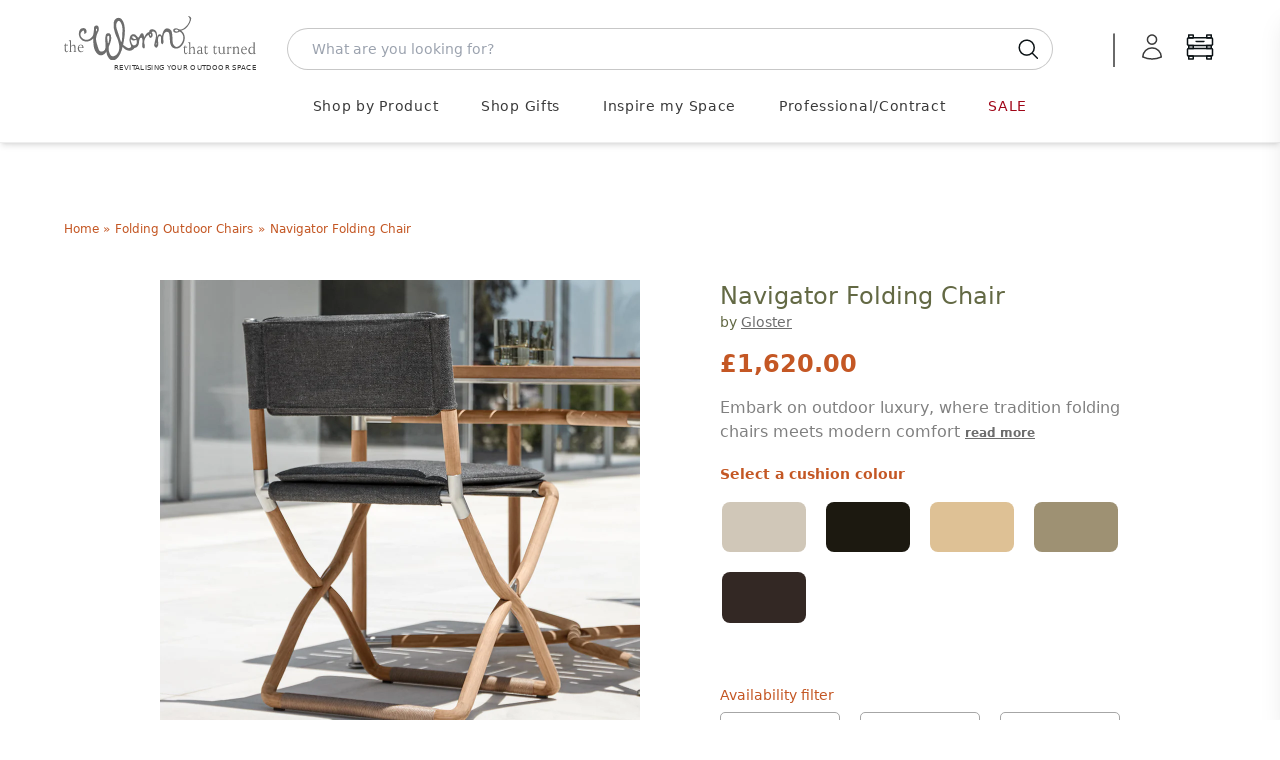

--- FILE ---
content_type: text/html; charset=utf-8
request_url: https://www.worm.co.uk/collections/folding-outdoor-chairs/products/navigator-folding-chair
body_size: 73856
content:
<!doctype html>
<html class="no-touch no-js" lang="en-GB">
  <head>

    <script>
  window.consentmo_gcm_initial_state = "";
  window.consentmo_gcm_state = "";
  window.consentmo_gcm_security_storage = "strict";
  window.consentmo_gcm_ad_storage = "marketing";
  window.consentmo_gcm_analytics_storage = "analytics";
  window.consentmo_gcm_functionality_storage = "functionality";
  window.consentmo_gcm_personalization_storage = "functionality";
  window.consentmo_gcm_ads_data_redaction = "true";
  window.consentmo_gcm_url_passthrough = "";
  window.consentmo_gcm_data_layer_name = "dataLayer";

  // Google Consent Mode V2 integration script from Consentmo GDPR
  window.isenseRules = {};
  window.isenseRules.gcm = {
      gcmVersion: 2,
      integrationVersion: 3,
      customChanges: false,
      consentUpdated: false,
      initialState: 7,
      isCustomizationEnabled: false,
      adsDataRedaction: true,
      urlPassthrough: false,
      dataLayer: 'dataLayer',
      categories: { ad_personalization: "marketing", ad_storage: "marketing", ad_user_data: "marketing", analytics_storage: "analytics", functionality_storage: "functionality", personalization_storage: "functionality", security_storage: "strict"},
      storage: { ad_personalization: "false", ad_storage: "false", ad_user_data: "false", analytics_storage: "false", functionality_storage: "false", personalization_storage: "false", security_storage: "false", wait_for_update: 2000 }
  };
  if(window.consentmo_gcm_state !== null && window.consentmo_gcm_state !== "" && window.consentmo_gcm_state !== "0") {
    window.isenseRules.gcm.isCustomizationEnabled = true;
    window.isenseRules.gcm.initialState = window.consentmo_gcm_initial_state === null || window.consentmo_gcm_initial_state.trim() === "" ? window.isenseRules.gcm.initialState : window.consentmo_gcm_initial_state;
    window.isenseRules.gcm.categories.ad_storage = window.consentmo_gcm_ad_storage === null || window.consentmo_gcm_ad_storage.trim() === "" ? window.isenseRules.gcm.categories.ad_storage : window.consentmo_gcm_ad_storage;
    window.isenseRules.gcm.categories.ad_user_data = window.consentmo_gcm_ad_storage === null || window.consentmo_gcm_ad_storage.trim() === "" ? window.isenseRules.gcm.categories.ad_user_data : window.consentmo_gcm_ad_storage;
    window.isenseRules.gcm.categories.ad_personalization = window.consentmo_gcm_ad_storage === null || window.consentmo_gcm_ad_storage.trim() === "" ? window.isenseRules.gcm.categories.ad_personalization : window.consentmo_gcm_ad_storage;
    window.isenseRules.gcm.categories.analytics_storage = window.consentmo_gcm_analytics_storage === null || window.consentmo_gcm_analytics_storage.trim() === "" ? window.isenseRules.gcm.categories.analytics_storage : window.consentmo_gcm_analytics_storage;
    window.isenseRules.gcm.categories.functionality_storage = window.consentmo_gcm_functionality_storage === null || window.consentmo_gcm_functionality_storage.trim() === "" ? window.isenseRules.gcm.categories.functionality_storage : window.consentmo_gcm_functionality_storage;
    window.isenseRules.gcm.categories.personalization_storage = window.consentmo_gcm_personalization_storage === null || window.consentmo_gcm_personalization_storage.trim() === "" ? window.isenseRules.gcm.categories.personalization_storage : window.consentmo_gcm_personalization_storage;
    window.isenseRules.gcm.categories.security_storage = window.consentmo_gcm_security_storage === null || window.consentmo_gcm_security_storage.trim() === "" ? window.isenseRules.gcm.categories.security_storage : window.consentmo_gcm_security_storage;
    window.isenseRules.gcm.urlPassthrough = window.consentmo_gcm_url_passthrough === null || window.consentmo_gcm_url_passthrough.trim() === "" ? window.isenseRules.gcm.urlPassthrough : window.consentmo_gcm_url_passthrough;
    window.isenseRules.gcm.adsDataRedaction = window.consentmo_gcm_ads_data_redaction === null || window.consentmo_gcm_ads_data_redaction.trim() === "" ? window.isenseRules.gcm.adsDataRedaction : window.consentmo_gcm_ads_data_redaction;
    window.isenseRules.gcm.dataLayer = window.consentmo_gcm_data_layer_name === null || window.consentmo_gcm_data_layer_name.trim() === "" ? window.isenseRules.gcm.dataLayer : window.consentmo_gcm_data_layer_name;
  }
  window.isenseRules.initializeGcm = function (rules) {
    if(window.isenseRules.gcm.isCustomizationEnabled) {
      rules.initialState = window.isenseRules.gcm.initialState;
      rules.urlPassthrough = window.isenseRules.gcm.urlPassthrough === true || window.isenseRules.gcm.urlPassthrough === 'true';
      rules.adsDataRedaction = window.isenseRules.gcm.adsDataRedaction === true || window.isenseRules.gcm.adsDataRedaction === 'true';
    }

    let initialState = parseInt(rules.initialState);
    let marketingBlocked = initialState === 0 || initialState === 2 || initialState === 5 || initialState === 7;
    let analyticsBlocked = initialState === 0 || initialState === 3 || initialState === 6 || initialState === 7;
    let functionalityBlocked = initialState === 4 || initialState === 5 || initialState === 6 || initialState === 7;

    let gdprCache = localStorage.getItem('gdprCache') ? JSON.parse(localStorage.getItem('gdprCache')) : null;
    if (gdprCache && typeof gdprCache.updatedPreferences !== "undefined") {
      let updatedPreferences = gdprCache.updatedPreferences;
      marketingBlocked = parseInt(updatedPreferences.indexOf('marketing')) > -1;
      analyticsBlocked = parseInt(updatedPreferences.indexOf('analytics')) > -1;
      functionalityBlocked = parseInt(updatedPreferences.indexOf('functionality')) > -1;
    }

    Object.entries(rules.categories).forEach(category => {
      if(rules.storage.hasOwnProperty(category[0])) {
        switch(category[1]) {
          case 'strict':
            rules.storage[category[0]] = "granted";
            break;
          case 'marketing':
            rules.storage[category[0]] = marketingBlocked ? "denied" : "granted";
            break;
          case 'analytics':
            rules.storage[category[0]] = analyticsBlocked ? "denied" : "granted";
            break;
          case 'functionality':
            rules.storage[category[0]] = functionalityBlocked ? "denied" : "granted";
            break;
        }
      }
    });
    rules.consentUpdated = true;
    isenseRules.gcm = rules;
  }

  // Google Consent Mode - initialization start
  window.isenseRules.initializeGcm({
    ...window.isenseRules.gcm,
    adsDataRedaction: true,
    urlPassthrough: false,
    initialState: 7
  });

  /*
  * initialState acceptable values:
  * 0 - Set both ad_storage and analytics_storage to denied
  * 1 - Set all categories to granted
  * 2 - Set only ad_storage to denied
  * 3 - Set only analytics_storage to denied
  * 4 - Set only functionality_storage to denied
  * 5 - Set both ad_storage and functionality_storage to denied
  * 6 - Set both analytics_storage and functionality_storage to denied
  * 7 - Set all categories to denied
  */

  window[window.isenseRules.gcm.dataLayer] = window[window.isenseRules.gcm.dataLayer] || [];
  function gtag() { window[window.isenseRules.gcm.dataLayer].push(arguments); }
  gtag("consent", "default", isenseRules.gcm.storage);
  isenseRules.gcm.adsDataRedaction && gtag("set", "ads_data_redaction", isenseRules.gcm.adsDataRedaction);
  isenseRules.gcm.urlPassthrough && gtag("set", "url_passthrough", isenseRules.gcm.urlPassthrough);
</script>


    



    <script>
      (function(H){H.className=H.className.replace(/\bno-js\b/,'js')})(document.documentElement)
    </script>
    <!-- Basic page needs ================================================== -->
    <meta charset="utf-8">
    <meta http-equiv="X-UA-Compatible" content="IE=edge,chrome=1">
    

<link rel="apple-touch-icon" sizes="180x180" href="//www.worm.co.uk/cdn/shop/t/14/assets/apple-touch-icon.png?v=46698676814767271291728639814">
<link rel="icon" type="image/png" sizes="32x32" href="//www.worm.co.uk/cdn/shop/t/14/assets/favicon-32x32.png?v=162315249907851600501728639817">
<link rel="icon" type="image/png" sizes="16x16" href="//www.worm.co.uk/cdn/shop/t/14/assets/favicon-16x16.png?v=68913782079117791728639814">
<link rel="manifest" href="//www.worm.co.uk/cdn/shop/t/14/assets/site.webmanifest?v=153470329064077402901728639815">

    

    







<title>

  Buy Navigator Folding Chair &mdash; The Worm that Turned - revitalising your outdoor space  

</title>

    
      <meta name="description" content="Inspired by a classic era of opulent travel, where adventurers and explorers sought portable comfort. This is classic but luxurious folding outdoor dining furniture crafted from teak, featuring fabric seats. Navigators embodies elegance and sophistication. Its beautifully contoured teak frame, complemented by brushed s">
  

    <!-- Product meta ================================================== -->
    <!-- /snippets/social-meta-tags.liquid -->




<meta property="og:site_name" content="The Worm that Turned">
<meta property="og:url" content="https://www.worm.co.uk/products/navigator-folding-chair">
<meta property="og:title" content="Navigator Folding Chair">
<meta property="og:type" content="product">
<meta property="og:description" content="Inspired by a classic era of opulent travel, where adventurers and explorers sought portable comfort. This is classic but luxurious folding outdoor dining furniture crafted from teak, featuring fabric seats. Navigators embodies elegance and sophistication. Its beautifully contoured teak frame, complemented by brushed s">

  <meta property="og:price:amount" content="1,620.00">
  <meta property="og:price:currency" content="GBP">

<meta property="og:image" content="http://www.worm.co.uk/cdn/shop/files/6f6e0100e1a2b77d0f2f0b215270f451_1200x1200.jpg?v=1712945456"><meta property="og:image" content="http://www.worm.co.uk/cdn/shop/files/b7b7b46f6d4f5ae960d06544249bdd52_1200x1200.jpg?v=1712945458"><meta property="og:image" content="http://www.worm.co.uk/cdn/shop/files/b3836657f45922c3c95b92b78a7f8df7_1200x1200.jpg?v=1712945460">
<meta property="og:image:secure_url" content="https://www.worm.co.uk/cdn/shop/files/6f6e0100e1a2b77d0f2f0b215270f451_1200x1200.jpg?v=1712945456"><meta property="og:image:secure_url" content="https://www.worm.co.uk/cdn/shop/files/b7b7b46f6d4f5ae960d06544249bdd52_1200x1200.jpg?v=1712945458"><meta property="og:image:secure_url" content="https://www.worm.co.uk/cdn/shop/files/b3836657f45922c3c95b92b78a7f8df7_1200x1200.jpg?v=1712945460">


  <meta name="twitter:site" content="@wormturned">

<meta name="twitter:card" content="summary_large_image">
<meta name="twitter:title" content="Navigator Folding Chair">
<meta name="twitter:description" content="Inspired by a classic era of opulent travel, where adventurers and explorers sought portable comfort. This is classic but luxurious folding outdoor dining furniture crafted from teak, featuring fabric seats. Navigators embodies elegance and sophistication. Its beautifully contoured teak frame, complemented by brushed s">


    <!-- Helpers ================================================== -->
    <link rel="canonical" href="https://www.worm.co.uk/products/navigator-folding-chair">
    <meta name="viewport" content="width=device-width,initial-scale=1">

    <script type="text/javascript">
          
          window.pageState ||= {}
  </script>

    <!-- CSS ================================================== -->
    <!-- <link href="//www.worm.co.uk/cdn/shop/t/14/assets/application.css?v=158922057113855073071762169856" rel="stylesheet" type="text/css" media="all" /> -->
    <link href="//www.worm.co.uk/cdn/shop/t/14/assets/application-dynamic.css?v=11924807847664129291762169854" rel="stylesheet" type="text/css" media="all" />
    <link href="//www.worm.co.uk/cdn/shop/t/14/assets/output.css?v=167351978116118390031767608746" rel="stylesheet" type="text/css" media="all" />

    <!--
  Colour Picker
  name: product
  directory: 
  suffix: 
-->





  
  <link href="//www.worm.co.uk/cdn/shop/t/14/assets/colour_picker.css?v=161147691460364415281763737618" rel="stylesheet" type="text/css" media="all" />


  <!-- Google Tag Manager -->
<script>(function(w,d,s,l,i){w[l]=w[l]||[];w[l].push({'gtm.start':
new Date().getTime(),event:'gtm.js'});var f=d.getElementsByTagName(s)[0],
j=d.createElement(s),dl=l!='dataLayer'?'&l='+l:'';j.async=true;j.src=
'https://www.googletagmanager.com/gtm.js?id='+i+dl;f.parentNode.insertBefore(j,f);
})(window,document,'script','dataLayer','GTM-P85LV4');</script>
<!-- End Google Tag Manager -->

    
    <script>window.performance && window.performance.mark && window.performance.mark('shopify.content_for_header.start');</script><meta id="shopify-digital-wallet" name="shopify-digital-wallet" content="/24847941692/digital_wallets/dialog">
<meta name="shopify-checkout-api-token" content="8d754b548bccc3039e7feaed5bccf03c">
<meta id="in-context-paypal-metadata" data-shop-id="24847941692" data-venmo-supported="false" data-environment="production" data-locale="en_US" data-paypal-v4="true" data-currency="GBP">
<link rel="alternate" type="application/json+oembed" href="https://www.worm.co.uk/products/navigator-folding-chair.oembed">
<script async="async" src="/checkouts/internal/preloads.js?locale=en-GB"></script>
<script id="apple-pay-shop-capabilities" type="application/json">{"shopId":24847941692,"countryCode":"GB","currencyCode":"GBP","merchantCapabilities":["supports3DS"],"merchantId":"gid:\/\/shopify\/Shop\/24847941692","merchantName":"The Worm that Turned","requiredBillingContactFields":["postalAddress","email","phone"],"requiredShippingContactFields":["postalAddress","email","phone"],"shippingType":"shipping","supportedNetworks":["visa","maestro","masterCard","amex","discover","elo"],"total":{"type":"pending","label":"The Worm that Turned","amount":"1.00"},"shopifyPaymentsEnabled":true,"supportsSubscriptions":true}</script>
<script id="shopify-features" type="application/json">{"accessToken":"8d754b548bccc3039e7feaed5bccf03c","betas":["rich-media-storefront-analytics"],"domain":"www.worm.co.uk","predictiveSearch":true,"shopId":24847941692,"locale":"en"}</script>
<script>var Shopify = Shopify || {};
Shopify.shop = "the-worm-that-turned.myshopify.com";
Shopify.locale = "en";
Shopify.currency = {"active":"GBP","rate":"1.0"};
Shopify.country = "GB";
Shopify.theme = {"name":"W2: A Worm's Supply","id":173527695741,"schema_name":"Supply","schema_version":"8.2.3","theme_store_id":null,"role":"main"};
Shopify.theme.handle = "null";
Shopify.theme.style = {"id":null,"handle":null};
Shopify.cdnHost = "www.worm.co.uk/cdn";
Shopify.routes = Shopify.routes || {};
Shopify.routes.root = "/";</script>
<script type="module">!function(o){(o.Shopify=o.Shopify||{}).modules=!0}(window);</script>
<script>!function(o){function n(){var o=[];function n(){o.push(Array.prototype.slice.apply(arguments))}return n.q=o,n}var t=o.Shopify=o.Shopify||{};t.loadFeatures=n(),t.autoloadFeatures=n()}(window);</script>
<script id="shop-js-analytics" type="application/json">{"pageType":"product"}</script>
<script defer="defer" async type="module" src="//www.worm.co.uk/cdn/shopifycloud/shop-js/modules/v2/client.init-shop-cart-sync_C5BV16lS.en.esm.js"></script>
<script defer="defer" async type="module" src="//www.worm.co.uk/cdn/shopifycloud/shop-js/modules/v2/chunk.common_CygWptCX.esm.js"></script>
<script type="module">
  await import("//www.worm.co.uk/cdn/shopifycloud/shop-js/modules/v2/client.init-shop-cart-sync_C5BV16lS.en.esm.js");
await import("//www.worm.co.uk/cdn/shopifycloud/shop-js/modules/v2/chunk.common_CygWptCX.esm.js");

  window.Shopify.SignInWithShop?.initShopCartSync?.({"fedCMEnabled":true,"windoidEnabled":true});

</script>
<script>(function() {
  var isLoaded = false;
  function asyncLoad() {
    if (isLoaded) return;
    isLoaded = true;
    var urls = ["https:\/\/cloudsearch-1f874.kxcdn.com\/shopify.js?srp=\/a\/search\u0026shop=the-worm-that-turned.myshopify.com","https:\/\/accessories.w3apps.co\/js\/accessories.js?shop=the-worm-that-turned.myshopify.com","https:\/\/av-northern-apps.com\/js\/agecheckerplus_mG35tH2eGxRu7PQW.js?shop=the-worm-that-turned.myshopify.com"];
    for (var i = 0; i < urls.length; i++) {
      var s = document.createElement('script');
      s.type = 'text/javascript';
      s.async = true;
      s.src = urls[i];
      var x = document.getElementsByTagName('script')[0];
      x.parentNode.insertBefore(s, x);
    }
  };
  if(window.attachEvent) {
    window.attachEvent('onload', asyncLoad);
  } else {
    window.addEventListener('load', asyncLoad, false);
  }
})();</script>
<script id="__st">var __st={"a":24847941692,"offset":0,"reqid":"9e392712-6ec6-4c12-acd9-fd5b496c61d9-1768685789","pageurl":"www.worm.co.uk\/collections\/folding-outdoor-chairs\/products\/navigator-folding-chair","u":"4c4d39bcd445","p":"product","rtyp":"product","rid":7392974635068};</script>
<script>window.ShopifyPaypalV4VisibilityTracking = true;</script>
<script id="captcha-bootstrap">!function(){'use strict';const t='contact',e='account',n='new_comment',o=[[t,t],['blogs',n],['comments',n],[t,'customer']],c=[[e,'customer_login'],[e,'guest_login'],[e,'recover_customer_password'],[e,'create_customer']],r=t=>t.map((([t,e])=>`form[action*='/${t}']:not([data-nocaptcha='true']) input[name='form_type'][value='${e}']`)).join(','),a=t=>()=>t?[...document.querySelectorAll(t)].map((t=>t.form)):[];function s(){const t=[...o],e=r(t);return a(e)}const i='password',u='form_key',d=['recaptcha-v3-token','g-recaptcha-response','h-captcha-response',i],f=()=>{try{return window.sessionStorage}catch{return}},m='__shopify_v',_=t=>t.elements[u];function p(t,e,n=!1){try{const o=window.sessionStorage,c=JSON.parse(o.getItem(e)),{data:r}=function(t){const{data:e,action:n}=t;return t[m]||n?{data:e,action:n}:{data:t,action:n}}(c);for(const[e,n]of Object.entries(r))t.elements[e]&&(t.elements[e].value=n);n&&o.removeItem(e)}catch(o){console.error('form repopulation failed',{error:o})}}const l='form_type',E='cptcha';function T(t){t.dataset[E]=!0}const w=window,h=w.document,L='Shopify',v='ce_forms',y='captcha';let A=!1;((t,e)=>{const n=(g='f06e6c50-85a8-45c8-87d0-21a2b65856fe',I='https://cdn.shopify.com/shopifycloud/storefront-forms-hcaptcha/ce_storefront_forms_captcha_hcaptcha.v1.5.2.iife.js',D={infoText:'Protected by hCaptcha',privacyText:'Privacy',termsText:'Terms'},(t,e,n)=>{const o=w[L][v],c=o.bindForm;if(c)return c(t,g,e,D).then(n);var r;o.q.push([[t,g,e,D],n]),r=I,A||(h.body.append(Object.assign(h.createElement('script'),{id:'captcha-provider',async:!0,src:r})),A=!0)});var g,I,D;w[L]=w[L]||{},w[L][v]=w[L][v]||{},w[L][v].q=[],w[L][y]=w[L][y]||{},w[L][y].protect=function(t,e){n(t,void 0,e),T(t)},Object.freeze(w[L][y]),function(t,e,n,w,h,L){const[v,y,A,g]=function(t,e,n){const i=e?o:[],u=t?c:[],d=[...i,...u],f=r(d),m=r(i),_=r(d.filter((([t,e])=>n.includes(e))));return[a(f),a(m),a(_),s()]}(w,h,L),I=t=>{const e=t.target;return e instanceof HTMLFormElement?e:e&&e.form},D=t=>v().includes(t);t.addEventListener('submit',(t=>{const e=I(t);if(!e)return;const n=D(e)&&!e.dataset.hcaptchaBound&&!e.dataset.recaptchaBound,o=_(e),c=g().includes(e)&&(!o||!o.value);(n||c)&&t.preventDefault(),c&&!n&&(function(t){try{if(!f())return;!function(t){const e=f();if(!e)return;const n=_(t);if(!n)return;const o=n.value;o&&e.removeItem(o)}(t);const e=Array.from(Array(32),(()=>Math.random().toString(36)[2])).join('');!function(t,e){_(t)||t.append(Object.assign(document.createElement('input'),{type:'hidden',name:u})),t.elements[u].value=e}(t,e),function(t,e){const n=f();if(!n)return;const o=[...t.querySelectorAll(`input[type='${i}']`)].map((({name:t})=>t)),c=[...d,...o],r={};for(const[a,s]of new FormData(t).entries())c.includes(a)||(r[a]=s);n.setItem(e,JSON.stringify({[m]:1,action:t.action,data:r}))}(t,e)}catch(e){console.error('failed to persist form',e)}}(e),e.submit())}));const S=(t,e)=>{t&&!t.dataset[E]&&(n(t,e.some((e=>e===t))),T(t))};for(const o of['focusin','change'])t.addEventListener(o,(t=>{const e=I(t);D(e)&&S(e,y())}));const B=e.get('form_key'),M=e.get(l),P=B&&M;t.addEventListener('DOMContentLoaded',(()=>{const t=y();if(P)for(const e of t)e.elements[l].value===M&&p(e,B);[...new Set([...A(),...v().filter((t=>'true'===t.dataset.shopifyCaptcha))])].forEach((e=>S(e,t)))}))}(h,new URLSearchParams(w.location.search),n,t,e,['guest_login'])})(!0,!0)}();</script>
<script integrity="sha256-4kQ18oKyAcykRKYeNunJcIwy7WH5gtpwJnB7kiuLZ1E=" data-source-attribution="shopify.loadfeatures" defer="defer" src="//www.worm.co.uk/cdn/shopifycloud/storefront/assets/storefront/load_feature-a0a9edcb.js" crossorigin="anonymous"></script>
<script data-source-attribution="shopify.dynamic_checkout.dynamic.init">var Shopify=Shopify||{};Shopify.PaymentButton=Shopify.PaymentButton||{isStorefrontPortableWallets:!0,init:function(){window.Shopify.PaymentButton.init=function(){};var t=document.createElement("script");t.src="https://www.worm.co.uk/cdn/shopifycloud/portable-wallets/latest/portable-wallets.en.js",t.type="module",document.head.appendChild(t)}};
</script>
<script data-source-attribution="shopify.dynamic_checkout.buyer_consent">
  function portableWalletsHideBuyerConsent(e){var t=document.getElementById("shopify-buyer-consent"),n=document.getElementById("shopify-subscription-policy-button");t&&n&&(t.classList.add("hidden"),t.setAttribute("aria-hidden","true"),n.removeEventListener("click",e))}function portableWalletsShowBuyerConsent(e){var t=document.getElementById("shopify-buyer-consent"),n=document.getElementById("shopify-subscription-policy-button");t&&n&&(t.classList.remove("hidden"),t.removeAttribute("aria-hidden"),n.addEventListener("click",e))}window.Shopify?.PaymentButton&&(window.Shopify.PaymentButton.hideBuyerConsent=portableWalletsHideBuyerConsent,window.Shopify.PaymentButton.showBuyerConsent=portableWalletsShowBuyerConsent);
</script>
<script data-source-attribution="shopify.dynamic_checkout.cart.bootstrap">document.addEventListener("DOMContentLoaded",(function(){function t(){return document.querySelector("shopify-accelerated-checkout-cart, shopify-accelerated-checkout")}if(t())Shopify.PaymentButton.init();else{new MutationObserver((function(e,n){t()&&(Shopify.PaymentButton.init(),n.disconnect())})).observe(document.body,{childList:!0,subtree:!0})}}));
</script>
<link id="shopify-accelerated-checkout-styles" rel="stylesheet" media="screen" href="https://www.worm.co.uk/cdn/shopifycloud/portable-wallets/latest/accelerated-checkout-backwards-compat.css" crossorigin="anonymous">
<style id="shopify-accelerated-checkout-cart">
        #shopify-buyer-consent {
  margin-top: 1em;
  display: inline-block;
  width: 100%;
}

#shopify-buyer-consent.hidden {
  display: none;
}

#shopify-subscription-policy-button {
  background: none;
  border: none;
  padding: 0;
  text-decoration: underline;
  font-size: inherit;
  cursor: pointer;
}

#shopify-subscription-policy-button::before {
  box-shadow: none;
}

      </style>
<script id="sections-script" data-sections="product-recommendations" defer="defer" src="//www.worm.co.uk/cdn/shop/t/14/compiled_assets/scripts.js?38360"></script>
<script>window.performance && window.performance.mark && window.performance.mark('shopify.content_for_header.end');</script>

    
    

    <script src="//www.worm.co.uk/cdn/shop/t/14/assets/jquery-2.2.3.min.js?v=58211863146907186831728639815" type="text/javascript"></script>
    <script src="//www.worm.co.uk/cdn/shop/t/14/assets/js.cookie.js?v=145418854456282448011728639815" type="text/javascript"></script>

    <!--
      name: (product)  directory: ()  suffix: ()  section: ()
    -->
    

    
    <script type="text/javascript">
      window.variantImages = {};
          
      
        
          window.variantImages[41370465861692] = 34305949237308;
        
      
        
          window.variantImages[41370465894460] = 34305949532220;
        
      
        
          window.variantImages[41370465959996] = 34305949827132;
        
      
        
          window.variantImages[41370465992764] = 34305950023740;
        
      
        
          window.variantImages[41370466025532] = 34305950351420;
        
      
          
    </script>

    <!-- <script src="//www.worm.co.uk/cdn/shop/t/14/assets/lazysizes.min.js?v=8147953233334221341728639814" async="async"></script> -->
    <script src="//www.worm.co.uk/cdn/shop/t/14/assets/vendor.js?v=106177282645720727331728639815" defer="defer"></script>
    <script src="//www.worm.co.uk/cdn/shop/t/14/assets/theme.js?v=48088979706480866381747934807" defer="defer"></script>
    <script src="//www.worm.co.uk/cdn/shop/t/14/assets/site.js?v=74288792001806712061756718699" defer="defer"></script>
    <script type="module" src="//www.worm.co.uk/cdn/shop/t/14/assets/theme-basket-bundled.js?v=33442142731979419131767651268"></script>

    
    <script src="//www.worm.co.uk/cdn/shop/t/14/assets/jquery.modal.min.js?v=15875380166552750701728639816" defer="defer"></script>
    <link href="//www.worm.co.uk/cdn/shop/t/14/assets/jquery.modal.min.css?v=147517265114719711441728639815" rel="stylesheet" type="text/css" media="all" />

    
    
      <style type="text/css">
  @font-face {
    font-family: 'swym-icons';
    src: url([data-uri]) format('woff');
    font-weight: 700;
    font-style: normal;
  }
</style>
    
    <script>
function checkGDPRKlaviyo() {
	if (window.isenseGDPR !== undefined && window.isenseGDPR.Cookies.get('cookieconsent_preferences_disabled') !== undefined) {
		let cookie = window.isenseGDPR.Cookies.get('cookieconsent_preferences_disabled');
		if (cookie.indexOf('marketing') == -1) {
			document.cookie = "__kla_off=;expires=Thu, 01 Jan 1970 00:00:00 GMT";
		} else {
			document.cookie = "__kla_off=true";
		}
	} else {
		setTimeout(function() {
			checkGDPRKlaviyo();
		}, 500);
	}
}
checkGDPRKlaviyo();

window.addEventListener('click', function (e) {
	if(e.target && (e.target.className == 'cc-btn cc-btn-accept-all' || e.target.className == 'cc-btn cc-allow' || e.target.className == 'cc-btn cc-btn-accept-selected')){
		checkGDPRKlaviyo();
	}
});
</script>

    
      <script>
      var klaviyo = klaviyo || [];
window.addEventListener('load', function() {
  var script = document.createElement('script');
  script.src = "https://a.klaviyo.com/media/js/onsite/onsite.js";
  document.body.appendChild(script);

  script.onload = function() {

    var trigger = {
      product_page_text: "Notify Me When Available",
      product_page_class: "btn",
      product_page_text_align: "center",
      product_page_margin: "0px",
      replace_anchor: false
    };

    var modal = {
      headline: "{product_name}",
      body_content: "Register to receive a notification when this item comes back in stock.",
      newsletter_subscribe_label: "Please add me to your mailing. I understand that I can unsubscribe at any time.",
      //newsletter_subscribe_label: "Add me to your email list, you can unsubscribe at any time.",
      subscribe_checked: true,
      email_field_label: "Email address",
      button_label: "Notify me when available",
      subscription_success_label: "You're subscribed! We'll let you know when it's back. You'll receive an email to confirm this.",
      footer_content: '',
      additional_styles: "@import url('https://fonts.googleapis.com/css?family=Helvetica+Neue');",
      font_family: 'verdana, arial, helvetica, sans-serif',
      drop_background_color: "#000",
      background_color: "#fff",
      text_color: "#111",
      button_text_color: "#fff",
      button_background_color: "#C45724",
      close_button_color: "#DCDCDC",
      error_background_color: "#F9DEE0",
      error_text_color: "#D8615C",
      success_background_color: "#D4DC9D",
      success_text_color: "#717744"
    };

    //var klaviyo = klaviyo || [];
    klaviyo.init({
      account: "UK3XK9",
      list: 'WDNzvD',
      platform: "shopify"
    });
    klaviyo.enable("backinstock",{trigger: trigger, modal: modal});

  };


});
</script>



    

    

<script type="text/javascript">
!function(e){if(!window.pintrk){window.pintrk=function()
{window.pintrk.queue.push(Array.prototype.slice.call(arguments))};var
n=window.pintrk;n.queue=[],n.version="3.0";var
t=document.createElement("script");t.async=!0,t.src=e;var
r=document.getElementsByTagName("script")[0];r.parentNode.insertBefore(t,r)}}
("https://s.pinimg.com/ct/core.js");

pintrk('load','2612939856283', { em: '', });
pintrk('page');
</script>
<noscript>
<img height="1" width="1" style="display:none;" alt=""
src="https://ct.pinterest.com/v3/?tid=2612939856283&noscript=1" />
</noscript>



    <link rel="stylesheet" href="https://use.typekit.net/ydg7rzv.css">

  <!-- BEGIN app block: shopify://apps/consentmo-gdpr/blocks/gdpr_cookie_consent/4fbe573f-a377-4fea-9801-3ee0858cae41 -->


<!-- END app block --><!-- BEGIN app block: shopify://apps/xcloud-search-product-filter/blocks/cloudsearch_opt/8ddbd0bf-e311-492e-ab28-69d0ad268fac --><!-- END app block --><!-- BEGIN app block: shopify://apps/klaviyo-email-marketing-sms/blocks/klaviyo-onsite-embed/2632fe16-c075-4321-a88b-50b567f42507 -->












  <script async src="https://static.klaviyo.com/onsite/js/UK3XK9/klaviyo.js?company_id=UK3XK9"></script>
  <script>!function(){if(!window.klaviyo){window._klOnsite=window._klOnsite||[];try{window.klaviyo=new Proxy({},{get:function(n,i){return"push"===i?function(){var n;(n=window._klOnsite).push.apply(n,arguments)}:function(){for(var n=arguments.length,o=new Array(n),w=0;w<n;w++)o[w]=arguments[w];var t="function"==typeof o[o.length-1]?o.pop():void 0,e=new Promise((function(n){window._klOnsite.push([i].concat(o,[function(i){t&&t(i),n(i)}]))}));return e}}})}catch(n){window.klaviyo=window.klaviyo||[],window.klaviyo.push=function(){var n;(n=window._klOnsite).push.apply(n,arguments)}}}}();</script>

  
    <script id="viewed_product">
      if (item == null) {
        var _learnq = _learnq || [];

        var MetafieldReviews = null
        var MetafieldYotpoRating = null
        var MetafieldYotpoCount = null
        var MetafieldLooxRating = null
        var MetafieldLooxCount = null
        var okendoProduct = null
        var okendoProductReviewCount = null
        var okendoProductReviewAverageValue = null
        try {
          // The following fields are used for Customer Hub recently viewed in order to add reviews.
          // This information is not part of __kla_viewed. Instead, it is part of __kla_viewed_reviewed_items
          MetafieldReviews = {};
          MetafieldYotpoRating = null
          MetafieldYotpoCount = null
          MetafieldLooxRating = null
          MetafieldLooxCount = null

          okendoProduct = null
          // If the okendo metafield is not legacy, it will error, which then requires the new json formatted data
          if (okendoProduct && 'error' in okendoProduct) {
            okendoProduct = null
          }
          okendoProductReviewCount = okendoProduct ? okendoProduct.reviewCount : null
          okendoProductReviewAverageValue = okendoProduct ? okendoProduct.reviewAverageValue : null
        } catch (error) {
          console.error('Error in Klaviyo onsite reviews tracking:', error);
        }

        var item = {
          Name: "Navigator Folding Chair",
          ProductID: 7392974635068,
          Categories: ["Balcony","Featured Products - Balcony","Folding Outdoor Chairs","Gloster","Gloster","Patio Tables \u0026 Chairs","Stainless Steel","Teak","Textilene","Urban Garden"],
          ImageURL: "https://www.worm.co.uk/cdn/shop/files/6f6e0100e1a2b77d0f2f0b215270f451_grande.jpg?v=1712945456",
          URL: "https://www.worm.co.uk/products/navigator-folding-chair",
          Brand: "Gloster Furniture",
          Price: "£1,620.00",
          Value: "1,620.00",
          CompareAtPrice: "£0.00"
        };
        _learnq.push(['track', 'Viewed Product', item]);
        _learnq.push(['trackViewedItem', {
          Title: item.Name,
          ItemId: item.ProductID,
          Categories: item.Categories,
          ImageUrl: item.ImageURL,
          Url: item.URL,
          Metadata: {
            Brand: item.Brand,
            Price: item.Price,
            Value: item.Value,
            CompareAtPrice: item.CompareAtPrice
          },
          metafields:{
            reviews: MetafieldReviews,
            yotpo:{
              rating: MetafieldYotpoRating,
              count: MetafieldYotpoCount,
            },
            loox:{
              rating: MetafieldLooxRating,
              count: MetafieldLooxCount,
            },
            okendo: {
              rating: okendoProductReviewAverageValue,
              count: okendoProductReviewCount,
            }
          }
        }]);
      }
    </script>
  




  <script>
    window.klaviyoReviewsProductDesignMode = false
  </script>



  <!-- BEGIN app snippet: customer-hub-data --><script>
  if (!window.customerHub) {
    window.customerHub = {};
  }
  window.customerHub.storefrontRoutes = {
    login: "/account/login?return_url=%2F%23k-hub",
    register: "/account/register?return_url=%2F%23k-hub",
    logout: "/account/logout",
    profile: "/account",
    addresses: "/account/addresses",
  };
  
  window.customerHub.userId = null;
  
  window.customerHub.storeDomain = "the-worm-that-turned.myshopify.com";

  
    window.customerHub.activeProduct = {
      name: "Navigator Folding Chair",
      category: null,
      imageUrl: "https://www.worm.co.uk/cdn/shop/files/6f6e0100e1a2b77d0f2f0b215270f451_grande.jpg?v=1712945456",
      id: "7392974635068",
      link: "https://www.worm.co.uk/products/navigator-folding-chair",
      variants: [
        
          {
            id: "41370465861692",
            
            imageUrl: "https://www.worm.co.uk/cdn/shop/files/e0213712d8c26fbf1e724c8424ef3b7e.jpg?v=1712945463&width=500",
            
            price: "162000",
            currency: "GBP",
            availableForSale: true,
            title: "Ground Beach",
          },
        
          {
            id: "41370465894460",
            
            imageUrl: "https://www.worm.co.uk/cdn/shop/files/1b545616761c3c5eb23aeb83641a4d77.jpg?v=1712945465&width=500",
            
            price: "162000",
            currency: "GBP",
            availableForSale: true,
            title: "Ground Charcoal",
          },
        
          {
            id: "41370465959996",
            
            imageUrl: "https://www.worm.co.uk/cdn/shop/files/80177428e82fec2b8e240c87f7c2a835.jpg?v=1712945467&width=500",
            
            price: "162000",
            currency: "GBP",
            availableForSale: true,
            title: "Ground Sand",
          },
        
          {
            id: "41370465992764",
            
            imageUrl: "https://www.worm.co.uk/cdn/shop/files/92a20ed98d9f7e69ed15dd170cea21b3.jpg?v=1712945469&width=500",
            
            price: "162000",
            currency: "GBP",
            availableForSale: true,
            title: "Heritage Ashe",
          },
        
          {
            id: "41370466025532",
            
            imageUrl: "https://www.worm.co.uk/cdn/shop/files/fe4ff5ab83957afa52283454cb3fe1f5.jpg?v=1712945472&width=500",
            
            price: "162000",
            currency: "GBP",
            availableForSale: true,
            title: "Heritage Sable",
          },
        
      ],
    };
    window.customerHub.activeProduct.variants.forEach((variant) => {
        
        variant.price = `${variant.price.slice(0, -2)}.${variant.price.slice(-2)}`;
    });
  

  
    window.customerHub.storeLocale = {
        currentLanguage: 'en',
        currentCountry: 'GB',
        availableLanguages: [
          
            {
              iso_code: 'en',
              endonym_name: 'English'
            }
          
        ],
        availableCountries: [
          
            {
              iso_code: 'AU',
              name: 'Australia',
              currency_code: 'GBP'
            },
          
            {
              iso_code: 'AT',
              name: 'Austria',
              currency_code: 'GBP'
            },
          
            {
              iso_code: 'BE',
              name: 'Belgium',
              currency_code: 'GBP'
            },
          
            {
              iso_code: 'BG',
              name: 'Bulgaria',
              currency_code: 'GBP'
            },
          
            {
              iso_code: 'CA',
              name: 'Canada',
              currency_code: 'GBP'
            },
          
            {
              iso_code: 'KY',
              name: 'Cayman Islands',
              currency_code: 'GBP'
            },
          
            {
              iso_code: 'CN',
              name: 'China',
              currency_code: 'GBP'
            },
          
            {
              iso_code: 'HR',
              name: 'Croatia',
              currency_code: 'GBP'
            },
          
            {
              iso_code: 'CY',
              name: 'Cyprus',
              currency_code: 'GBP'
            },
          
            {
              iso_code: 'CZ',
              name: 'Czechia',
              currency_code: 'GBP'
            },
          
            {
              iso_code: 'DK',
              name: 'Denmark',
              currency_code: 'GBP'
            },
          
            {
              iso_code: 'EE',
              name: 'Estonia',
              currency_code: 'GBP'
            },
          
            {
              iso_code: 'FI',
              name: 'Finland',
              currency_code: 'GBP'
            },
          
            {
              iso_code: 'FR',
              name: 'France',
              currency_code: 'GBP'
            },
          
            {
              iso_code: 'DE',
              name: 'Germany',
              currency_code: 'GBP'
            },
          
            {
              iso_code: 'GI',
              name: 'Gibraltar',
              currency_code: 'GBP'
            },
          
            {
              iso_code: 'GR',
              name: 'Greece',
              currency_code: 'GBP'
            },
          
            {
              iso_code: 'GD',
              name: 'Grenada',
              currency_code: 'GBP'
            },
          
            {
              iso_code: 'GG',
              name: 'Guernsey',
              currency_code: 'GBP'
            },
          
            {
              iso_code: 'HK',
              name: 'Hong Kong SAR',
              currency_code: 'GBP'
            },
          
            {
              iso_code: 'HU',
              name: 'Hungary',
              currency_code: 'GBP'
            },
          
            {
              iso_code: 'IS',
              name: 'Iceland',
              currency_code: 'GBP'
            },
          
            {
              iso_code: 'IE',
              name: 'Ireland',
              currency_code: 'GBP'
            },
          
            {
              iso_code: 'IM',
              name: 'Isle of Man',
              currency_code: 'GBP'
            },
          
            {
              iso_code: 'IL',
              name: 'Israel',
              currency_code: 'GBP'
            },
          
            {
              iso_code: 'IT',
              name: 'Italy',
              currency_code: 'GBP'
            },
          
            {
              iso_code: 'JP',
              name: 'Japan',
              currency_code: 'GBP'
            },
          
            {
              iso_code: 'JE',
              name: 'Jersey',
              currency_code: 'GBP'
            },
          
            {
              iso_code: 'LT',
              name: 'Lithuania',
              currency_code: 'GBP'
            },
          
            {
              iso_code: 'LU',
              name: 'Luxembourg',
              currency_code: 'GBP'
            },
          
            {
              iso_code: 'MT',
              name: 'Malta',
              currency_code: 'GBP'
            },
          
            {
              iso_code: 'MC',
              name: 'Monaco',
              currency_code: 'GBP'
            },
          
            {
              iso_code: 'NL',
              name: 'Netherlands',
              currency_code: 'GBP'
            },
          
            {
              iso_code: 'NZ',
              name: 'New Zealand',
              currency_code: 'GBP'
            },
          
            {
              iso_code: 'NO',
              name: 'Norway',
              currency_code: 'GBP'
            },
          
            {
              iso_code: 'OM',
              name: 'Oman',
              currency_code: 'GBP'
            },
          
            {
              iso_code: 'PL',
              name: 'Poland',
              currency_code: 'GBP'
            },
          
            {
              iso_code: 'PT',
              name: 'Portugal',
              currency_code: 'GBP'
            },
          
            {
              iso_code: 'SG',
              name: 'Singapore',
              currency_code: 'GBP'
            },
          
            {
              iso_code: 'SK',
              name: 'Slovakia',
              currency_code: 'GBP'
            },
          
            {
              iso_code: 'SI',
              name: 'Slovenia',
              currency_code: 'GBP'
            },
          
            {
              iso_code: 'ES',
              name: 'Spain',
              currency_code: 'GBP'
            },
          
            {
              iso_code: 'VC',
              name: 'St. Vincent &amp; Grenadines',
              currency_code: 'GBP'
            },
          
            {
              iso_code: 'SE',
              name: 'Sweden',
              currency_code: 'GBP'
            },
          
            {
              iso_code: 'CH',
              name: 'Switzerland',
              currency_code: 'GBP'
            },
          
            {
              iso_code: 'TH',
              name: 'Thailand',
              currency_code: 'GBP'
            },
          
            {
              iso_code: 'GB',
              name: 'United Kingdom',
              currency_code: 'GBP'
            },
          
            {
              iso_code: 'US',
              name: 'United States',
              currency_code: 'GBP'
            },
          
            {
              iso_code: 'VN',
              name: 'Vietnam',
              currency_code: 'GBP'
            }
          
        ]
    };
  
</script>
<!-- END app snippet -->





<!-- END app block --><script src="https://cdn.shopify.com/extensions/019b03f2-74ec-7b24-a3a5-6d0193115a31/cloudsearch-63/assets/shopify.js" type="text/javascript" defer="defer"></script>
<script src="https://cdn.shopify.com/extensions/019bc798-8961-78a8-a4e0-9b2049d94b6d/consentmo-gdpr-575/assets/consentmo_cookie_consent.js" type="text/javascript" defer="defer"></script>
<link href="https://monorail-edge.shopifysvc.com" rel="dns-prefetch">
<script>(function(){if ("sendBeacon" in navigator && "performance" in window) {try {var session_token_from_headers = performance.getEntriesByType('navigation')[0].serverTiming.find(x => x.name == '_s').description;} catch {var session_token_from_headers = undefined;}var session_cookie_matches = document.cookie.match(/_shopify_s=([^;]*)/);var session_token_from_cookie = session_cookie_matches && session_cookie_matches.length === 2 ? session_cookie_matches[1] : "";var session_token = session_token_from_headers || session_token_from_cookie || "";function handle_abandonment_event(e) {var entries = performance.getEntries().filter(function(entry) {return /monorail-edge.shopifysvc.com/.test(entry.name);});if (!window.abandonment_tracked && entries.length === 0) {window.abandonment_tracked = true;var currentMs = Date.now();var navigation_start = performance.timing.navigationStart;var payload = {shop_id: 24847941692,url: window.location.href,navigation_start,duration: currentMs - navigation_start,session_token,page_type: "product"};window.navigator.sendBeacon("https://monorail-edge.shopifysvc.com/v1/produce", JSON.stringify({schema_id: "online_store_buyer_site_abandonment/1.1",payload: payload,metadata: {event_created_at_ms: currentMs,event_sent_at_ms: currentMs}}));}}window.addEventListener('pagehide', handle_abandonment_event);}}());</script>
<script id="web-pixels-manager-setup">(function e(e,d,r,n,o){if(void 0===o&&(o={}),!Boolean(null===(a=null===(i=window.Shopify)||void 0===i?void 0:i.analytics)||void 0===a?void 0:a.replayQueue)){var i,a;window.Shopify=window.Shopify||{};var t=window.Shopify;t.analytics=t.analytics||{};var s=t.analytics;s.replayQueue=[],s.publish=function(e,d,r){return s.replayQueue.push([e,d,r]),!0};try{self.performance.mark("wpm:start")}catch(e){}var l=function(){var e={modern:/Edge?\/(1{2}[4-9]|1[2-9]\d|[2-9]\d{2}|\d{4,})\.\d+(\.\d+|)|Firefox\/(1{2}[4-9]|1[2-9]\d|[2-9]\d{2}|\d{4,})\.\d+(\.\d+|)|Chrom(ium|e)\/(9{2}|\d{3,})\.\d+(\.\d+|)|(Maci|X1{2}).+ Version\/(15\.\d+|(1[6-9]|[2-9]\d|\d{3,})\.\d+)([,.]\d+|)( \(\w+\)|)( Mobile\/\w+|) Safari\/|Chrome.+OPR\/(9{2}|\d{3,})\.\d+\.\d+|(CPU[ +]OS|iPhone[ +]OS|CPU[ +]iPhone|CPU IPhone OS|CPU iPad OS)[ +]+(15[._]\d+|(1[6-9]|[2-9]\d|\d{3,})[._]\d+)([._]\d+|)|Android:?[ /-](13[3-9]|1[4-9]\d|[2-9]\d{2}|\d{4,})(\.\d+|)(\.\d+|)|Android.+Firefox\/(13[5-9]|1[4-9]\d|[2-9]\d{2}|\d{4,})\.\d+(\.\d+|)|Android.+Chrom(ium|e)\/(13[3-9]|1[4-9]\d|[2-9]\d{2}|\d{4,})\.\d+(\.\d+|)|SamsungBrowser\/([2-9]\d|\d{3,})\.\d+/,legacy:/Edge?\/(1[6-9]|[2-9]\d|\d{3,})\.\d+(\.\d+|)|Firefox\/(5[4-9]|[6-9]\d|\d{3,})\.\d+(\.\d+|)|Chrom(ium|e)\/(5[1-9]|[6-9]\d|\d{3,})\.\d+(\.\d+|)([\d.]+$|.*Safari\/(?![\d.]+ Edge\/[\d.]+$))|(Maci|X1{2}).+ Version\/(10\.\d+|(1[1-9]|[2-9]\d|\d{3,})\.\d+)([,.]\d+|)( \(\w+\)|)( Mobile\/\w+|) Safari\/|Chrome.+OPR\/(3[89]|[4-9]\d|\d{3,})\.\d+\.\d+|(CPU[ +]OS|iPhone[ +]OS|CPU[ +]iPhone|CPU IPhone OS|CPU iPad OS)[ +]+(10[._]\d+|(1[1-9]|[2-9]\d|\d{3,})[._]\d+)([._]\d+|)|Android:?[ /-](13[3-9]|1[4-9]\d|[2-9]\d{2}|\d{4,})(\.\d+|)(\.\d+|)|Mobile Safari.+OPR\/([89]\d|\d{3,})\.\d+\.\d+|Android.+Firefox\/(13[5-9]|1[4-9]\d|[2-9]\d{2}|\d{4,})\.\d+(\.\d+|)|Android.+Chrom(ium|e)\/(13[3-9]|1[4-9]\d|[2-9]\d{2}|\d{4,})\.\d+(\.\d+|)|Android.+(UC? ?Browser|UCWEB|U3)[ /]?(15\.([5-9]|\d{2,})|(1[6-9]|[2-9]\d|\d{3,})\.\d+)\.\d+|SamsungBrowser\/(5\.\d+|([6-9]|\d{2,})\.\d+)|Android.+MQ{2}Browser\/(14(\.(9|\d{2,})|)|(1[5-9]|[2-9]\d|\d{3,})(\.\d+|))(\.\d+|)|K[Aa][Ii]OS\/(3\.\d+|([4-9]|\d{2,})\.\d+)(\.\d+|)/},d=e.modern,r=e.legacy,n=navigator.userAgent;return n.match(d)?"modern":n.match(r)?"legacy":"unknown"}(),u="modern"===l?"modern":"legacy",c=(null!=n?n:{modern:"",legacy:""})[u],f=function(e){return[e.baseUrl,"/wpm","/b",e.hashVersion,"modern"===e.buildTarget?"m":"l",".js"].join("")}({baseUrl:d,hashVersion:r,buildTarget:u}),m=function(e){var d=e.version,r=e.bundleTarget,n=e.surface,o=e.pageUrl,i=e.monorailEndpoint;return{emit:function(e){var a=e.status,t=e.errorMsg,s=(new Date).getTime(),l=JSON.stringify({metadata:{event_sent_at_ms:s},events:[{schema_id:"web_pixels_manager_load/3.1",payload:{version:d,bundle_target:r,page_url:o,status:a,surface:n,error_msg:t},metadata:{event_created_at_ms:s}}]});if(!i)return console&&console.warn&&console.warn("[Web Pixels Manager] No Monorail endpoint provided, skipping logging."),!1;try{return self.navigator.sendBeacon.bind(self.navigator)(i,l)}catch(e){}var u=new XMLHttpRequest;try{return u.open("POST",i,!0),u.setRequestHeader("Content-Type","text/plain"),u.send(l),!0}catch(e){return console&&console.warn&&console.warn("[Web Pixels Manager] Got an unhandled error while logging to Monorail."),!1}}}}({version:r,bundleTarget:l,surface:e.surface,pageUrl:self.location.href,monorailEndpoint:e.monorailEndpoint});try{o.browserTarget=l,function(e){var d=e.src,r=e.async,n=void 0===r||r,o=e.onload,i=e.onerror,a=e.sri,t=e.scriptDataAttributes,s=void 0===t?{}:t,l=document.createElement("script"),u=document.querySelector("head"),c=document.querySelector("body");if(l.async=n,l.src=d,a&&(l.integrity=a,l.crossOrigin="anonymous"),s)for(var f in s)if(Object.prototype.hasOwnProperty.call(s,f))try{l.dataset[f]=s[f]}catch(e){}if(o&&l.addEventListener("load",o),i&&l.addEventListener("error",i),u)u.appendChild(l);else{if(!c)throw new Error("Did not find a head or body element to append the script");c.appendChild(l)}}({src:f,async:!0,onload:function(){if(!function(){var e,d;return Boolean(null===(d=null===(e=window.Shopify)||void 0===e?void 0:e.analytics)||void 0===d?void 0:d.initialized)}()){var d=window.webPixelsManager.init(e)||void 0;if(d){var r=window.Shopify.analytics;r.replayQueue.forEach((function(e){var r=e[0],n=e[1],o=e[2];d.publishCustomEvent(r,n,o)})),r.replayQueue=[],r.publish=d.publishCustomEvent,r.visitor=d.visitor,r.initialized=!0}}},onerror:function(){return m.emit({status:"failed",errorMsg:"".concat(f," has failed to load")})},sri:function(e){var d=/^sha384-[A-Za-z0-9+/=]+$/;return"string"==typeof e&&d.test(e)}(c)?c:"",scriptDataAttributes:o}),m.emit({status:"loading"})}catch(e){m.emit({status:"failed",errorMsg:(null==e?void 0:e.message)||"Unknown error"})}}})({shopId: 24847941692,storefrontBaseUrl: "https://www.worm.co.uk",extensionsBaseUrl: "https://extensions.shopifycdn.com/cdn/shopifycloud/web-pixels-manager",monorailEndpoint: "https://monorail-edge.shopifysvc.com/unstable/produce_batch",surface: "storefront-renderer",enabledBetaFlags: ["2dca8a86"],webPixelsConfigList: [{"id":"912163197","configuration":"{\"swymApiEndpoint\":\"https:\/\/swymstore-v3starter-01.swymrelay.com\",\"swymTier\":\"v3starter-01\"}","eventPayloadVersion":"v1","runtimeContext":"STRICT","scriptVersion":"5b6f6917e306bc7f24523662663331c0","type":"APP","apiClientId":1350849,"privacyPurposes":["ANALYTICS","MARKETING","PREFERENCES"],"dataSharingAdjustments":{"protectedCustomerApprovalScopes":["read_customer_email","read_customer_name","read_customer_personal_data","read_customer_phone"]}},{"id":"909377917","configuration":"{\"config\":\"{\\\"google_tag_ids\\\":[\\\"G-F8SHJ1T78Q\\\",\\\"AW-1072265979\\\"],\\\"target_country\\\":\\\"ZZ\\\",\\\"gtag_events\\\":[{\\\"type\\\":\\\"search\\\",\\\"action_label\\\":[\\\"G-F8SHJ1T78Q\\\",\\\"AW-1072265979\\\/7LD4CM685IAbEPv1pf8D\\\"]},{\\\"type\\\":\\\"begin_checkout\\\",\\\"action_label\\\":[\\\"G-F8SHJ1T78Q\\\",\\\"AW-1072265979\\\/05iwCI675IAbEPv1pf8D\\\"]},{\\\"type\\\":\\\"view_item\\\",\\\"action_label\\\":[\\\"G-F8SHJ1T78Q\\\",\\\"AW-1072265979\\\/9BYUCMu85IAbEPv1pf8D\\\"]},{\\\"type\\\":\\\"purchase\\\",\\\"action_label\\\":[\\\"G-F8SHJ1T78Q\\\",\\\"AW-1072265979\\\/ITRJCIu75IAbEPv1pf8D\\\"]},{\\\"type\\\":\\\"page_view\\\",\\\"action_label\\\":[\\\"G-F8SHJ1T78Q\\\",\\\"AW-1072265979\\\/pr_xCMi85IAbEPv1pf8D\\\"]},{\\\"type\\\":\\\"add_payment_info\\\",\\\"action_label\\\":[\\\"G-F8SHJ1T78Q\\\",\\\"AW-1072265979\\\/nth1CNG85IAbEPv1pf8D\\\"]},{\\\"type\\\":\\\"add_to_cart\\\",\\\"action_label\\\":[\\\"G-F8SHJ1T78Q\\\",\\\"AW-1072265979\\\/E6twCMW85IAbEPv1pf8D\\\"]}],\\\"enable_monitoring_mode\\\":false}\"}","eventPayloadVersion":"v1","runtimeContext":"OPEN","scriptVersion":"b2a88bafab3e21179ed38636efcd8a93","type":"APP","apiClientId":1780363,"privacyPurposes":[],"dataSharingAdjustments":{"protectedCustomerApprovalScopes":["read_customer_address","read_customer_email","read_customer_name","read_customer_personal_data","read_customer_phone"]}},{"id":"336855100","configuration":"{\"pid\":\"11SFD7jdj6OKe9inbUy5icDyS7vuUcPx7++vLD\\\/nfq4=\"}","eventPayloadVersion":"v1","runtimeContext":"STRICT","scriptVersion":"04306dedabeddadf854cdadeaf48c82c","type":"APP","apiClientId":31271321601,"privacyPurposes":["ANALYTICS","MARKETING","SALE_OF_DATA"],"dataSharingAdjustments":{"protectedCustomerApprovalScopes":["read_customer_address","read_customer_email","read_customer_name","read_customer_personal_data","read_customer_phone"]}},{"id":"190742588","configuration":"{\"tagID\":\"2612939856283\"}","eventPayloadVersion":"v1","runtimeContext":"STRICT","scriptVersion":"18031546ee651571ed29edbe71a3550b","type":"APP","apiClientId":3009811,"privacyPurposes":["ANALYTICS","MARKETING","SALE_OF_DATA"],"dataSharingAdjustments":{"protectedCustomerApprovalScopes":["read_customer_address","read_customer_email","read_customer_name","read_customer_personal_data","read_customer_phone"]}},{"id":"shopify-app-pixel","configuration":"{}","eventPayloadVersion":"v1","runtimeContext":"STRICT","scriptVersion":"0450","apiClientId":"shopify-pixel","type":"APP","privacyPurposes":["ANALYTICS","MARKETING"]},{"id":"shopify-custom-pixel","eventPayloadVersion":"v1","runtimeContext":"LAX","scriptVersion":"0450","apiClientId":"shopify-pixel","type":"CUSTOM","privacyPurposes":["ANALYTICS","MARKETING"]}],isMerchantRequest: false,initData: {"shop":{"name":"The Worm that Turned","paymentSettings":{"currencyCode":"GBP"},"myshopifyDomain":"the-worm-that-turned.myshopify.com","countryCode":"GB","storefrontUrl":"https:\/\/www.worm.co.uk"},"customer":null,"cart":null,"checkout":null,"productVariants":[{"price":{"amount":1620.0,"currencyCode":"GBP"},"product":{"title":"Navigator Folding Chair","vendor":"Gloster Furniture","id":"7392974635068","untranslatedTitle":"Navigator Folding Chair","url":"\/products\/navigator-folding-chair","type":"Patio Tables \u0026 Chairs"},"id":"41370465861692","image":{"src":"\/\/www.worm.co.uk\/cdn\/shop\/files\/e0213712d8c26fbf1e724c8424ef3b7e.jpg?v=1712945463"},"sku":"MG-110227\/GB","title":"Ground Beach","untranslatedTitle":"Ground Beach"},{"price":{"amount":1620.0,"currencyCode":"GBP"},"product":{"title":"Navigator Folding Chair","vendor":"Gloster Furniture","id":"7392974635068","untranslatedTitle":"Navigator Folding Chair","url":"\/products\/navigator-folding-chair","type":"Patio Tables \u0026 Chairs"},"id":"41370465894460","image":{"src":"\/\/www.worm.co.uk\/cdn\/shop\/files\/1b545616761c3c5eb23aeb83641a4d77.jpg?v=1712945465"},"sku":"MG-110227\/GC","title":"Ground Charcoal","untranslatedTitle":"Ground Charcoal"},{"price":{"amount":1620.0,"currencyCode":"GBP"},"product":{"title":"Navigator Folding Chair","vendor":"Gloster Furniture","id":"7392974635068","untranslatedTitle":"Navigator Folding Chair","url":"\/products\/navigator-folding-chair","type":"Patio Tables \u0026 Chairs"},"id":"41370465959996","image":{"src":"\/\/www.worm.co.uk\/cdn\/shop\/files\/80177428e82fec2b8e240c87f7c2a835.jpg?v=1712945467"},"sku":"MG-110227\/GS","title":"Ground Sand","untranslatedTitle":"Ground Sand"},{"price":{"amount":1620.0,"currencyCode":"GBP"},"product":{"title":"Navigator Folding Chair","vendor":"Gloster Furniture","id":"7392974635068","untranslatedTitle":"Navigator Folding Chair","url":"\/products\/navigator-folding-chair","type":"Patio Tables \u0026 Chairs"},"id":"41370465992764","image":{"src":"\/\/www.worm.co.uk\/cdn\/shop\/files\/92a20ed98d9f7e69ed15dd170cea21b3.jpg?v=1712945469"},"sku":"MG-110227\/HA","title":"Heritage Ashe","untranslatedTitle":"Heritage Ashe"},{"price":{"amount":1620.0,"currencyCode":"GBP"},"product":{"title":"Navigator Folding Chair","vendor":"Gloster Furniture","id":"7392974635068","untranslatedTitle":"Navigator Folding Chair","url":"\/products\/navigator-folding-chair","type":"Patio Tables \u0026 Chairs"},"id":"41370466025532","image":{"src":"\/\/www.worm.co.uk\/cdn\/shop\/files\/fe4ff5ab83957afa52283454cb3fe1f5.jpg?v=1712945472"},"sku":"MG-110227\/HS","title":"Heritage Sable","untranslatedTitle":"Heritage Sable"}],"purchasingCompany":null},},"https://www.worm.co.uk/cdn","fcfee988w5aeb613cpc8e4bc33m6693e112",{"modern":"","legacy":""},{"shopId":"24847941692","storefrontBaseUrl":"https:\/\/www.worm.co.uk","extensionBaseUrl":"https:\/\/extensions.shopifycdn.com\/cdn\/shopifycloud\/web-pixels-manager","surface":"storefront-renderer","enabledBetaFlags":"[\"2dca8a86\"]","isMerchantRequest":"false","hashVersion":"fcfee988w5aeb613cpc8e4bc33m6693e112","publish":"custom","events":"[[\"page_viewed\",{}],[\"product_viewed\",{\"productVariant\":{\"price\":{\"amount\":1620.0,\"currencyCode\":\"GBP\"},\"product\":{\"title\":\"Navigator Folding Chair\",\"vendor\":\"Gloster Furniture\",\"id\":\"7392974635068\",\"untranslatedTitle\":\"Navigator Folding Chair\",\"url\":\"\/products\/navigator-folding-chair\",\"type\":\"Patio Tables \u0026 Chairs\"},\"id\":\"41370465861692\",\"image\":{\"src\":\"\/\/www.worm.co.uk\/cdn\/shop\/files\/e0213712d8c26fbf1e724c8424ef3b7e.jpg?v=1712945463\"},\"sku\":\"MG-110227\/GB\",\"title\":\"Ground Beach\",\"untranslatedTitle\":\"Ground Beach\"}}]]"});</script><script>
  window.ShopifyAnalytics = window.ShopifyAnalytics || {};
  window.ShopifyAnalytics.meta = window.ShopifyAnalytics.meta || {};
  window.ShopifyAnalytics.meta.currency = 'GBP';
  var meta = {"product":{"id":7392974635068,"gid":"gid:\/\/shopify\/Product\/7392974635068","vendor":"Gloster Furniture","type":"Patio Tables \u0026 Chairs","handle":"navigator-folding-chair","variants":[{"id":41370465861692,"price":162000,"name":"Navigator Folding Chair - Ground Beach","public_title":"Ground Beach","sku":"MG-110227\/GB"},{"id":41370465894460,"price":162000,"name":"Navigator Folding Chair - Ground Charcoal","public_title":"Ground Charcoal","sku":"MG-110227\/GC"},{"id":41370465959996,"price":162000,"name":"Navigator Folding Chair - Ground Sand","public_title":"Ground Sand","sku":"MG-110227\/GS"},{"id":41370465992764,"price":162000,"name":"Navigator Folding Chair - Heritage Ashe","public_title":"Heritage Ashe","sku":"MG-110227\/HA"},{"id":41370466025532,"price":162000,"name":"Navigator Folding Chair - Heritage Sable","public_title":"Heritage Sable","sku":"MG-110227\/HS"}],"remote":false},"page":{"pageType":"product","resourceType":"product","resourceId":7392974635068,"requestId":"9e392712-6ec6-4c12-acd9-fd5b496c61d9-1768685789"}};
  for (var attr in meta) {
    window.ShopifyAnalytics.meta[attr] = meta[attr];
  }
</script>
<script class="analytics">
  (function () {
    var customDocumentWrite = function(content) {
      var jquery = null;

      if (window.jQuery) {
        jquery = window.jQuery;
      } else if (window.Checkout && window.Checkout.$) {
        jquery = window.Checkout.$;
      }

      if (jquery) {
        jquery('body').append(content);
      }
    };

    var hasLoggedConversion = function(token) {
      if (token) {
        return document.cookie.indexOf('loggedConversion=' + token) !== -1;
      }
      return false;
    }

    var setCookieIfConversion = function(token) {
      if (token) {
        var twoMonthsFromNow = new Date(Date.now());
        twoMonthsFromNow.setMonth(twoMonthsFromNow.getMonth() + 2);

        document.cookie = 'loggedConversion=' + token + '; expires=' + twoMonthsFromNow;
      }
    }

    var trekkie = window.ShopifyAnalytics.lib = window.trekkie = window.trekkie || [];
    if (trekkie.integrations) {
      return;
    }
    trekkie.methods = [
      'identify',
      'page',
      'ready',
      'track',
      'trackForm',
      'trackLink'
    ];
    trekkie.factory = function(method) {
      return function() {
        var args = Array.prototype.slice.call(arguments);
        args.unshift(method);
        trekkie.push(args);
        return trekkie;
      };
    };
    for (var i = 0; i < trekkie.methods.length; i++) {
      var key = trekkie.methods[i];
      trekkie[key] = trekkie.factory(key);
    }
    trekkie.load = function(config) {
      trekkie.config = config || {};
      trekkie.config.initialDocumentCookie = document.cookie;
      var first = document.getElementsByTagName('script')[0];
      var script = document.createElement('script');
      script.type = 'text/javascript';
      script.onerror = function(e) {
        var scriptFallback = document.createElement('script');
        scriptFallback.type = 'text/javascript';
        scriptFallback.onerror = function(error) {
                var Monorail = {
      produce: function produce(monorailDomain, schemaId, payload) {
        var currentMs = new Date().getTime();
        var event = {
          schema_id: schemaId,
          payload: payload,
          metadata: {
            event_created_at_ms: currentMs,
            event_sent_at_ms: currentMs
          }
        };
        return Monorail.sendRequest("https://" + monorailDomain + "/v1/produce", JSON.stringify(event));
      },
      sendRequest: function sendRequest(endpointUrl, payload) {
        // Try the sendBeacon API
        if (window && window.navigator && typeof window.navigator.sendBeacon === 'function' && typeof window.Blob === 'function' && !Monorail.isIos12()) {
          var blobData = new window.Blob([payload], {
            type: 'text/plain'
          });

          if (window.navigator.sendBeacon(endpointUrl, blobData)) {
            return true;
          } // sendBeacon was not successful

        } // XHR beacon

        var xhr = new XMLHttpRequest();

        try {
          xhr.open('POST', endpointUrl);
          xhr.setRequestHeader('Content-Type', 'text/plain');
          xhr.send(payload);
        } catch (e) {
          console.log(e);
        }

        return false;
      },
      isIos12: function isIos12() {
        return window.navigator.userAgent.lastIndexOf('iPhone; CPU iPhone OS 12_') !== -1 || window.navigator.userAgent.lastIndexOf('iPad; CPU OS 12_') !== -1;
      }
    };
    Monorail.produce('monorail-edge.shopifysvc.com',
      'trekkie_storefront_load_errors/1.1',
      {shop_id: 24847941692,
      theme_id: 173527695741,
      app_name: "storefront",
      context_url: window.location.href,
      source_url: "//www.worm.co.uk/cdn/s/trekkie.storefront.cd680fe47e6c39ca5d5df5f0a32d569bc48c0f27.min.js"});

        };
        scriptFallback.async = true;
        scriptFallback.src = '//www.worm.co.uk/cdn/s/trekkie.storefront.cd680fe47e6c39ca5d5df5f0a32d569bc48c0f27.min.js';
        first.parentNode.insertBefore(scriptFallback, first);
      };
      script.async = true;
      script.src = '//www.worm.co.uk/cdn/s/trekkie.storefront.cd680fe47e6c39ca5d5df5f0a32d569bc48c0f27.min.js';
      first.parentNode.insertBefore(script, first);
    };
    trekkie.load(
      {"Trekkie":{"appName":"storefront","development":false,"defaultAttributes":{"shopId":24847941692,"isMerchantRequest":null,"themeId":173527695741,"themeCityHash":"5131278699094908624","contentLanguage":"en","currency":"GBP"},"isServerSideCookieWritingEnabled":true,"monorailRegion":"shop_domain","enabledBetaFlags":["65f19447"]},"Session Attribution":{},"S2S":{"facebookCapiEnabled":false,"source":"trekkie-storefront-renderer","apiClientId":580111}}
    );

    var loaded = false;
    trekkie.ready(function() {
      if (loaded) return;
      loaded = true;

      window.ShopifyAnalytics.lib = window.trekkie;

      var originalDocumentWrite = document.write;
      document.write = customDocumentWrite;
      try { window.ShopifyAnalytics.merchantGoogleAnalytics.call(this); } catch(error) {};
      document.write = originalDocumentWrite;

      window.ShopifyAnalytics.lib.page(null,{"pageType":"product","resourceType":"product","resourceId":7392974635068,"requestId":"9e392712-6ec6-4c12-acd9-fd5b496c61d9-1768685789","shopifyEmitted":true});

      var match = window.location.pathname.match(/checkouts\/(.+)\/(thank_you|post_purchase)/)
      var token = match? match[1]: undefined;
      if (!hasLoggedConversion(token)) {
        setCookieIfConversion(token);
        window.ShopifyAnalytics.lib.track("Viewed Product",{"currency":"GBP","variantId":41370465861692,"productId":7392974635068,"productGid":"gid:\/\/shopify\/Product\/7392974635068","name":"Navigator Folding Chair - Ground Beach","price":"1620.00","sku":"MG-110227\/GB","brand":"Gloster Furniture","variant":"Ground Beach","category":"Patio Tables \u0026 Chairs","nonInteraction":true,"remote":false},undefined,undefined,{"shopifyEmitted":true});
      window.ShopifyAnalytics.lib.track("monorail:\/\/trekkie_storefront_viewed_product\/1.1",{"currency":"GBP","variantId":41370465861692,"productId":7392974635068,"productGid":"gid:\/\/shopify\/Product\/7392974635068","name":"Navigator Folding Chair - Ground Beach","price":"1620.00","sku":"MG-110227\/GB","brand":"Gloster Furniture","variant":"Ground Beach","category":"Patio Tables \u0026 Chairs","nonInteraction":true,"remote":false,"referer":"https:\/\/www.worm.co.uk\/collections\/folding-outdoor-chairs\/products\/navigator-folding-chair"});
      }
    });


        var eventsListenerScript = document.createElement('script');
        eventsListenerScript.async = true;
        eventsListenerScript.src = "//www.worm.co.uk/cdn/shopifycloud/storefront/assets/shop_events_listener-3da45d37.js";
        document.getElementsByTagName('head')[0].appendChild(eventsListenerScript);

})();</script>
  <script>
  if (!window.ga || (window.ga && typeof window.ga !== 'function')) {
    window.ga = function ga() {
      (window.ga.q = window.ga.q || []).push(arguments);
      if (window.Shopify && window.Shopify.analytics && typeof window.Shopify.analytics.publish === 'function') {
        window.Shopify.analytics.publish("ga_stub_called", {}, {sendTo: "google_osp_migration"});
      }
      console.error("Shopify's Google Analytics stub called with:", Array.from(arguments), "\nSee https://help.shopify.com/manual/promoting-marketing/pixels/pixel-migration#google for more information.");
    };
    if (window.Shopify && window.Shopify.analytics && typeof window.Shopify.analytics.publish === 'function') {
      window.Shopify.analytics.publish("ga_stub_initialized", {}, {sendTo: "google_osp_migration"});
    }
  }
</script>
<script
  defer
  src="https://www.worm.co.uk/cdn/shopifycloud/perf-kit/shopify-perf-kit-3.0.4.min.js"
  data-application="storefront-renderer"
  data-shop-id="24847941692"
  data-render-region="gcp-us-east1"
  data-page-type="product"
  data-theme-instance-id="173527695741"
  data-theme-name="Supply"
  data-theme-version="8.2.3"
  data-monorail-region="shop_domain"
  data-resource-timing-sampling-rate="10"
  data-shs="true"
  data-shs-beacon="true"
  data-shs-export-with-fetch="true"
  data-shs-logs-sample-rate="1"
  data-shs-beacon-endpoint="https://www.worm.co.uk/api/collect"
></script>
</head>


  <body id="navigator-folding-chair" class="template-product template-product"data-controller="basket">

      
      <div id='backdrop-container' class='group' data-basket-target='backdropContainer' data-action="click->basket#close">
        <div
            class="fixed inset-0 bg-[#555] group-[.is-dark]:opacity-60 transition-opacity z-10 opacity-0 pointer-events-none group-[.is-dark]:pointer-events-auto"
            data-basket-target="backdrop"
            data-action="click->basket#close"
            ></div>
      </div>
      <div
          id='drawer-backdrop'
          class="fixed inset-0 bg-[#555] bg-opacity-75 transition-opacity z-10 opacity-0 pointer-events-none"
          data-mobile-menu-toggle
          ></div>

    <div
      class='group scrolled
    
     is-basket-empty 
         is-drawer-menu-closed relative'
        id="scroll-container"
        data-basket-target='scrollContainer'
      data-group-is-basket-empty
      >

      



        

    

    

    
            

        
            

        
            

        
            

        
            

        
            

        
    
    

    <div id="agp__root"></div>

    <script>
        window.agecheckerVsARddsz9 = {
            fields: {
                
                    
                        ccb_confirmation: "QFw7fWSBpVZDmWX9U7",
                    
                
                    
                        ccb_confirmation_description: "You must be at least 18 years old to purchase one of the products in your basket",
                    
                
                    
                        ccb_confirmation_text: "I am at least 18 years old",
                    
                
                    
                        ccb_warning_color: "#C45724",
                    
                
                    
                        checkout_rules: "tag",
                    
                
                    
                        cm_type: "checkbox",
                    
                
                    
                        dcb_confirmation: "QFw7fWSBpVZDmWX9U7",
                    
                
                    
                        dcb_confirmation_description: "You must be at least 18 years old to purchase one of the products in your basket",
                    
                
                    
                        dcb_confirmation_text: "I am at least 18 years old",
                    
                
                    
                        dcb_warning_color: "#C45724",
                    
                
                    
                        groups: {"yBj6UXKp3rbsCePx4e":{"G925G7ADmx93xzwHfB":{"type":"template","logic":"equal","value":"cart"}}},
                    
                
                    
                        show_checker_on: "certain_pages",
                    
                
            },
            images: {
                logo_image: '',
                modal_image: '',
                background_image: '',
                cm_logo_image: '',
                cm_modal_image: '',
                cm_background_image: '',
            },
            callbacks: {},
            cartUrl: '/cart',
            
                product: {"id":7392974635068,"title":"Navigator Folding Chair","handle":"navigator-folding-chair","description":"\u003cp\u003eInspired by a classic era of opulent travel, where adventurers and explorers sought portable comfort.\nThis is classic but luxurious folding outdoor dining furniture crafted from teak, featuring fabric seats. \u003c\/p\u003e\n\n\u003cp\u003eNavigators embodies elegance and sophistication. Its beautifully contoured teak frame, complemented by brushed stainless steel components and tailored integral cushioning, offers a contemporary interpretation of vintage campaign furniture.\u003c\/p\u003e\n\n\u003cp\u003eThe Navigator Dining Collection :\u003cbr\u003e\n\u003ca href=\"\/products\/navigator-folding-chair-with-arms\" title=\"This link takes you to folding armchair\"\u003eNavigator Folding Chair with Arms\u003c\/a\u003e.\u003cbr\u003e\n\u003ca href=\"\/products\/navigator-folding-chair\" title=\"This link takes you to folding chair\"\u003eNavigator Folding Chair\u003c\/a\u003e.\u003cbr\u003e\n\u003ca href=\"\/products\/navigator-square-folding-dining-table\" title=\"This link takes you to Navigator Table\"\u003eNavigator Square Folding Table\u003c\/a\u003e.    \u003c\/p\u003e\n\n\u003cp\u003eProtective covers and storage carry bags are available separately. \u003c\/p\u003e\n\n\u003cp\u003eIf you have any queries about any aspect of the range, please phone our furniture help line on 0345 6052505 where we will be delighted to help you or if you prefer send us an email.\u003c\/p\u003e\n","published_at":"2024-04-12T19:01:39+01:00","created_at":"2024-04-12T19:10:52+01:00","vendor":"Gloster Furniture","type":"Patio Tables \u0026 Chairs","tags":["furniture","GS","RQC"],"price":162000,"price_min":162000,"price_max":162000,"available":true,"price_varies":false,"compare_at_price":null,"compare_at_price_min":0,"compare_at_price_max":0,"compare_at_price_varies":false,"variants":[{"id":41370465861692,"title":"Ground Beach","option1":"Ground Beach","option2":null,"option3":null,"sku":"MG-110227\/GB","requires_shipping":true,"taxable":true,"featured_image":{"id":34305949237308,"product_id":7392974635068,"position":4,"created_at":"2024-04-12T19:11:03+01:00","updated_at":"2024-04-12T19:11:03+01:00","alt":null,"width":1221,"height":1221,"src":"\/\/www.worm.co.uk\/cdn\/shop\/files\/e0213712d8c26fbf1e724c8424ef3b7e.jpg?v=1712945463","variant_ids":[41370465861692]},"available":true,"name":"Navigator Folding Chair - Ground Beach","public_title":"Ground Beach","options":["Ground Beach"],"price":162000,"weight":7250,"compare_at_price":null,"inventory_management":"shopify","barcode":"65861692","featured_media":{"alt":null,"id":27291278442556,"position":4,"preview_image":{"aspect_ratio":1.0,"height":1221,"width":1221,"src":"\/\/www.worm.co.uk\/cdn\/shop\/files\/e0213712d8c26fbf1e724c8424ef3b7e.jpg?v=1712945463"}},"requires_selling_plan":false,"selling_plan_allocations":[],"quantity_rule":{"min":1,"max":null,"increment":1}},{"id":41370465894460,"title":"Ground Charcoal","option1":"Ground Charcoal","option2":null,"option3":null,"sku":"MG-110227\/GC","requires_shipping":true,"taxable":true,"featured_image":{"id":34305949532220,"product_id":7392974635068,"position":5,"created_at":"2024-04-12T19:11:05+01:00","updated_at":"2024-04-12T19:11:05+01:00","alt":null,"width":1221,"height":1221,"src":"\/\/www.worm.co.uk\/cdn\/shop\/files\/1b545616761c3c5eb23aeb83641a4d77.jpg?v=1712945465","variant_ids":[41370465894460]},"available":true,"name":"Navigator Folding Chair - Ground Charcoal","public_title":"Ground Charcoal","options":["Ground Charcoal"],"price":162000,"weight":7250,"compare_at_price":null,"inventory_management":"shopify","barcode":"65894460","featured_media":{"alt":null,"id":27291278606396,"position":5,"preview_image":{"aspect_ratio":1.0,"height":1221,"width":1221,"src":"\/\/www.worm.co.uk\/cdn\/shop\/files\/1b545616761c3c5eb23aeb83641a4d77.jpg?v=1712945465"}},"requires_selling_plan":false,"selling_plan_allocations":[],"quantity_rule":{"min":1,"max":null,"increment":1}},{"id":41370465959996,"title":"Ground Sand","option1":"Ground Sand","option2":null,"option3":null,"sku":"MG-110227\/GS","requires_shipping":true,"taxable":true,"featured_image":{"id":34305949827132,"product_id":7392974635068,"position":6,"created_at":"2024-04-12T19:11:07+01:00","updated_at":"2024-04-12T19:11:07+01:00","alt":null,"width":1221,"height":1221,"src":"\/\/www.worm.co.uk\/cdn\/shop\/files\/80177428e82fec2b8e240c87f7c2a835.jpg?v=1712945467","variant_ids":[41370465959996]},"available":true,"name":"Navigator Folding Chair - Ground Sand","public_title":"Ground Sand","options":["Ground Sand"],"price":162000,"weight":7250,"compare_at_price":null,"inventory_management":"shopify","barcode":"65959996","featured_media":{"alt":null,"id":27291278868540,"position":6,"preview_image":{"aspect_ratio":1.0,"height":1221,"width":1221,"src":"\/\/www.worm.co.uk\/cdn\/shop\/files\/80177428e82fec2b8e240c87f7c2a835.jpg?v=1712945467"}},"requires_selling_plan":false,"selling_plan_allocations":[],"quantity_rule":{"min":1,"max":null,"increment":1}},{"id":41370465992764,"title":"Heritage Ashe","option1":"Heritage Ashe","option2":null,"option3":null,"sku":"MG-110227\/HA","requires_shipping":true,"taxable":true,"featured_image":{"id":34305950023740,"product_id":7392974635068,"position":7,"created_at":"2024-04-12T19:11:09+01:00","updated_at":"2024-04-12T19:11:09+01:00","alt":null,"width":1221,"height":1221,"src":"\/\/www.worm.co.uk\/cdn\/shop\/files\/92a20ed98d9f7e69ed15dd170cea21b3.jpg?v=1712945469","variant_ids":[41370465992764]},"available":true,"name":"Navigator Folding Chair - Heritage Ashe","public_title":"Heritage Ashe","options":["Heritage Ashe"],"price":162000,"weight":7250,"compare_at_price":null,"inventory_management":"shopify","barcode":"65992764","featured_media":{"alt":null,"id":27291278966844,"position":7,"preview_image":{"aspect_ratio":1.0,"height":1221,"width":1221,"src":"\/\/www.worm.co.uk\/cdn\/shop\/files\/92a20ed98d9f7e69ed15dd170cea21b3.jpg?v=1712945469"}},"requires_selling_plan":false,"selling_plan_allocations":[],"quantity_rule":{"min":1,"max":null,"increment":1}},{"id":41370466025532,"title":"Heritage Sable","option1":"Heritage Sable","option2":null,"option3":null,"sku":"MG-110227\/HS","requires_shipping":true,"taxable":true,"featured_image":{"id":34305950351420,"product_id":7392974635068,"position":8,"created_at":"2024-04-12T19:11:12+01:00","updated_at":"2024-04-12T19:11:12+01:00","alt":null,"width":1221,"height":1221,"src":"\/\/www.worm.co.uk\/cdn\/shop\/files\/fe4ff5ab83957afa52283454cb3fe1f5.jpg?v=1712945472","variant_ids":[41370466025532]},"available":true,"name":"Navigator Folding Chair - Heritage Sable","public_title":"Heritage Sable","options":["Heritage Sable"],"price":162000,"weight":7250,"compare_at_price":null,"inventory_management":"shopify","barcode":"66025532","featured_media":{"alt":null,"id":27291279261756,"position":8,"preview_image":{"aspect_ratio":1.0,"height":1221,"width":1221,"src":"\/\/www.worm.co.uk\/cdn\/shop\/files\/fe4ff5ab83957afa52283454cb3fe1f5.jpg?v=1712945472"}},"requires_selling_plan":false,"selling_plan_allocations":[],"quantity_rule":{"min":1,"max":null,"increment":1}}],"images":["\/\/www.worm.co.uk\/cdn\/shop\/files\/6f6e0100e1a2b77d0f2f0b215270f451.jpg?v=1712945456","\/\/www.worm.co.uk\/cdn\/shop\/files\/b7b7b46f6d4f5ae960d06544249bdd52.jpg?v=1712945458","\/\/www.worm.co.uk\/cdn\/shop\/files\/b3836657f45922c3c95b92b78a7f8df7.jpg?v=1712945460","\/\/www.worm.co.uk\/cdn\/shop\/files\/e0213712d8c26fbf1e724c8424ef3b7e.jpg?v=1712945463","\/\/www.worm.co.uk\/cdn\/shop\/files\/1b545616761c3c5eb23aeb83641a4d77.jpg?v=1712945465","\/\/www.worm.co.uk\/cdn\/shop\/files\/80177428e82fec2b8e240c87f7c2a835.jpg?v=1712945467","\/\/www.worm.co.uk\/cdn\/shop\/files\/92a20ed98d9f7e69ed15dd170cea21b3.jpg?v=1712945469","\/\/www.worm.co.uk\/cdn\/shop\/files\/fe4ff5ab83957afa52283454cb3fe1f5.jpg?v=1712945472"],"featured_image":"\/\/www.worm.co.uk\/cdn\/shop\/files\/6f6e0100e1a2b77d0f2f0b215270f451.jpg?v=1712945456","options":["Select a cushion colour"],"media":[{"alt":null,"id":27291277000764,"position":1,"preview_image":{"aspect_ratio":1.0,"height":1221,"width":1221,"src":"\/\/www.worm.co.uk\/cdn\/shop\/files\/6f6e0100e1a2b77d0f2f0b215270f451.jpg?v=1712945456"},"aspect_ratio":1.0,"height":1221,"media_type":"image","src":"\/\/www.worm.co.uk\/cdn\/shop\/files\/6f6e0100e1a2b77d0f2f0b215270f451.jpg?v=1712945456","width":1221},{"alt":null,"id":27291277819964,"position":2,"preview_image":{"aspect_ratio":1.0,"height":1221,"width":1221,"src":"\/\/www.worm.co.uk\/cdn\/shop\/files\/b7b7b46f6d4f5ae960d06544249bdd52.jpg?v=1712945458"},"aspect_ratio":1.0,"height":1221,"media_type":"image","src":"\/\/www.worm.co.uk\/cdn\/shop\/files\/b7b7b46f6d4f5ae960d06544249bdd52.jpg?v=1712945458","width":1221},{"alt":null,"id":27291277983804,"position":3,"preview_image":{"aspect_ratio":1.0,"height":1221,"width":1221,"src":"\/\/www.worm.co.uk\/cdn\/shop\/files\/b3836657f45922c3c95b92b78a7f8df7.jpg?v=1712945460"},"aspect_ratio":1.0,"height":1221,"media_type":"image","src":"\/\/www.worm.co.uk\/cdn\/shop\/files\/b3836657f45922c3c95b92b78a7f8df7.jpg?v=1712945460","width":1221},{"alt":null,"id":27291278442556,"position":4,"preview_image":{"aspect_ratio":1.0,"height":1221,"width":1221,"src":"\/\/www.worm.co.uk\/cdn\/shop\/files\/e0213712d8c26fbf1e724c8424ef3b7e.jpg?v=1712945463"},"aspect_ratio":1.0,"height":1221,"media_type":"image","src":"\/\/www.worm.co.uk\/cdn\/shop\/files\/e0213712d8c26fbf1e724c8424ef3b7e.jpg?v=1712945463","width":1221},{"alt":null,"id":27291278606396,"position":5,"preview_image":{"aspect_ratio":1.0,"height":1221,"width":1221,"src":"\/\/www.worm.co.uk\/cdn\/shop\/files\/1b545616761c3c5eb23aeb83641a4d77.jpg?v=1712945465"},"aspect_ratio":1.0,"height":1221,"media_type":"image","src":"\/\/www.worm.co.uk\/cdn\/shop\/files\/1b545616761c3c5eb23aeb83641a4d77.jpg?v=1712945465","width":1221},{"alt":null,"id":27291278868540,"position":6,"preview_image":{"aspect_ratio":1.0,"height":1221,"width":1221,"src":"\/\/www.worm.co.uk\/cdn\/shop\/files\/80177428e82fec2b8e240c87f7c2a835.jpg?v=1712945467"},"aspect_ratio":1.0,"height":1221,"media_type":"image","src":"\/\/www.worm.co.uk\/cdn\/shop\/files\/80177428e82fec2b8e240c87f7c2a835.jpg?v=1712945467","width":1221},{"alt":null,"id":27291278966844,"position":7,"preview_image":{"aspect_ratio":1.0,"height":1221,"width":1221,"src":"\/\/www.worm.co.uk\/cdn\/shop\/files\/92a20ed98d9f7e69ed15dd170cea21b3.jpg?v=1712945469"},"aspect_ratio":1.0,"height":1221,"media_type":"image","src":"\/\/www.worm.co.uk\/cdn\/shop\/files\/92a20ed98d9f7e69ed15dd170cea21b3.jpg?v=1712945469","width":1221},{"alt":null,"id":27291279261756,"position":8,"preview_image":{"aspect_ratio":1.0,"height":1221,"width":1221,"src":"\/\/www.worm.co.uk\/cdn\/shop\/files\/fe4ff5ab83957afa52283454cb3fe1f5.jpg?v=1712945472"},"aspect_ratio":1.0,"height":1221,"media_type":"image","src":"\/\/www.worm.co.uk\/cdn\/shop\/files\/fe4ff5ab83957afa52283454cb3fe1f5.jpg?v=1712945472","width":1221}],"requires_selling_plan":false,"selling_plan_groups":[],"content":"\u003cp\u003eInspired by a classic era of opulent travel, where adventurers and explorers sought portable comfort.\nThis is classic but luxurious folding outdoor dining furniture crafted from teak, featuring fabric seats. \u003c\/p\u003e\n\n\u003cp\u003eNavigators embodies elegance and sophistication. Its beautifully contoured teak frame, complemented by brushed stainless steel components and tailored integral cushioning, offers a contemporary interpretation of vintage campaign furniture.\u003c\/p\u003e\n\n\u003cp\u003eThe Navigator Dining Collection :\u003cbr\u003e\n\u003ca href=\"\/products\/navigator-folding-chair-with-arms\" title=\"This link takes you to folding armchair\"\u003eNavigator Folding Chair with Arms\u003c\/a\u003e.\u003cbr\u003e\n\u003ca href=\"\/products\/navigator-folding-chair\" title=\"This link takes you to folding chair\"\u003eNavigator Folding Chair\u003c\/a\u003e.\u003cbr\u003e\n\u003ca href=\"\/products\/navigator-square-folding-dining-table\" title=\"This link takes you to Navigator Table\"\u003eNavigator Square Folding Table\u003c\/a\u003e.    \u003c\/p\u003e\n\n\u003cp\u003eProtective covers and storage carry bags are available separately. \u003c\/p\u003e\n\n\u003cp\u003eIf you have any queries about any aspect of the range, please phone our furniture help line on 0345 6052505 where we will be delighted to help you or if you prefer send us an email.\u003c\/p\u003e\n"},
            
            
        };

        window.agecheckerVsARddsz9.removeNoPeekScreen = function() {
            var el = document.getElementById('agp__noPeekScreen');
            el && el.remove();
        };

        window.agecheckerVsARddsz9.getCookie = function(name) {
            var nameEQ = name + '=';
            var ca = document.cookie.split(';');
            for (let i = 0; i < ca.length; i++) {
                let c = ca[i];
                while (c.charAt(0) === ' ') c = c.substring(1, c.length);
                if (c.indexOf(nameEQ) === 0) return c.substring(nameEQ.length, c.length);
            }
            return null;
        };

        window.agecheckerVsARddsz9.getHistory = function() {
            if (window.agecheckerVsARddsz9.fields.session_type === 'session') {
                return sessionStorage.getItem('__age_checker-history');
            }
            return window.agecheckerVsARddsz9.getCookie('__age_checker-history');
        };

        window.agecheckerVsARddsz9.isUrlMatch = function(value) {
            var currentPath = window.location.pathname;
            var currentUrlParts = window.location.href.split('?');
            var currentQueryString = currentUrlParts[1] || null;

            var ruleUrlParts = value.split('?');
            var ruleQueryString = ruleUrlParts[1] || null;
            var el = document.createElement('a');
            el.href = value;
            var rulePath = el.pathname;

            var currentPathParts = currentPath.replace(/^\/|\/$/g, '').split('/');
            var rulePathParts = rulePath.replace(/^\/|\/$/g, '').split('/');

            if (currentPathParts.length !== rulePathParts.length) {
                return false;
            }

            for (var i = 0; i < currentPathParts.length; i++) {
                if (currentPathParts[i] !== rulePathParts[i] && rulePathParts[i] !== '*') {
                    return false;
                }
            }

            return !ruleQueryString || currentQueryString === ruleQueryString;
        };

        window.agecheckerVsARddsz9.checkPageRule = function(rule) {
            var templateData = window.agecheckerVsARddsz9.templateData;
            var check;
            switch (rule.type) {
                case 'template_type':
                    check = (
                        (rule.value === 'homepage' && templateData.full === 'index')
                        || (rule.value === templateData.name)
                    );
                    break;
                case 'template':
                    check = rule.value === templateData.full;
                    break;
                case 'product':
                    check = parseInt(rule.value, 10) === parseInt(templateData.productId, 10);
                    break;
                case 'page':
                    check = parseInt(rule.value, 10) === parseInt(templateData.pageId, 10);
                    break;
                case 'article':
                    check = parseInt(rule.value, 10) === parseInt(templateData.articleId, 10);
                    break;
                case 'collection':
                    check = (
                        (parseInt(rule.value, 10) === parseInt(templateData.collectionId, 10))
                        || (rule.value === templateData.collectionHandle)
                    );
                    break;
                case 'tag':
                    check = templateData.tags && templateData.tags.indexOf(rule.value) !== -1;
                    break;
                case 'url':
                    check = window.agecheckerVsARddsz9.isUrlMatch(rule.value);
                    break;
            }

            if (rule.logic === 'not_equal') {
                check = !check;
            }

            return check;
        };

        window.agecheckerVsARddsz9.matchesPageRules = function() {
            var groups = window.agecheckerVsARddsz9.fields.groups;
            var arr1 = Object.keys(groups).map((k1) => {
                return Object.keys(groups[k1]).map(k2 => groups[k1][k2]);
            });

            return arr1.some((arr2) => arr2.every((rule) => {
                return window.agecheckerVsARddsz9.checkPageRule(rule);
            }));
        };

        window.agechecker_developer_api = {
            on: function(eventName, callback) {
                if (!window.agecheckerVsARddsz9.callbacks[eventName]) {
                    window.agecheckerVsARddsz9.callbacks[eventName] = [];
                }
                window.agecheckerVsARddsz9.callbacks[eventName].push(callback);
            },
        };
    </script>

    

        <script>
            window.agecheckerVsARddsz9.isPageMatch = false;
        </script>

    

    <script>
        if (window.location.pathname === '/age-checker-preview') {
            window.agecheckerVsARddsz9.isPageMatch = true;
        }

        if (!window.agecheckerVsARddsz9.isPageMatch) {
            window.agecheckerVsARddsz9.removeNoPeekScreen();
        }
    </script>

    



      <!-- Google Tag Manager (noscript) -->
<noscript><iframe src="https://www.googletagmanager.com/ns.html?id=GTM-P85LV4"
height="0" width="0" style="display:none;visibility:hidden"></iframe></noscript>
<!-- End Google Tag Manager (noscript) -->

      <div class='hidden xl:block  min-h-full'>
        <div id="shopify-section-site-banner" class="shopify-section">
  <div class="py-4 bg-wormsalered">


  <div class="max-w-6xl mx-auto sm:flex sm:justify-between sm:items-center">
    <div class="sm:flex-1"></div> <!-- Empty flex item to balance the centering -->
<div class="hidden xl:flex">
    
        <a href="/collections/sale" class='sm:flex-1 text-center'>
          <div class='sm:flex-1 text-center text-white text-xs md:text-sm text-balance sm:text-nowrap whitespace-nowrap hover:underline'>
            LOVE YOUR OUTDOOR SPACE FOR LESS
          </div>
        </a>
    
    </div>

<div class="flex-1 xl:hidden mx-auto">
  <a href="/collections/sale">
  <p class="text-center text-white text-xs md:text-sm text-balance text-nowrap whitespace-nowrap uppercase tracking-wide">
    LOVE YOUR OUTDOOR SPACE FOR LESS
  </p>
  </a>
</div>


    <div class="hidden sm:flex-1 sm:flex justify-end items-center gap-2 text-white mr-6 xl:mr-0">
      <svg xmlns="http://www.w3.org/2000/svg" fill="none" viewBox="0 0 24 24" stroke-width="1.5" stroke="currentColor" class="w-6 h-6">
        <path stroke-linecap="round" stroke-linejoin="round" d="M2.25 6.75c0 8.284 6.716 15 15 15h2.25a2.25 2.25 0 0 0 2.25-2.25v-1.372c0-.516-.351-.966-.852-1.091l-4.423-1.106c-.44-.11-.902.055-1.173.417l-.97 1.293c-.282.376-.769.542-1.21.38a12.035 12.035 0 0 1-7.143-7.143c-.162-.441.004-.928.38-1.21l1.293-.97c.363-.271.527-.734.417-1.173L6.963 3.102a1.125 1.125 0 0 0-1.091-.852H4.5A2.25 2.25 0 0 0 2.25 4.5v2.25Z" />
      </svg>
      <a href="tel:03456052505" class="hover:underline exclude-external-icon">0345 605 2505</a>
    </div>
  </div>
</div>






<style> #shopify-section-site-banner a.swym-registry-order-button.swym-registry-font-small {display: none;} </style></div>
      </div>

      <div
    data-basket-target="panelWrapper"
    class="pointer-events-none fixed inset-y-0 right-0 flex max-w-full pl-10 z-50"
    >
    <div
        data-basket-target="panel"
        class="group pointer-events-auto w-screen max-w-md transform transition-transform translate-x-full duration-500 ease-in-out"
        >
        <!--<div class="flex h-full flex-col bg-[#FFF] shadow-xl">-->
      <div class="flex h-full flex-col bg-[#FFF] shadow-xl">
        <div class='fixed pointer-events-none h-full w-full bg-[#FFF] opacity-0 group-[.is-loading]:opacity-60 transition-opacity ease-in-out duration-700 z-50'>
          <div class='flex justify-center items-center h-full'>
            <div class="animate-spin rounded-full h-12 w-12 border-t-2 border-b-2 border-wormcta"></div>
          </div>
        </div>
        <!--
          <div data-loader class="flex justify-center items-center h-full transition-opacity duration-500 opacity-100">
          <div class="animate-spin rounded-full h-12 w-12 border-t-2 border-b-2 border-wormcta"></div>
          </div>-->
          <div data-basket-target="panelContent">
          </div>
      </div>

        </div>
    </div>



      <div id="header"></div>

      
      
      <div class="hidden xl:block absolute h-36 w-full xl:group-[.scrolled]:fixed group-[.scrolled]:top-0 group-[.scrolled]:z-40 min-h-36">
        <div id="shopify-section-header__thin" class="shopify-section"><!-- templates/sections/header.liquid -->
<noscript>
  <style type="text/css">
    .menu-alpha .level-1 > li .level-1-dropdown {
      display: none;
    }
    .menu-alpha .level-1 > li .level-1-dropdown.invisible {
      visibility: visible;
    }
  </style>
</noscript>

<style type="text/css">
  .menu-alpha .level-1 > li .level-1-dropdown.active {
    display: none;
  }
  .menu-alpha .level-1 > li:hover .level-1-dropdown {
    display: grid;
  }
</style>




<div data-menu-container class='hidden xl:block'>
  
  <div class="bg-none bg-white group-[.homepage-shadow]:bg-gradient-to-b from-[#0b1215] from-15% to-transparent bg-blend-multiply group-[.homepage-shadow]:bg-opacity-0 group-[.scrolled]:ease-in group-[.scrolled]:duration-75 group-[.scrolled]:shadow-md border-b border-wormgraylight group-[.homepage-shadow]:border-0">

    <div class="max-w-6xl mx-auto pt-4 flex items-center justify-between">

      <div id='mobile-sub-header' class='hidden'>
        <div id="small-searchbox" class="bg-white absolute hidden">
  <form accept-charset="UTF-8" action="/search" method="get">
    <div style="margin:0;padding:0;display:inline">
      <input name="utf8" type="hidden" value="✓">
    </div>
    <div>
      <input class="searchinput" id="query" name="q" placeholder="search by word, code here" type="text">
    </div>
    <div>
      <input class="arrow" id="search-submit" name="commit" type="submit" value="go">
    </div>
  </form>
</div>

        

      </div>

      <div class="flex items-center">
        <h1 class="font-semibold text-xl w-12 md:w-48">
          <a href='https://www.worm.co.uk'>
            <img
              src="//www.worm.co.uk/cdn/shop/t/14/assets/worm-logo-grey.svg?v=153533296205486162891728639816"
              alt="Welcome to our store!"
              class='group-[.homepage-shadow]:hidden' />
            <img
              src="//www.worm.co.uk/cdn/shop/t/14/assets/worm_logo.svg?v=122915047344298385921728639815"
              alt="Welcome to our store!"
              class='hidden group-[.homepage-shadow]:block' />
            <p class="uppercase text-[7px] group-[.homepage-shadow]:text-white text-wormgraydark font-extralight tracking-wider text-right -mt-1.5">
              Revitalising your outdoor space
            </p>
          </a>
        </h1>
      </div>

 <form
        action="/search"
        method="GET"
        class="flex-1 mx-4 px-4 relative">
        <input
          id="header-search"
          type="search"
          name="q"
          placeholder="What are you looking for?"
          class="w-full py-2.5 pr-10 pl-6 text-sm rounded-full text-wormgray ring-[#c7c7c7] ring-1 focus:text-wormgraydark focus:outline-none focus:placeholder:text-wormgraydark group-[.homepage-shadow]:ring-0 focus:ring-1 focus:ring-wormgraydark" />

        <button type="submit" class="absolute right-7 top-1/2 transform -translate-y-1/2">
          <svg
            xmlns="http://www.w3.org/2000/svg"
            viewBox="0 0 32 32"
            class="h-6 w-6 text-gray-500">
            <path
              d="M28.4,28.3l-6.9-6.9M21.4,21.3c1.9-1.9,2.9-4.4,2.9-7.1s-1.1-5.2-2.9-7.1c-1.9-1.9-4.4-2.9-7.1-2.9s-5.2,1.1-7.1,2.9-2.9,4.4-2.9,7.1,1.1,5.2,2.9,7.1c1.9,1.9,4.4,2.9,7.1,2.9s5.2-1.1,7.1-2.9Z"
              fill="none"
              stroke="#0b1215"
              stroke-linecap="round"
              stroke-linejoin="round"
              stroke-width="2" />
          </svg>
        </button>
      </form>


      <div class="flex md:space-x-4 md:w-auto justify-end"><svg
  xmlns="http://www.w3.org/2000/svg"
  fill="none"
  viewBox="0 0 24 24"
  stroke-width="1"
  stroke="currentColor"
  class="w-9 h-9 group-[.homepage-shadow]:text-white text-wormgraydark">
  <path
    stroke-linecap="round"
    stroke-linejoin="round"
    d="M20 2v23" />
</svg>

  

    

    <a href="/account/login" class="group-[.homepage-shadow]:text-white text-wormgraydark hover:border-b-2  hover:border-wormcta">
      <svg
        xmlns="http://www.w3.org/2000/svg"
        fill="none"
        viewBox="0 0 32 32"
        stroke-width="1.5"
        stroke="currentColor"
        class="w-8 h-8">
        <path
          stroke-linecap="round"
          stroke-linejoin="round"
          d="M20.6,8.6c0,2.5-2.1,4.6-4.6,4.6s-4.6-2.1-4.6-4.6,2.1-4.6,4.6-4.6,4.6,2.1,4.6,4.6ZM6.8,26c0-5.1,4.3-9.2,9.4-9.1,5,0,9,4.1,9.1,9.1-2.9,1.3-6,2-9.2,2-3.3,0-6.4-.7-9.2-2Z" />
      </svg>
    </a>


    
  

        
          
        
<a
  href="/cart"
  class="header-cart-btn cart-toggle relative ml-6 hover:border-b-2 hover:border-wormcta"
  data-action="basket#open"
  data-basket-target="icon"
  title="Your basket is empty">

    <div class='hidden group-[.is-basket-empty]:block'>
      <div class="group-[.homepage-shadow]:flex items-center hidden">
        <img
            src="//www.worm.co.uk/cdn/shop/t/14/assets/twtt-cart-white.svg?v=52548807668446485601728639816"
            alt=""
            class="h-8 w-8" data-mini-basket />
      </div>

      <div class="group-[.homepage-shadow]:hidden items-center flex">
        <img
            src="//www.worm.co.uk/cdn/shop/t/14/assets/twtt-cart-black.svg?v=84098719987982818531728639815"
            alt=""
            class="h-8 w-8" data-mini-basket />
      </div>
    </div>

    <div class='group-[.is-basket-empty]:hidden'>
      <div class="group-[.homepage-shadow]:flex items-center hidden">
        <img
            src="//www.worm.co.uk/cdn/shop/t/14/assets/twtt-cart-solid-white.svg?v=42365967063339179841728639814"
            alt=""
            class="h-8 w-8" data-mini-basket />
      </div>

      <div class="group-[.homepage-shadow]:hidden items-center flex">
        <img
            src="//www.worm.co.uk/cdn/shop/t/14/assets/twtt-cart-solid-black.svg?v=9803631084400147131728639816"
            alt=""
            class="h-8 w-8" data-mini-basket />
      </div>
    </div>

  <span class="cart-count cart-badge--desktop inline-block text-center pt-0.5 text-xs font-medium text-white bg-wormcta h-5 w-5 rounded-full justify-center -top-1 left-6 absolute hidden-count hidden ">
    0
  </span>
</a>
</div>
    </div>

    <div class="max-w-6xl mx-auto flex items-center justify-between">

      <div class='md:w-48 mr-4'></div>

      <nav class="flex-1 ml-2 mr-6 text-white text-base justify-evenly track"><ul class='level-1 flex justify-evenly items-center h-12 mb-3 w-auto'>
  
    <li data-menu-parent-id='MenuParent-' data-menu="shop-by-product" class='inline-block relative text-center h-14 group'>

      

      
      

      

        <a
          href="#"
          class='group-[.homepage-shadow]:text-white text-sm font-medium tracking-wider h-14 flex items-center justify-center text-wormgraydark'
          data-meganav-type="parent"
          aria-expanded="false"
          data-menu-handle="shop-by-product"
          
          
          >
          <span class="px-2.5 group-[.is-menu-open]:border-b-2 group-[.is-menu-open]:border-wormcta">Shop by Product</span>
        </a>

      


    </li>
  
    <li data-menu-parent-id='MenuParent-' data-menu="shop-gifts" class='inline-block relative text-center h-14 group'>

      

      
      

      

        <a
          href="#"
          class='group-[.homepage-shadow]:text-white text-sm font-medium tracking-wider h-14 flex items-center justify-center text-wormgraydark'
          data-meganav-type="parent"
          aria-expanded="false"
          data-menu-handle="shop-gifts"
          
          
          >
          <span class="px-2.5 group-[.is-menu-open]:border-b-2 group-[.is-menu-open]:border-wormcta">Shop Gifts</span>
        </a>

      


    </li>
  
    <li data-menu-parent-id='MenuParent-' data-menu="inspire-my-space" class='inline-block relative text-center h-14 group'>

      

      
      

      

        <a
          href="#"
          class='group-[.homepage-shadow]:text-white text-sm font-medium tracking-wider h-14 flex items-center justify-center text-wormgraydark'
          data-meganav-type="parent"
          aria-expanded="false"
          data-menu-handle="inspire-my-space"
          
          
          >
          <span class="px-2.5 group-[.is-menu-open]:border-b-2 group-[.is-menu-open]:border-wormcta">Inspire my Space</span>
        </a>

      


    </li>
  
    <li data-menu-parent-id='MenuParent-' data-menu="professional-contract" class='inline-block relative text-center h-14 group'>

      

      
      

      

        <a
          href="#"
          class='group-[.homepage-shadow]:text-white text-sm font-medium tracking-wider h-14 flex items-center justify-center text-wormgraydark'
          data-meganav-type="parent"
          aria-expanded="false"
          data-menu-handle="professional-contract"
          
          
          >
          <span class="px-2.5 group-[.is-menu-open]:border-b-2 group-[.is-menu-open]:border-wormcta">Professional/Contract</span>
        </a>

      


    </li>
  
    <li data-menu-parent-id='MenuParent-' data-menu="sale" class='inline-block relative text-center h-14 group'>

      

      
      

      

        <a
          href="#"
          class='group-[.homepage-shadow]:text-white text-sm font-medium tracking-wider h-14 flex items-center justify-center text-[#a00618]'
          data-meganav-type="parent"
          aria-expanded="false"
          data-menu-handle="sale"
          
          
          >
          <span class="px-2.5 group-[.is-menu-open]:border-b-2 group-[.is-menu-open]:border-[#a00618]">SALE</span>
        </a>

      


    </li>
  
</ul>

      </nav>

      <div class="flex space-x-4 md:w-[132px]"></div>
      
        
      
    </div>

  </div>

  <div class="bg-white w-full absolute z-40 shadow-2xl">
    <ul class='max-w-6xl mx-auto px-2 md:px-0'>
      
        <li
          data-menu-parent-id='MenuParent-'
          class='group'
          data-menu='shop-by-product'>
          <div class='hidden mb-4 group-[.is-menu-open]:block'>
            

            
            

            <!-- menu_boxes.liquid -->
<div class='group is-show-less' data-collection-menu>
  <div class='pt-8 pb-5 bg-white'>
    <ul class='grid-cols-5 grid gap-4'>

      
      

      
        <li class="childlink-item">
          
            
            <a href="/collections/outdoor-furniture">
              
                <img src="//www.worm.co.uk/cdn/shop/collections/Outdoor-Furniture-CatBanner-919x410-NEW-2024_218x100_crop_center.jpg?v=1727345497" alt="Outdoor Furniture" loading='lazy'>
              
              <span class='text-center font-serif text-lg italic inline-block my-2 w-full text-wormgraydark hover:underline mb-4'>
                Outdoor Furniture
              </span>
            </a>
          
        </li>
      
        <li class="childlink-item">
          
            
            <a href="/collections/outdoor-lighting">
              
                <img src="//www.worm.co.uk/cdn/shop/collections/Outdoor-Lighting-CatBanner-919x410-NEW-2024_218x100_crop_center.jpg?v=1727345692" alt="Outdoor Lighting" loading='lazy'>
              
              <span class='text-center font-serif text-lg italic inline-block my-2 w-full text-wormgraydark hover:underline mb-4'>
                Outdoor Lighting
              </span>
            </a>
          
        </li>
      
        <li class="childlink-item">
          
            
            <a href="/collections/garden-art-decor">
              
                <img src="//www.worm.co.uk/cdn/shop/collections/Castings-and-Carvings-Christmas2023-CatBanner-919x410_7cb7e359-03e4-4e6b-9952-bf72ce45b801_218x100_crop_center.jpg?v=1732016853" alt="Garden Art & Decor" loading='lazy'>
              
              <span class='text-center font-serif text-lg italic inline-block my-2 w-full text-wormgraydark hover:underline mb-4'>
                Garden Art & Décor
              </span>
            </a>
          
        </li>
      
        <li class="childlink-item">
          
            
            <a href="/collections/for-the-gardener">
              
                <img src="//www.worm.co.uk/cdn/shop/collections/For-the-Gardener-CatBanner-919x410-NEW-2024_218x100_crop_center.jpg?v=1727346012" alt="For the Gardener" loading='lazy'>
              
              <span class='text-center font-serif text-lg italic inline-block my-2 w-full text-wormgraydark hover:underline mb-4'>
                For the Gardener
              </span>
            </a>
          
        </li>
      
        <li class="childlink-item">
          
            
            <a href="/collections/plant-stuff">
              
                <img src="//www.worm.co.uk/cdn/shop/collections/Plant-Stuff-CatBanner-919x410-NEW-2024_218x100_crop_center.jpg?v=1727346429" alt="Plant Stuff" loading='lazy'>
              
              <span class='text-center font-serif text-lg italic inline-block my-2 w-full text-wormgraydark hover:underline mb-4'>
                Plant Stuff
              </span>
            </a>
          
        </li>
      
        <li class="childlink-item">
          
            
            <a href="/collections/garden-buildings-structures">
              
                <img src="//www.worm.co.uk/cdn/shop/collections/Garden-Sheds-and-Storage-CatBanner-919x410-NEW-2024_218x100_crop_center.webp?v=1728641858" alt="Garden Buildings & Structures" loading='lazy'>
              
              <span class='text-center font-serif text-lg italic inline-block my-2 w-full text-wormgraydark hover:underline mb-4'>
                Garden Buildings & Structures
              </span>
            </a>
          
        </li>
      
        <li class="childlink-item">
          
            
            <a href="/collections/water-features-1">
              
                <img src="//www.worm.co.uk/cdn/shop/collections/Water-Features-CatBanner-919x410-NEW-2024_218x100_crop_center.jpg?v=1727346224" alt="Water Features" loading='lazy'>
              
              <span class='text-center font-serif text-lg italic inline-block my-2 w-full text-wormgraydark hover:underline mb-4'>
                Water Features
              </span>
            </a>
          
        </li>
      
        <li class="childlink-item">
          
            
            <a href="/collections/alfresco-living">
              
                <img src="//www.worm.co.uk/cdn/shop/collections/Alfresco-Living-Outdoor-Cooking-Pizza-Ovens-Delivita_218x100_crop_center.jpg?v=1739893215" alt="Alfresco Living" loading='lazy'>
              
              <span class='text-center font-serif text-lg italic inline-block my-2 w-full text-wormgraydark hover:underline mb-4'>
                Alfresco Living
              </span>
            </a>
          
        </li>
      
        <li class="childlink-item">
          
            
            <a href="/collections/garden-friends">
              
                <img src="//www.worm.co.uk/cdn/shop/collections/Garden-Friends-CatBanner-919x410-NEW-2024_218x100_crop_center.jpg?v=1727346484" alt="Garden Friends" loading='lazy'>
              
              <span class='text-center font-serif text-lg italic inline-block my-2 w-full text-wormgraydark hover:underline mb-4'>
                Garden Friends
              </span>
            </a>
          
        </li>
      
        <li class="childlink-item">
          
            
            <a href="/collections/landscaping">
              
                <img src="//www.worm.co.uk/cdn/shop/collections/Landscaping-CatBanner-919x410-NEW-2024_218x100_crop_center.jpg?v=1727346606" alt="Landscaping" loading='lazy'>
              
              <span class='text-center font-serif text-lg italic inline-block my-2 w-full text-wormgraydark hover:underline mb-4'>
                Landscaping
              </span>
            </a>
          
        </li>
      
        <li class="childlink-item group-[.is-show-less]:hidden">
          
            
            <a href="/collections/outdoor-rugs-1">
              
                <img src="//www.worm.co.uk/cdn/shop/collections/Outdoor-Rugs-CatBanner-919x410-NEW-2024_218x100_crop_center.jpg?v=1727346730" alt="Outdoor Rugs" loading='lazy'>
              
              <span class='text-center font-serif text-lg italic inline-block my-2 w-full text-wormgraydark hover:underline mb-4'>
                Outdoor Rugs
              </span>
            </a>
          
        </li>
      
        <li class="childlink-item group-[.is-show-less]:hidden">
          
            
            <a href="/collections/parasols">
              
                <img src="//www.worm.co.uk/cdn/shop/collections/Parasols-CatBanner-919x410-NEW-2024_218x100_crop_center.jpg?v=1727346685" alt="Parasols" loading='lazy'>
              
              <span class='text-center font-serif text-lg italic inline-block my-2 w-full text-wormgraydark hover:underline mb-4'>
                Parasols
              </span>
            </a>
          
        </li>
      
    </ul>
  </div>

  
    <div class="mb-3 text-right">
      <div class="cursor-pointer text-wormcta text-sm">
        <span data-see-more-btn class="hover:underline group-[.is-show-all]:hidden">See more</span>
        <span data-see-less-btn class="hover:underline group-[.is-show-less]:hidden">See less</span>
      </div>
    </div>
  




  <div class="my-3">
    
      <div data-section-id="6fe6f2be-5e16-4ebf-ae17-dad3b2f08f53" data-section-type="featured-content-section">
  <div>
    <a href="/collections/sale">

      <picture>

          <!-- Desktop image -->
        <source media="(min-width: 768px)" srcset="https://cdn.shopify.com/s/files/1/0248/4794/1692/files/twtt-winter-sale-24-nav.gif?v=1734021791
">

          <!-- Mobile image -->
        <source media="(max-width: 767px)" srcset="https://cdn.shopify.com/s/files/1/0248/4794/1692/files/twtt-winter-sale-24-nav-mobile.gif?v=1734021792">

          <!-- Fallback image for browsers that do not support picture/source -->
        <img src="https://cdn.shopify.com/s/files/1/0248/4794/1692/files/twtt-winter-sale-24-nav.gif?v=1734021791
" alt="Winter Sale Now On"
loading="lazy"
    height="105px"
    width="1248px">


      </picture>
    </a>
  </div>
</div>
    
  </div>

  <div class="my-3">
    
  </div>

  <div class="my-3">
    
  </div>
</div>

          </div>
        </li>
      
        <li
          data-menu-parent-id='MenuParent-'
          class='group'
          data-menu='shop-gifts'>
          <div class='hidden mb-4 group-[.is-menu-open]:block'>
            

            
            

            <!-- desktop_menu_list.liquid -->
<div class='mt-8 mb-2'>
  <div class='flex'>

    <div class='w-3/5'>

      <ul class='grid-cols-3 grid gap-4'>
        
          
        
          
        
          
        
          
        
          
            <li class="mb-6">
              <h3 class='text-xl font-serif italic text-wormgraydark mb-4'>
  Gifts by Recipient
</h3>
<ul>
  
    <li class='mb-2'>
      <a href="/collections/gifts-for-her-ftg">
        <span class='inline-block w-full text-sm  text-wormgray hover:underline'>
          Gifts for Her
        </span>
      </a>
    </li>
  
    <li class='mb-2'>
      <a href="/collections/gifts-for-him">
        <span class='inline-block w-full text-sm  text-wormgray hover:underline'>
          Gifts for Him
        </span>
      </a>
    </li>
  
    <li class='mb-2'>
      <a href="/collections/garden-gifts-for-mothering-sunday">
        <span class='inline-block w-full text-sm  text-wormgray hover:underline'>
          Gifts for Mother
        </span>
      </a>
    </li>
  
    <li class='mb-2'>
      <a href="/collections/fathers-day-garden-gifts">
        <span class='inline-block w-full text-sm  text-wormgray hover:underline'>
          Gifts for Father
        </span>
      </a>
    </li>
  
</ul>
            </li>
          
        
          
            <li class="mb-6">
              <h3 class='text-xl font-serif italic text-wormgraydark mb-4'>
  Gifts by Price
</h3>
<ul>
  
    <li class='mb-2'>
      <a href="https://www.worm.co.uk/a/search/gifts?filter_price%5Bmin%5D=0&filter_price%5Bmax%5D=19.99">
        <span class='inline-block w-full text-sm  text-wormgray hover:underline'>
          Gifts under £20
        </span>
      </a>
    </li>
  
    <li class='mb-2'>
      <a href="https://www.worm.co.uk/a/search/gifts?filter_price%5Bmin%5D=20&filter_price%5Bmax%5D=29.99">
        <span class='inline-block w-full text-sm  text-wormgray hover:underline'>
          Gifts £20 - £30
        </span>
      </a>
    </li>
  
    <li class='mb-2'>
      <a href="https://www.worm.co.uk/a/search/gifts?filter_price[min]=30&filter_price[max]=49.99">
        <span class='inline-block w-full text-sm  text-wormgray hover:underline'>
          Gifts £30 - £50
        </span>
      </a>
    </li>
  
    <li class='mb-2'>
      <a href="https://www.worm.co.uk/a/search/gifts?filter_price[min]=50&filter_price[max]=99.99">
        <span class='inline-block w-full text-sm  text-wormgray hover:underline'>
          Gifts £50 - £100
        </span>
      </a>
    </li>
  
    <li class='mb-2'>
      <a href="https://www.worm.co.uk/a/search/gifts?filter_price[min]=100">
        <span class='inline-block w-full text-sm  text-wormgray hover:underline'>
          Gifts £100+
        </span>
      </a>
    </li>
  
    <li class='mb-2'>
      <a href="/collections/luxury-gift-sets">
        <span class='inline-block w-full text-sm  text-wormgray hover:underline'>
          Luxury Gift Sets
        </span>
      </a>
    </li>
  
</ul>
            </li>
          
        
          
            <li class="mb-6">
              <h3 class='text-xl font-serif italic text-wormgraydark mb-4'>
  Gifts by Occasion
</h3>
<ul>
  
    <li class='mb-2'>
      <a href="/collections/wedding-gifts">
        <span class='inline-block w-full text-sm  text-wormgray hover:underline'>
          Wedding
        </span>
      </a>
    </li>
  
    <li class='mb-2'>
      <a href="/collections/retirement-gifts">
        <span class='inline-block w-full text-sm  text-wormgray hover:underline'>
          Retirement
        </span>
      </a>
    </li>
  
    <li class='mb-2'>
      <a href="/collections/home-essentials">
        <span class='inline-block w-full text-sm  text-wormgray hover:underline'>
          New Home
        </span>
      </a>
    </li>
  
</ul>
            </li>
          
        
      </ul>

    </div>


    <div class='w-2/5'>
      <ul class='grid-cols-2 grid gap-4'>
        
          
            
              <li>
                
                <a href="/collections/luxury-gift-sets">
                  
                    <img src="//www.worm.co.uk/cdn/shop/collections/Luxury-Gift-Sets-CatBanner-919x410_218x100_crop_center.jpg?v=1701450059" alt="Luxury Gift Sets">
                  
                  <span class='text-center font-serif italic text-lg inline-block my-2 w-full text-wormgraydark hover:underline mb-4'>
                    Luxury Gift Sets
                  </span>
                </a>
              </li>
            
          
        
          
            
              <li>
                
                <a href="/collections/wedding-gifts">
                  
                    <img src="//www.worm.co.uk/cdn/shop/collections/Wedding-Gifts-2024-CatBanner-919x410px_218x100_crop_center.jpg?v=1728468044" alt="Wedding Gifts">
                  
                  <span class='text-center font-serif italic text-lg inline-block my-2 w-full text-wormgraydark hover:underline mb-4'>
                    Wedding Gifts
                  </span>
                </a>
              </li>
            
          
        
          
            
              <li>
                
                <a href="/pages/gift-list-information">
                  
                    <img src="//www.worm.co.uk/cdn/shop/files/gift-list-information.jpg?v=7948419506596443308" alt="Gift List Information">
                  
                  <span class='text-center font-serif italic text-lg inline-block my-2 w-full text-wormgraydark hover:underline mb-4'>
                    FREE Gift List Service
                  </span>
                </a>
              </li>
            
          
        
          
            
              <li>
                
                
                <a href="/products/the-worm-that-turned-gift-card">
                  
                    <img src="//www.worm.co.uk/cdn/shop/files/aba90c1b965053edd8ce4b5e0d517560_218x100_crop_center.jpg?v=1726577652" alt="The Worm that Turned Gift Card">
                  
                  <span class='text-center font-serif italic text-lg inline-block my-2 w-full text-wormgraydark hover:underline mb-4'>
                    Gift Cards
                  </span>
                </a>
              </li>
            
          
        
          
        
          
        
          
        
      </ul>
    </div>


  </div>

</div>

<div class="my-3">
  <div  data-section-id="6fe6f2be-5e16-4ebf-ae17-dad3b2f08f53" data-section-type="featured-content-section">
                <div>
<a href="/collections/gift-finder">

<picture>

<!-- Desktop image -->
<source media="(min-width: 768px)" srcset="https://cdn.shopify.com/s/files/1/0248/4794/1692/files/TWTT-Mega-Menu-Banner-Gift-Finder-Desktop.jpg?v=1728404853">

<!-- Mobile image -->
<source media="(max-width: 767px)" srcset="https://cdn.shopify.com/s/files/1/0248/4794/1692/files/TWTT-Mega-Menu-Banner-Gift-Finder-Mobile.jpg?v=1728404853">

<!-- Fallback image for browsers that do not support picture/source -->
    <img src="https://cdn.shopify.com/s/files/1/0248/4794/1692/files/TWTT-Mega-Menu-Banner-Gift-Finder-Desktop.jpg?v=1728404853" alt="Gift Finder"
    loading="lazy"
    height="105px"
    width="1248px">


</picture>
</a>
</div>






</div>
          </div>
        </li>
      
        <li
          data-menu-parent-id='MenuParent-'
          class='group'
          data-menu='inspire-my-space'>
          <div class='hidden mb-4 group-[.is-menu-open]:block'>
            

            
            

            <!-- desktop_menu_boxes.liquid -->
<div class='group is-show-less' data-collection-menu>
  <div class='pt-8 pb-5 bg-white'>
    <ul class='grid-cols-3 grid gap-4'>

      
      

      
        <li class="childlink-item">
          
            
            <a href="/collections/outdoor-spaces">
              
                <div class="relative">
                <img src="//www.worm.co.uk/cdn/shop/collections/twtt-spaces-outdoor-2_373x171_crop_center.jpg?v=1729607585" alt="Outdoor Spaces" >
                <div class="absolute bottom-3.5 right-2.5">
                  <img
                    src="//www.worm.co.uk/cdn/shop/t/14/assets/arrow-white.svg?v=115449771552389218801728639815"
                    alt="Go"
                    class="hidden md:flex w-7 h-7" />
                </div>
                </div>
              
             
              <span class='text-center font-serif text-lg italic inline-block my-2 w-full text-wormgraydark hover:underline mb-4'>
                Outdoor Spaces
              </span>
            </a>
          

         
        </li>
      

      
        <li class="childlink-item">
          
            
            <a href="/collections/indoor-spaces">
              
                <div class="relative">
                <img src="//www.worm.co.uk/cdn/shop/collections/twtt-spaces-indoor_373x171_crop_center.jpg?v=1729607611" alt="Indoor Spaces" >
                <div class="absolute bottom-3.5 right-2.5">
                  <img
                    src="//www.worm.co.uk/cdn/shop/t/14/assets/arrow-white.svg?v=115449771552389218801728639815"
                    alt="Go"
                    class="hidden md:flex w-7 h-7" />
                </div>
                </div>
              
             
              <span class='text-center font-serif text-lg italic inline-block my-2 w-full text-wormgraydark hover:underline mb-4'>
                Indoor Spaces
              </span>
            </a>
          

         
        </li>
      

      
        <li class="childlink-item">
          
            
            <a href="/collections/commercial-spaces">
              
                <div class="relative">
                <img src="//www.worm.co.uk/cdn/shop/collections/twtt-spaces-commercial_373x171_crop_center.jpg?v=1729607639" alt="Commercial Spaces" >
                <div class="absolute bottom-3.5 right-2.5">
                  <img
                    src="//www.worm.co.uk/cdn/shop/t/14/assets/arrow-white.svg?v=115449771552389218801728639815"
                    alt="Go"
                    class="hidden md:flex w-7 h-7" />
                </div>
                </div>
              
             
              <span class='text-center font-serif text-lg italic inline-block my-2 w-full text-wormgraydark hover:underline mb-4'>
                Commercial Spaces
              </span>
            </a>
          

         
        </li>
      

      




    </ul>
  </div>

  


  <div class="my-3">
    
      <div  data-section-id="6fe6f2be-5e16-4ebf-ae17-dad3b2f08f53" data-section-type="featured-content-section">
                <div>


<picture>

<!-- Desktop image -->
<source media="(min-width: 768px)" srcset="https://cdn.shopify.com/s/files/1/0248/4794/1692/files/TWTT-inspire-my-space-banner-mega-menu-2024-Desktop.jpg?v=1731326706">

<!-- Mobile image -->
<source media="(max-width: 767px)" srcset="https://cdn.shopify.com/s/files/1/0248/4794/1692/files/TWTT-inspire-my-space-banner-mega-menu-2024-Mobile.jpg?v=1731341954">


<!-- Fallback image for browsers that do not support picture/source -->
    <img src="https://cdn.shopify.com/s/files/1/0248/4794/1692/files/TWTT-inspire-my-space-banner-mega-menu-2024-Desktop.jpg?v=1731326706" alt="What space have you in mind today?"
    loading="lazy"
    height="105px"
    width="1248px">


</picture>

</div>

    
  </div>

  



          </div>
        </li>
      
        <li
          data-menu-parent-id='MenuParent-'
          class='group'
          data-menu='professional-contract'>
          <div class='hidden mb-4 group-[.is-menu-open]:block'>
            

            
            

            <div class='pt-8 w-full'>
  <ul class='block'>
    
      

        <li>

          <a href="/collections/professional-garden-party">

            <img src="//www.worm.co.uk/cdn/shop/files/professional-garden-party.jpg?v=14895199960660734351" alt="">

            <span class='text-center font-serif italic text-lg inline-block my-2 w-full text-wormgraydark hover:underline'>
              Find further information on all our services for professionals
            </span>
          </a>
        </li>

      
    
  </ul>
</div>
          </div>
        </li>
      
        <li
          data-menu-parent-id='MenuParent-'
          class='group'
          data-menu='sale'>
          <div class='hidden mb-4 group-[.is-menu-open]:block'>
            

            
            

            <!-- menu_boxes.liquid -->
<div class='group is-show-less' data-collection-menu>
  <div class='pt-8 pb-5 bg-white'>
    <ul class='grid-cols-5 grid gap-4'>

      
      

      
        <li class="childlink-item">
          
            
            <a href="/collections/sale">
              
                <img src="//www.worm.co.uk/cdn/shop/collections/twtt-winter-sale-24_sale_218x100_crop_center.gif?v=1734432134" alt="Winter Sale" loading='lazy'>
              
              <span class='text-center font-serif text-lg italic inline-block my-2 w-full text-wormgraydark hover:underline mb-4'>
                Sale Highlights
              </span>
            </a>
          
        </li>
      
        <li class="childlink-item">
          
            
            <a href="/collections/50-percent-off-january-sale">
              
                <img src="//www.worm.co.uk/cdn/shop/collections/twtt-winter-sale-24_50-off_218x100_crop_center.jpg?v=1734022849" alt="50% off Winter Sale" loading='lazy'>
              
              <span class='text-center font-serif text-lg italic inline-block my-2 w-full text-wormgraydark hover:underline mb-4'>
                50% OFF Winter Sale
              </span>
            </a>
          
        </li>
      
        <li class="childlink-item">
          
            
            <a href="/collections/25-percent-off-january-sale">
              
                <img src="//www.worm.co.uk/cdn/shop/collections/twtt-winter-sale-24_25-off_218x100_crop_center.jpg?v=1734022848" alt="25% off Winter Sale" loading='lazy'>
              
              <span class='text-center font-serif text-lg italic inline-block my-2 w-full text-wormgraydark hover:underline mb-4'>
                25% OFF Winter Sale
              </span>
            </a>
          
        </li>
      
        <li class="childlink-item">
          
            
            <a href="/collections/10-percent-off-january-sale">
              
                <img src="//www.worm.co.uk/cdn/shop/collections/twtt-winter-sale-24_10-off_218x100_crop_center.jpg?v=1734022851" alt="10% off Winter Sale" loading='lazy'>
              
              <span class='text-center font-serif text-lg italic inline-block my-2 w-full text-wormgraydark hover:underline mb-4'>
                10% OFF Winter Sale
              </span>
            </a>
          
        </li>
      
        <li class="childlink-item">
          
            
            <a href="/collections/outdoor-lighting">
              
                <img src="//www.worm.co.uk/cdn/shop/collections/Outdoor-Lighting-CatBanner-919x410-NEW-2024_218x100_crop_center.jpg?v=1727345692" alt="Outdoor Lighting" loading='lazy'>
              
              <span class='text-center font-serif text-lg italic inline-block my-2 w-full text-wormgraydark hover:underline mb-4'>
                Great Value Lighting
              </span>
            </a>
          
        </li>
      
        <li class="childlink-item">
          
            
            <a href="/collections/20-sale-items">
              
                <img src="//www.worm.co.uk/cdn/shop/collections/twtt-winter-sale-24_under-20_218x100_crop_center.jpg?v=1736342173" alt="Less than £20 Sale Bargains" loading='lazy'>
              
              <span class='text-center font-serif text-lg italic inline-block my-2 w-full text-wormgraydark hover:underline mb-4'>
                under £20 Sale Bargains
              </span>
            </a>
          
        </li>
      
        <li class="childlink-item">
          
            
            <a href="/collections/20-50-sale-bargains">
              
                <img src="//www.worm.co.uk/cdn/shop/collections/twtt-winter-sale-24_20-50_218x100_crop_center.jpg?v=1736356789" alt="£20-£50 Sale Bargains" loading='lazy'>
              
              <span class='text-center font-serif text-lg italic inline-block my-2 w-full text-wormgraydark hover:underline mb-4'>
                £20-£50 Sale Bargains
              </span>
            </a>
          
        </li>
      
        <li class="childlink-item">
          
            
            <a href="/collections/over-50-sale-bargains">
              
                <img src="//www.worm.co.uk/cdn/shop/collections/twtt-winter-sale-24_over-50_218x100_crop_center.jpg?v=1736356939" alt="Over £50 Sale Bargains" loading='lazy'>
              
              <span class='text-center font-serif text-lg italic inline-block my-2 w-full text-wormgraydark hover:underline mb-4'>
                Over £50 Sale Bargains
              </span>
            </a>
          
        </li>
      
        <li class="childlink-item">
          
            
            <a href="/collections/in-stock-furniture">
              
                <img src="//www.worm.co.uk/cdn/shop/collections/fermob-brand-ribambelle-aw25_218x100_crop_center.jpg?v=1754581390" alt="Selected Quick Delivery Furniture" loading='lazy'>
              
              <span class='text-center font-serif text-lg italic inline-block my-2 w-full text-wormgraydark hover:underline mb-4'>
                Quick Ship Furniture
              </span>
            </a>
          
        </li>
      
    </ul>
  </div>

  




  <div class="my-3">
    
  </div>

  <div class="my-3">
    
  </div>

  <div class="my-3">
    
      <div data-section-id="6fe6f2be-5e16-4ebf-ae17-dad3b2f08f53" data-section-type="featured-content-section">
  <div>
    <a href="/collections/sale">

      <picture>

          <!-- Desktop image -->
        <source media="(min-width: 768px)" srcset="https://cdn.shopify.com/s/files/1/0248/4794/1692/files/twtt-winter-sale-24-nav.gif?v=1734021791
">

          <!-- Mobile image -->
        <source media="(max-width: 767px)" srcset="https://cdn.shopify.com/s/files/1/0248/4794/1692/files/twtt-winter-sale-24-nav-mobile.gif?v=1734021792">

          <!-- Fallback image for browsers that do not support picture/source -->
        <img src="https://cdn.shopify.com/s/files/1/0248/4794/1692/files/twtt-winter-sale-24-nav.gif?v=1734021791
" alt="Winter Sale Now On"
loading="lazy"
    height="105px"
    width="1248px">


      </picture>
    </a>
  </div>
</div>
    
  </div>
</div>

          </div>
        </li>
      
    </ul>
  </div>

</div>


</div>
      </div>
      
        
        <div class="hidden xl:block h-36 bg-none"></div>
      
      


      

      <div class=" group-[.scrolled]:sticky group-[.is-drawer-menu-open]:sticky  xl:hidden  group-[.scrolled]:top-0 group-[.scrolled]:z-40

group-[.is-drawer-menu-open]:top-0 group-[.is-drawer-menu-open]:z-40
      ">
        <div class='w-screen'>
          <div id="shopify-section-site-banner" class="shopify-section">
  <div class="py-4 bg-wormsalered">


  <div class="max-w-6xl mx-auto sm:flex sm:justify-between sm:items-center">
    <div class="sm:flex-1"></div> <!-- Empty flex item to balance the centering -->
<div class="hidden xl:flex">
    
        <a href="/collections/sale" class='sm:flex-1 text-center'>
          <div class='sm:flex-1 text-center text-white text-xs md:text-sm text-balance sm:text-nowrap whitespace-nowrap hover:underline'>
            LOVE YOUR OUTDOOR SPACE FOR LESS
          </div>
        </a>
    
    </div>

<div class="flex-1 xl:hidden mx-auto">
  <a href="/collections/sale">
  <p class="text-center text-white text-xs md:text-sm text-balance text-nowrap whitespace-nowrap uppercase tracking-wide">
    LOVE YOUR OUTDOOR SPACE FOR LESS
  </p>
  </a>
</div>


    <div class="hidden sm:flex-1 sm:flex justify-end items-center gap-2 text-white mr-6 xl:mr-0">
      <svg xmlns="http://www.w3.org/2000/svg" fill="none" viewBox="0 0 24 24" stroke-width="1.5" stroke="currentColor" class="w-6 h-6">
        <path stroke-linecap="round" stroke-linejoin="round" d="M2.25 6.75c0 8.284 6.716 15 15 15h2.25a2.25 2.25 0 0 0 2.25-2.25v-1.372c0-.516-.351-.966-.852-1.091l-4.423-1.106c-.44-.11-.902.055-1.173.417l-.97 1.293c-.282.376-.769.542-1.21.38a12.035 12.035 0 0 1-7.143-7.143c-.162-.441.004-.928.38-1.21l1.293-.97c.363-.271.527-.734.417-1.173L6.963 3.102a1.125 1.125 0 0 0-1.091-.852H4.5A2.25 2.25 0 0 0 2.25 4.5v2.25Z" />
      </svg>
      <a href="tel:03456052505" class="hover:underline exclude-external-icon">0345 605 2505</a>
    </div>
  </div>
</div>






<style> #shopify-section-site-banner a.swym-registry-order-button.swym-registry-font-small {display: none;} </style></div>
        </div>
        <div class=" xl:hidden w-screen min-h-[152px] md:min-h-[168px] ">
        <div id="mobileNavBar" class=" xl:hidden md:px-2.5 py-1.5 md:py-3.5 px-0.5 w-screen bg-blend-multiply

group-[.homepage-shadow]:bg-gradient-to-b group-[.homepage-shadow]:from-[#0b1215] from-15% group-[.homepage-shadow]:to-transparent

group-[.scrolled]:bg-white group-[.scrolled]:static group-[.scrolled]:bg-none group-[.scrolled]:ease-in group-[.scrolled]:duration-75 group-[.scrolled]:shadow-md 

group-[.is-drawer-menu-open]:bg-white group-[.is-drawer-menu-open]:static group-[.is-drawer-menu-open]:bg-none group-[.is-drawer-menu-open]:ease-in group-[.is-drawer-menu-open]:duration-75">


  <div class='flex justify-between items-center mb-4 group-[.scrolled]:mb-0 group-[.is-drawer-menu-open]:mb-0'>

    <div class='ml-3 flex justify-center items-center min-h-[36px]'>
      <a href='/' class="logo group-[.homepage-shadow]:text-white text-wormgraydark py-1 pl-3 ">
        <div class="hidden group-[.homepage-shadow]:flex items-center ">
          <img
            src="//www.worm.co.uk/cdn/shop/t/14/assets/worm_logo.svg?v=122915047344298385921728639815'"
            alt=""
            class="h-12 group-[.is-drawer-menu-open]:hidden" />
          <img
            src="//www.worm.co.uk/cdn/shop/t/14/assets/worm-logo-grey.svg?v=153533296205486162891728639816"
            alt=""
            class="h-12 group-[.is-drawer-menu-closed]:hidden" />
        </div>

        <div class="group-[.homepage-shadow]:hidden items-center flex">
          <img
            src="//www.worm.co.uk/cdn/shop/t/14/assets/worm-logo-grey.svg?v=153533296205486162891728639816"
            alt=""
            class="h-12" />

        </div>
      </a>
    </div>


    <div class='mr-3 flex justify-end items-center space-x-3.5  min-h-[36px]'>
      <div class="phone-link hidden">
  <a href="/pages/contact-us" id="small-header-phone-icon">
    <img
      alt="Telephone-white"
      class="header-button w-10 h-10"
      src='//www.worm.co.uk/cdn/shop/t/14/assets/Telephone-White.svg?v=183358308875171354591728639815' />
  </a>
</div>
      
  <div class="login-link hidden">
    
      
      <a href="/account/login" id="small-header-profile-icon">
        <img
          alt="Login-white"
          class="header-button w-10 h-10"
          src="//www.worm.co.uk/cdn/shop/t/14/assets/Login-White.svg?v=65391409067823847261728639814">
      </a>
    
  </div>


      <div class="search-container invisible   group-[.scrolled]:visible group-[.is-drawer-menu-open]:visible group-[.scrolled]:duration-200 ">
  <a href="/search" class="search-icon flex justify-center items-center group-[.homepage-shadow]:text-white text-wormgraydark">
    
    
    
    
    
    
    <div class="group-[.homepage-shadow]:flex items-center hidden">
      <img
        src="//www.worm.co.uk/cdn/shop/t/14/assets/twtt-mag-glass-white.svg?v=51531739572003056251728639816"
        alt=""
        class="h-9 w-9 group-[.is-drawer-menu-open]:hidden" />

      <img
        src="//www.worm.co.uk/cdn/shop/t/14/assets/twtt-mag-glass-black.svg?v=25146051254587825931728639814"
        alt=""
        class="h-9 w-9 group-[.is-drawer-menu-closed]:hidden" />
    </div>


    <div class="group-[.homepage-shadow]:hidden items-center flex">
      <img
        src="//www.worm.co.uk/cdn/shop/t/14/assets/twtt-mag-glass-black.svg?v=25146051254587825931728639814"
        alt=""
        class="h-9 w-9" />
    </div>
  </a>
</div>


      <div class="basket-container flex ">
  <a
    href="/cart"
    class="cart-toggle flex items-center justify-center"
    aria-label="View your cart">
    <div class="relative text-white group-[.scrolled]:text-wormgraydark">


      <div class='hidden group-[.is-basket-empty]:block'>
        <div class="group-[.homepage-shadow]:flex items-center hidden" data-mini-basket>
          <img
            src="//www.worm.co.uk/cdn/shop/t/14/assets/twtt-cart-white.svg?v=52548807668446485601728639816"
            alt=""
            class="h-9 w-9 group-[.is-drawer-menu-open]:hidden" />

          <img
            src="//www.worm.co.uk/cdn/shop/t/14/assets/twtt-cart-black.svg?v=84098719987982818531728639815"
            alt=""
            class="h-9 w-9 group-[.is-drawer-menu-closed]:hidden" />
        </div>

        <div class="group-[.homepage-shadow]:hidden items-center flex">
          <img
            src="//www.worm.co.uk/cdn/shop/t/14/assets/twtt-cart-black.svg?v=84098719987982818531728639815"
            alt=""
            class="h-9 w-9" />
        </div>
      </div>

      <div class='group-[.is-basket-empty]:hidden'>
        <div class="group-[.homepage-shadow]:flex items-center hidden" data-mini-basket>
          <img
            src="//www.worm.co.uk/cdn/shop/t/14/assets/twtt-cart-solid-white.svg?v=42365967063339179841728639814"
            alt=""
            class="h-9 w-9 group-[.is-drawer-menu-open]:hidden" />

          <img
            src="//www.worm.co.uk/cdn/shop/t/14/assets/twtt-cart-solid-black.svg?v=9803631084400147131728639816"
            alt=""
            class="h-9 w-9 group-[.is-drawer-menu-closed]:hidden" />
        </div>

        <div class="group-[.homepage-shadow]:hidden items-center flex">
          <img
            src="//www.worm.co.uk/cdn/shop/t/14/assets/twtt-cart-solid-black.svg?v=9803631084400147131728639816"
            alt=""
            class="h-9 w-9" />
        </div>

        <span class="cart-count inline-block text-center text-xs text-white bg-wormcta h-5 w-5 rounded-full justify-center  -top-1 absolute hidden" style='left: 20px;'>
          0
        </span>
      </div>

    </div>
  </a>
</div>
      <button
        id='toggle-mobile-menu'
        class="menu-toggle w-9 text-white group-[.scrolled]:text-wormgraydark"
        aria-label="Toggle Navigation"
        data-mobile-menu-toggle
        title='Menu'>

        <div class='group-[.is-drawer-menu-open]:hidden  min-h-[36px]'>
          <div class="group-[.homepage-shadow]:flex items-center hidden">
            <img
              src="//www.worm.co.uk/cdn/shop/t/14/assets/twtt-burger-white.svg?v=163301658828450086271728639814"
              alt=""
              class="h-9 w-9" />
          </div>

          <div class="group-[.homepage-shadow]:hidden items-center flex">
            <img
              src="//www.worm.co.uk/cdn/shop/t/14/assets/twtt-burger-black.svg?v=3305160725219007141728639815"
              alt=""
              class="h-9 w-9" />
          </div>
        </div>

        <div class='group-[.is-drawer-menu-closed]:hidden text-wormgraydark'>
          <svg
  xmlns="http://www.w3.org/2000/svg"
  fill="none"
  viewBox="0 0 24 24"
  stroke-width="1.5"
  stroke="currentColor"
  class="size-8">
  <path
    stroke-linecap="round"
    stroke-linejoin="round"
    d="M6 18 18 6M6 6l12 12" />
</svg>
        </div>

      </button>
    </div>

  </div>


  <div class="flex-1 mx-4 relative group-[.scrolled]:hidden mb-4 group-[.is-drawer-menu-open]:hidden  group-[.is-drawer-menu-open]:duration-75  min-h-full ">

    <input
      id='header-search'
      type="search"
      name="q"
      value=""
      placeholder="What are you looking for?"
      aria-label="Search by word, code here"
      class='w-full py-3.5 pr-10 pl-4 text-base rounded-full placeholder:text-wormgray group-[.homepage-shadow]:bg-white group-[.homepage-shadow]:bg-opacity-[85%] group-[.homepage-shadow]:placeholder:text-wormgraydark bg-wormgraylight min-h-[52px]'>

    <svg
      id="Layer_1"
      data-name="Layer 1"
      xmlns="http://www.w3.org/2000/svg"
      version="1.1"
      viewBox="0 0 32 32"
      class="h-7 w-7 text-wormgraydark absolute right-4 top-1/2 transform -translate-y-1/2 ">

      <defs>
        <style>
          .cls-1 {
            fill: none;
            stroke: currentColor;
            stroke-linecap: round;
            stroke-linejoin: round;
            stroke-width: 2px;
          }
        </style>
      </defs>
      <path class="cls-1" d="M28.4,28.3l-6.9-6.9M21.4,21.3c1.9-1.9,2.9-4.4,2.9-7.1s-1.1-5.2-2.9-7.1c-1.9-1.9-4.4-2.9-7.1-2.9s-5.2,1.1-7.1,2.9-2.9,4.4-2.9,7.1,1.1,5.2,2.9,7.1c1.9,1.9,4.4,2.9,7.1,2.9s5.2-1.1,7.1-2.9Z" />
    </svg>
  </div>


</div>
          
          <div id="drawer-container" class="xl:hidden fixed inset-0 transform translate-x-full transition-transform duration-300 ease-in-out z-40 mt-[116px] md:mt-[140px]">
  
  <nav id="drawer-menu" class="h-full overflow-x-hidden">
    <div id="menus" class="flex transition-transform duration-300 w-[85%] min-h-full">

      <ul
        id="menu-root"
        class="bg-white space-y-1 p-4 w-full flex-shrink-0 min-h-full"
        data-panel='0'>
        

          
            <li>
              <a
                href='#'
                class="px-2.5 py-3 mb-2 text-xl w-full flex items-center cursor-pointer text-wormgraydark"
                data-target="1"
                data-target-handle='shop-by-product'>
                
                  <span class="flex-1 text-wormgraydark font-menu ">Shop by Product</span>
                
                <img
                  src="//www.worm.co.uk/cdn/shop/t/14/assets/twtt-chevron-black.svg?v=55900075265361191611728639815"
                  width='28'
                  class='open-arrow w-7 flex-initial ml-1 ' />
              </a>
            </li>
          

        

          
            <li>
              <a
                href='#'
                class="px-2.5 py-3 mb-2 text-xl w-full flex items-center cursor-pointer text-wormgraydark"
                data-target="1"
                data-target-handle='shop-gifts'>
                
                  <span class="flex-1 text-wormgraydark font-menu ">Shop Gifts</span>
                
                <img
                  src="//www.worm.co.uk/cdn/shop/t/14/assets/twtt-chevron-black.svg?v=55900075265361191611728639815"
                  width='28'
                  class='open-arrow w-7 flex-initial ml-1 ' />
              </a>
            </li>
          

        

          
            <li>
              <a
                href='#'
                class="px-2.5 py-3 mb-2 text-xl w-full flex items-center cursor-pointer text-wormgraydark"
                data-target="1"
                data-target-handle='inspire-my-space'>
                
                  <span class="flex-1 text-wormgraydark font-menu ">Inspire my Space</span>
                
                <img
                  src="//www.worm.co.uk/cdn/shop/t/14/assets/twtt-chevron-black.svg?v=55900075265361191611728639815"
                  width='28'
                  class='open-arrow w-7 flex-initial ml-1 ' />
              </a>
            </li>
          

        

          
            <li>
              <a
                href='#'
                class="px-2.5 py-3 mb-2 text-xl w-full flex items-center cursor-pointer text-wormgraydark"
                data-target="1"
                data-target-handle='professional-contract'>
                
                  <span class="flex-1 text-wormgraydark font-menu ">Professional/Contract</span>
                
                <img
                  src="//www.worm.co.uk/cdn/shop/t/14/assets/twtt-chevron-black.svg?v=55900075265361191611728639815"
                  width='28'
                  class='open-arrow w-7 flex-initial ml-1 ' />
              </a>
            </li>
          

        

          
            <li>
              <a
                href='#'
                class="px-2.5 py-3 mb-2 text-xl w-full flex items-center cursor-pointer text-wormgraydark"
                data-target="1"
                data-target-handle='sale'>
                
                  <span class="flex-1 text-[#a00618] font-menu ">SALE</span>
                
                <img
                  src="//www.worm.co.uk/cdn/shop/t/14/assets/twtt-chevron-black.svg?v=55900075265361191611728639815"
                  width='28'
                  class='open-arrow w-7 flex-initial ml-1 ' />
              </a>
            </li>
          

        
        <div class="mt-8">
          <div class="border-t my-10"></div>

<section class="customer-links mb-4 py-3 md:py-4">
  <ul>

    

    
      
        <li class="mb-5">
          <a href="/account/login" class="flex items-center">
            <img src="//www.worm.co.uk/cdn/shop/t/14/assets/twtt-user-black.svg?v=73363212487666355871728639816" alt="account" class="w-6 h-6" />
            <span class='ml-2.5 text-sm md:text-base text-[#808080] '>Account Log in</span>
          </a>
        </li>

      

    

    <li class="mb-5 ">
      <a href="/blogs/news" class="flex items-center">
      <img src="//www.worm.co.uk/cdn/shop/t/14/assets/twtt-blog-black.svg?v=48968800432584358941728639814" alt="account" class="w-6 h-6" />
      <span class='ml-2.5 text-sm md:text-base text-[#808080] '>The Worm Stories</span>
    </a>
    </li>

    <li class="mb-5 ">
      <a href="https://calendly.com/wormturned/nottingham-showroom-visit?" 
      onclick="Calendly.initPopupWidget({url: 'https://calendly.com/wormturned/nottingham-showroom-visit'});return false;"
      class="flex items-center exclude-external-icon">
      <svg
      xmlns="http://www.w3.org/2000/svg"
      viewBox="0 0 20 20"
      fill="currentColor"
      class="size-5 w-6 h-6 ">
      <path d="M5.25 12a.75.75 0 0 1 .75-.75h.01a.75.75 0 0 1 .75.75v.01a.75.75 0 0 1-.75.75H6a.75.75 0 0 1-.75-.75V12ZM6 13.25a.75.75 0 0 0-.75.75v.01c0 .414.336.75.75.75h.01a.75.75 0 0 0 .75-.75V14a.75.75 0 0 0-.75-.75H6ZM7.25 12a.75.75 0 0 1 .75-.75h.01a.75.75 0 0 1 .75.75v.01a.75.75 0 0 1-.75.75H8a.75.75 0 0 1-.75-.75V12ZM8 13.25a.75.75 0 0 0-.75.75v.01c0 .414.336.75.75.75h.01a.75.75 0 0 0 .75-.75V14a.75.75 0 0 0-.75-.75H8ZM9.25 10a.75.75 0 0 1 .75-.75h.01a.75.75 0 0 1 .75.75v.01a.75.75 0 0 1-.75.75H10a.75.75 0 0 1-.75-.75V10ZM10 11.25a.75.75 0 0 0-.75.75v.01c0 .414.336.75.75.75h.01a.75.75 0 0 0 .75-.75V12a.75.75 0 0 0-.75-.75H10ZM9.25 14a.75.75 0 0 1 .75-.75h.01a.75.75 0 0 1 .75.75v.01a.75.75 0 0 1-.75.75H10a.75.75 0 0 1-.75-.75V14ZM12 9.25a.75.75 0 0 0-.75.75v.01c0 .414.336.75.75.75h.01a.75.75 0 0 0 .75-.75V10a.75.75 0 0 0-.75-.75H12ZM11.25 12a.75.75 0 0 1 .75-.75h.01a.75.75 0 0 1 .75.75v.01a.75.75 0 0 1-.75.75H12a.75.75 0 0 1-.75-.75V12ZM12 13.25a.75.75 0 0 0-.75.75v.01c0 .414.336.75.75.75h.01a.75.75 0 0 0 .75-.75V14a.75.75 0 0 0-.75-.75H12ZM13.25 10a.75.75 0 0 1 .75-.75h.01a.75.75 0 0 1 .75.75v.01a.75.75 0 0 1-.75.75H14a.75.75 0 0 1-.75-.75V10ZM14 11.25a.75.75 0 0 0-.75.75v.01c0 .414.336.75.75.75h.01a.75.75 0 0 0 .75-.75V12a.75.75 0 0 0-.75-.75H14Z" />
      <path
        fill-rule="evenodd"
        d="M5.75 2a.75.75 0 0 1 .75.75V4h7V2.75a.75.75 0 0 1 1.5 0V4h.25A2.75 2.75 0 0 1 18 6.75v8.5A2.75 2.75 0 0 1 15.25 18H4.75A2.75 2.75 0 0 1 2 15.25v-8.5A2.75 2.75 0 0 1 4.75 4H5V2.75A.75.75 0 0 1 5.75 2Zm-1 5.5c-.69 0-1.25.56-1.25 1.25v6.5c0 .69.56 1.25 1.25 1.25h10.5c.69 0 1.25-.56 1.25-1.25v-6.5c0-.69-.56-1.25-1.25-1.25H4.75Z"
        clip-rule="evenodd" />
    </svg>
      <span class='ml-2.5 text-sm md:text-base text-[#808080] '>Book a Showroom Visit</span>
    </a>
    </li>

    <li class="mb-5 ">
      <a href="/pages/customer-services" class="flex items-center">
      <svg xmlns="http://www.w3.org/2000/svg" fill="none" viewBox="0 0 24 24" stroke-width="1.5" stroke="currentColor" class="w-6 h-6">
      <path stroke-linecap="round" stroke-linejoin="round" d="M2.25 6.75c0 8.284 6.716 15 15 15h2.25a2.25 2.25 0 0 0 2.25-2.25v-1.372c0-.516-.351-.966-.852-1.091l-4.423-1.106c-.44-.11-.902.055-1.173.417l-.97 1.293c-.282.376-.769.542-1.21.38a12.035 12.035 0 0 1-7.143-7.143c-.162-.441.004-.928.38-1.21l1.293-.97c.363-.271.527-.734.417-1.173L6.963 3.102a1.125 1.125 0 0 0-1.091-.852H4.5A2.25 2.25 0 0 0 2.25 4.5v2.25Z" />
    </svg>
      <span class='ml-2.5 text-sm md:text-base text-[#808080] '>Contact Us</span>
    </a>
    </li>


  </ul>



</section>

<link href="https://assets.calendly.com/assets/external/widget.css" rel="stylesheet">
<script
src="https://assets.calendly.com/assets/external/widget.js"
type="text/javascript"
async=""></script>




        </div>
        <div class="border-t my-10">
          

<div class='block md:flex justify-center mb-10 group-[.is-drawer-menu-open]:mt-8'>

  <div class="flex mb-8 md:w-1/2 lg:w-1/3 mt-1.5 group-[.is-drawer-menu-open]:space-x-3">
    <div class='w-72 mx-auto lg:mx-0'>
      <h3 class='text-white text-xs uppercase text-center mb-5 tracking-wider group-[.is-drawer-menu-open]:text-wormgray'>Follow Us</h3>
      <ul class=" social-icons flex justify-between ">
        
          <li>
            
<a
  class="icon-fallback-text exclude-external-icon w-16 text-white text-xl hover:text-wormcta group-[.is-drawer-menu-open]:text-wormgray group-[.is-drawer-menu-open]:hover:text-wormgray"
  href="https://www.pinterest.com/wormthatturned"
  title="The Worm that Turned on Pinterest">

  <svg
    class='w-8 h-8'
    stroke="currentColor"
    fill="currentColor"
    xmlns="http://www.w3.org/2000/svg"
    xmlns:xlink="http://www.w3.org/1999/xlink"
    viewBox="0 0 496 512"><path d="M496 256c0 137-111 248-248 248-25.6 0-50.2-3.9-73.4-11.1 10.1-16.5 25.2-43.5 30.8-65 3-11.6 15.4-59 15.4-59 8.1 15.4 31.7 28.5 56.8 28.5 74.8 0 128.7-68.8 128.7-154.3 0-81.9-66.9-143.2-152.9-143.2-107 0-163.9 71.8-163.9 150.1 0 36.4 19.4 81.7 50.3 96.1 4.7 2.2 7.2 1.2 8.3-3.3 .8-3.4 5-20.3 6.9-28.1 .6-2.5 .3-4.7-1.7-7.1-10.1-12.5-18.3-35.3-18.3-56.6 0-54.7 41.4-107.6 112-107.6 60.9 0 103.6 41.5 103.6 100.9 0 67.1-33.9 113.6-78 113.6-24.3 0-42.6-20.1-36.7-44.8 7-29.5 20.5-61.3 20.5-82.6 0-19-10.2-34.9-31.4-34.9-24.9 0-44.9 25.7-44.9 60.2 0 22 7.4 36.8 7.4 36.8s-24.5 103.8-29 123.2c-5 21.4-3 51.6-.9 71.2C65.4 450.9 0 361.1 0 256 0 119 111 8 248 8s248 111 248 248z" /></svg>
</a>
          </li>
        
        
          <li>
            
<a
  href="https://instagram.com/wormturned?utm_medium=copy_link"
  class="icon-fallback-text exclude-external-icon w-16 text-white text-xl hover:text-wormcta group-[.is-drawer-menu-open]:text-wormgray group-[.is-drawer-menu-open]:hover:text-wormgray"
  title="The Worm that Turned on Instagram">
  <span class="sr-only">Instagram</span>
  <svg
    class="h-8 w-8"
    fill="currentColor"
    viewBox="0 0 24 24">
    <path
      fill-rule="evenodd"
      d="M12.315 2c2.43 0 2.784.013 3.808.06 1.064.049 1.791.218 2.427.465a4.902 4.902 0 011.772 1.153 4.902 4.902 0 011.153 1.772c.247.636.416 1.363.465 2.427.048 1.067.06 1.407.06 4.123v.08c0 2.643-.012 2.987-.06 4.043-.049 1.064-.218 1.791-.465 2.427a4.902 4.902 0 01-1.153 1.772 4.902 4.902 0 01-1.772 1.153c-.636.247-1.363.416-2.427.465-1.067.048-1.407.06-4.123.06h-.08c-2.643 0-2.987-.012-4.043-.06-1.064-.049-1.791-.218-2.427-.465a4.902 4.902 0 01-1.772-1.153 4.902 4.902 0 01-1.153-1.772c-.247-.636-.416-1.363-.465-2.427-.047-1.024-.06-1.379-.06-3.808v-.63c0-2.43.013-2.784.06-3.808.049-1.064.218-1.791.465-2.427a4.902 4.902 0 011.153-1.772A4.902 4.902 0 015.45 2.525c.636-.247 1.363-.416 2.427-.465C8.901 2.013 9.256 2 11.685 2h.63zm-.081 1.802h-.468c-2.456 0-2.784.011-3.807.058-.975.045-1.504.207-1.857.344-.467.182-.8.398-1.15.748-.35.35-.566.683-.748 1.15-.137.353-.3.882-.344 1.857-.047 1.023-.058 1.351-.058 3.807v.468c0 2.456.011 2.784.058 3.807.045.975.207 1.504.344 1.857.182.466.399.8.748 1.15.35.35.683.566 1.15.748.353.137.882.3 1.857.344 1.054.048 1.37.058 4.041.058h.08c2.597 0 2.917-.01 3.96-.058.976-.045 1.505-.207 1.858-.344.466-.182.8-.398 1.15-.748.35-.35.566-.683.748-1.15.137-.353.3-.882.344-1.857.048-1.055.058-1.37.058-4.041v-.08c0-2.597-.01-2.917-.058-3.96-.045-.976-.207-1.505-.344-1.858a3.097 3.097 0 00-.748-1.15 3.098 3.098 0 00-1.15-.748c-.353-.137-.882-.3-1.857-.344-1.023-.047-1.351-.058-3.807-.058zM12 6.865a5.135 5.135 0 110 10.27 5.135 5.135 0 010-10.27zm0 1.802a3.333 3.333 0 100 6.666 3.333 3.333 0 000-6.666zm5.338-3.205a1.2 1.2 0 110 2.4 1.2 1.2 0 010-2.4z"
      clip-rule="evenodd" />
  </svg>
</a>
          </li>
        
        
          <li>
            
<a
  href="https://www.facebook.com/worm.co.uk"
  class="icon-fallback-text exclude-external-icon w-16 text-white text-xl hover:text-wormcta group-[.is-drawer-menu-open]:text-wormgray group-[.is-drawer-menu-open]:hover:text-wormgray"
  title="The Worm that Turned on Facebook">
  <span class="sr-only">Facebook</span>
  <svg
    class="h-8 w-8"
    fill="currentColor"
    viewBox="0 0 24 24">
    <path
      fill-rule="evenodd"
      d="M22 12c0-5.523-4.477-10-10-10S2 6.477 2 12c0 4.991 3.657 9.128 8.438 9.878v-6.987h-2.54V12h2.54V9.797c0-2.506 1.492-3.89 3.777-3.89 1.094 0 2.238.195 2.238.195v2.46h-1.26c-1.243 0-1.63.771-1.63 1.562V12h2.773l-.443 2.89h-2.33v6.988C18.343 21.128 22 16.991 22 12z"
      clip-rule="evenodd" />
  </svg>
</a>
          </li>
        

        

        
          <li>
            
<a
  href="https://www.youtube.com/@stuartisbister"
  class="icon-fallback-text exclude-external-icon w-16 text-white text-xl hover:text-wormcta group-[.is-drawer-menu-open]:text-wormgray group-[.is-drawer-menu-open]:hover:text-wormgray"
  title="The Worm that Turned on youtube">
  <span class="sr-only">You Tube</span>
  <svg
    xmlns="http://www.w3.org/2000/svg"
    class="h-8 w-8"
    fill="currentColor"
    shape-rendering="geometricPrecision"
    text-rendering="geometricPrecision"
    image-rendering="optimizeQuality"
    fill-rule="evenodd"
    clip-rule="evenodd"
    viewBox="0 0 640 640"><path d="M633.468 192.038s-6.248-44.115-25.477-63.485c-24.366-25.477-51.65-25.642-64.123-27.118-89.493-6.52-223.904-6.52-223.904-6.52h-.236s-134.352 0-223.893 6.52c-12.52 1.523-39.768 1.63-64.123 27.118-19.24 19.37-25.358 63.485-25.358 63.485S-.012 243.806-.012 295.681v48.509c0 51.768 6.366 103.643 6.366 103.643s6.248 44.114 25.358 63.52c24.355 25.477 56.363 24.65 70.655 27.367 51.237 4.89 217.644 6.366 217.644 6.366s134.529-.237 224.022-6.638c12.52-1.477 39.756-1.63 64.123-27.119 19.24-19.37 25.476-63.532 25.476-63.532S640 396.03 640 344.154v-48.508c-.13-51.769-6.497-103.643-6.497-103.643l-.035.035zm-379.8 211.007V223.173L426.56 313.41l-172.892 89.635z" /></svg>

</a>
          </li>
        
      </ul>
    </div>
  </div>


  <div class="flex justify-center mb-8 mx-auto w-72 lg:mr-0 group-[.is-drawer-menu-open]:max-w-fit group-[.is-drawer-menu-open]:mx-auto">
    <div>
      <a href="https://www.feefo.com/en-GB/reviews/worm-that-turned" target="_blank">
        <img
          src="//www.worm.co.uk/cdn/shop/t/14/assets/feefo-platinum-2025.svg?v=162447990678124834851737542320"
          class="w-full"
          width="200"
          height="100"
          loading='lazy'
          alt="Feefo Platinum Trusted Service Award 2025" />
      </a>
    </div>
  </div>


</div>

          
  <div class="mb-10 flex lg:order-2">
    <div class=' mx-auto'>
      <div class='grid grid-cols-7 gap-3'>

          <!-- VISA -->
        <img
          title="Visa"
          src="//www.worm.co.uk/cdn/shop/t/14/assets/visa.svg?v=88483827598557908681728639814"
          alt="Payment-type-visa"
          class="h-7 group-[.is-drawer-menu-open]:md:h-9" />

          <!-- AMEX -->
        <img
          title="Amex"
          src="//www.worm.co.uk/cdn/shop/t/14/assets/amex.svg?v=152950383797455606391728639816"
          alt="Payment-type-american-express"
          class="h-7 group-[.is-drawer-menu-open]:md:h-9" />

          <!-- MASTERCARD -->
        <img
          title="Mastercard"
          src="//www.worm.co.uk/cdn/shop/t/14/assets/mastercard.svg?v=165772158415221082281728639816"
          alt="Payment-type-mastercard"
          class="h-7 group-[.is-drawer-menu-open]:md:h-9" />

          <!-- MAESTRO -->
        <img
          title="Maestro"
          src="//www.worm.co.uk/cdn/shop/t/14/assets/maestro.svg?v=77689673761526706821728639814"
          alt="Payment-type-maestro"
          class="h-7 group-[.is-drawer-menu-open]:md:h-9" />

          <!-- PAYPAL -->
        <img
          title="Paypal"
          src="//www.worm.co.uk/cdn/shop/t/14/assets/paypal.svg?v=67068979028646190321728639815"
          alt="Payment-type-paypal"
          class="h-7 group-[.is-drawer-menu-open]:md:h-9" />


          <!-- APPLE PAY -->
        <img
          title="Apple Pay"
          src="//www.worm.co.uk/cdn/shop/t/14/assets/applepay.svg?v=159137246114150908861728639814"
          alt="Payment-type-apple-pay"
          class="h-7 group-[.is-drawer-menu-open]:md:h-9" />

          <!-- GOOGLE PAY -->
        <img
          title="Google Pay"
          src="//www.worm.co.uk/cdn/shop/t/14/assets/googlepay.svg?v=34403138840044900771728639814"
          alt="Payment-type-google-pay"
          class="h-7 group-[.is-drawer-menu-open]:md:h-9" />


      </div>
    </div>
  </div>


        </div>

      </ul>

      
      <ul class="bg-white w-full flex-shrink-0 min-h-full" data-panel='1'>
        
          


<li data-menu-handle='shop-by-product'>


  <ul class='mb-5'>
    <li class='bg-wormpeach'>
      <a
        href="#"
        class="flex py-4 px-4 mb-4 rounded text-orange-darker"
        data-target="0"
        data-target-handle=''>
        <img
          src="//www.worm.co.uk/cdn/shop/t/14/assets/twtt-chevron-black.svg?v=55900075265361191611728639815"
          width='28'
          class='open-arrow w-7 flex-initial transform -scale-x-100' />
        <span class='text-center flex-1 text-xl pr-4'>Shop by Product</span>
      </a>
    </li>
  </ul>




  <ul class='px-4 grid md:grid-cols-2 md:gap-x-4 gap-y-6 mb-6'>
    
      
        
        <li class='relative'>
          


  <a href='/collections/outdoor-furniture' class='w-full block'>
    <picture>

        
      <source srcset="//www.worm.co.uk/cdn/shop/collections/Outdoor-Furniture-CatBanner-919x410-NEW-2024_520x232@2x.jpg?v=1727345497 2x" media="(min-width: 1024px)">
      <source srcset="//www.worm.co.uk/cdn/shop/collections/Outdoor-Furniture-CatBanner-919x410-NEW-2024_520x232.jpg?v=1727345497" media="(min-width: 1024px)">

        
      <source srcset="//www.worm.co.uk/cdn/shop/collections/Outdoor-Furniture-CatBanner-919x410-NEW-2024_411x183@2x.jpg?v=1727345497 2x" media="(min-width: 768px)">
      <source srcset="//www.worm.co.uk/cdn/shop/collections/Outdoor-Furniture-CatBanner-919x410-NEW-2024_411x183.jpg?v=1727345497" media="(min-width: 768px)">

        
      <source srcset="//www.worm.co.uk/cdn/shop/collections/Outdoor-Furniture-CatBanner-919x410-NEW-2024_620x276@2x.jpg?v=1727345497 2x" media="(min-width: 640px)">
      <source srcset="//www.worm.co.uk/cdn/shop/collections/Outdoor-Furniture-CatBanner-919x410-NEW-2024_620x276.jpg?v=1727345497" media="(min-width: 640px)">

        
      <source srcset="//www.worm.co.uk/cdn/shop/collections/Outdoor-Furniture-CatBanner-919x410-NEW-2024_325x144@2x.jpg?v=1727345497 2x" media="(min-width: 412px)">
      <source srcset="//www.worm.co.uk/cdn/shop/collections/Outdoor-Furniture-CatBanner-919x410-NEW-2024_325x144.jpg?v=1727345497" media="(min-width: 412px)">

        
      <img
        src="//www.worm.co.uk/cdn/shop/collections/Outdoor-Furniture-CatBanner-919x410-NEW-2024_288x128_crop_top.jpg?v=1727345497"
        srcset="//www.worm.co.uk/cdn/shop/collections/Outdoor-Furniture-CatBanner-919x410-NEW-2024_288x128_crop_top@2x.jpg?v=1727345497 2x"
        width='288'
        height='128'
        alt="Outdoor Furniture"
        loading='lazy'
        class='w-full h-auto brightness-[65%]' />
    </picture>

    <h4 class='absolute bottom-0 left-0 text-white uppercase p-4 text-xl font-medium tracking-wider'>Outdoor Furniture</h4>
  </a>


        </li>
      
    
      
        
        <li class='relative'>
          


  <a href='/collections/outdoor-lighting' class='w-full block'>
    <picture>

        
      <source srcset="//www.worm.co.uk/cdn/shop/collections/Outdoor-Lighting-CatBanner-919x410-NEW-2024_520x232@2x.jpg?v=1727345692 2x" media="(min-width: 1024px)">
      <source srcset="//www.worm.co.uk/cdn/shop/collections/Outdoor-Lighting-CatBanner-919x410-NEW-2024_520x232.jpg?v=1727345692" media="(min-width: 1024px)">

        
      <source srcset="//www.worm.co.uk/cdn/shop/collections/Outdoor-Lighting-CatBanner-919x410-NEW-2024_411x183@2x.jpg?v=1727345692 2x" media="(min-width: 768px)">
      <source srcset="//www.worm.co.uk/cdn/shop/collections/Outdoor-Lighting-CatBanner-919x410-NEW-2024_411x183.jpg?v=1727345692" media="(min-width: 768px)">

        
      <source srcset="//www.worm.co.uk/cdn/shop/collections/Outdoor-Lighting-CatBanner-919x410-NEW-2024_620x276@2x.jpg?v=1727345692 2x" media="(min-width: 640px)">
      <source srcset="//www.worm.co.uk/cdn/shop/collections/Outdoor-Lighting-CatBanner-919x410-NEW-2024_620x276.jpg?v=1727345692" media="(min-width: 640px)">

        
      <source srcset="//www.worm.co.uk/cdn/shop/collections/Outdoor-Lighting-CatBanner-919x410-NEW-2024_325x144@2x.jpg?v=1727345692 2x" media="(min-width: 412px)">
      <source srcset="//www.worm.co.uk/cdn/shop/collections/Outdoor-Lighting-CatBanner-919x410-NEW-2024_325x144.jpg?v=1727345692" media="(min-width: 412px)">

        
      <img
        src="//www.worm.co.uk/cdn/shop/collections/Outdoor-Lighting-CatBanner-919x410-NEW-2024_288x128_crop_top.jpg?v=1727345692"
        srcset="//www.worm.co.uk/cdn/shop/collections/Outdoor-Lighting-CatBanner-919x410-NEW-2024_288x128_crop_top@2x.jpg?v=1727345692 2x"
        width='288'
        height='128'
        alt="Outdoor Lighting"
        loading='lazy'
        class='w-full h-auto brightness-[65%]' />
    </picture>

    <h4 class='absolute bottom-0 left-0 text-white uppercase p-4 text-xl font-medium tracking-wider'>Outdoor Lighting</h4>
  </a>


        </li>
      
    
      
        
        <li class='relative'>
          


  <a href='/collections/for-the-gardener' class='w-full block'>
    <picture>

        
      <source srcset="//www.worm.co.uk/cdn/shop/collections/For-the-Gardener-CatBanner-919x410-NEW-2024_520x232@2x.jpg?v=1727346012 2x" media="(min-width: 1024px)">
      <source srcset="//www.worm.co.uk/cdn/shop/collections/For-the-Gardener-CatBanner-919x410-NEW-2024_520x232.jpg?v=1727346012" media="(min-width: 1024px)">

        
      <source srcset="//www.worm.co.uk/cdn/shop/collections/For-the-Gardener-CatBanner-919x410-NEW-2024_411x183@2x.jpg?v=1727346012 2x" media="(min-width: 768px)">
      <source srcset="//www.worm.co.uk/cdn/shop/collections/For-the-Gardener-CatBanner-919x410-NEW-2024_411x183.jpg?v=1727346012" media="(min-width: 768px)">

        
      <source srcset="//www.worm.co.uk/cdn/shop/collections/For-the-Gardener-CatBanner-919x410-NEW-2024_620x276@2x.jpg?v=1727346012 2x" media="(min-width: 640px)">
      <source srcset="//www.worm.co.uk/cdn/shop/collections/For-the-Gardener-CatBanner-919x410-NEW-2024_620x276.jpg?v=1727346012" media="(min-width: 640px)">

        
      <source srcset="//www.worm.co.uk/cdn/shop/collections/For-the-Gardener-CatBanner-919x410-NEW-2024_325x144@2x.jpg?v=1727346012 2x" media="(min-width: 412px)">
      <source srcset="//www.worm.co.uk/cdn/shop/collections/For-the-Gardener-CatBanner-919x410-NEW-2024_325x144.jpg?v=1727346012" media="(min-width: 412px)">

        
      <img
        src="//www.worm.co.uk/cdn/shop/collections/For-the-Gardener-CatBanner-919x410-NEW-2024_288x128_crop_top.jpg?v=1727346012"
        srcset="//www.worm.co.uk/cdn/shop/collections/For-the-Gardener-CatBanner-919x410-NEW-2024_288x128_crop_top@2x.jpg?v=1727346012 2x"
        width='288'
        height='128'
        alt="For the Gardener"
        loading='lazy'
        class='w-full h-auto brightness-[65%]' />
    </picture>

    <h4 class='absolute bottom-0 left-0 text-white uppercase p-4 text-xl font-medium tracking-wider'>For the Gardener</h4>
  </a>


        </li>
      
    
      
        
        <li class='relative'>
          


  <a href='/collections/parasols' class='w-full block'>
    <picture>

        
      <source srcset="//www.worm.co.uk/cdn/shop/collections/Parasols-CatBanner-919x410-NEW-2024_520x232@2x.jpg?v=1727346685 2x" media="(min-width: 1024px)">
      <source srcset="//www.worm.co.uk/cdn/shop/collections/Parasols-CatBanner-919x410-NEW-2024_520x232.jpg?v=1727346685" media="(min-width: 1024px)">

        
      <source srcset="//www.worm.co.uk/cdn/shop/collections/Parasols-CatBanner-919x410-NEW-2024_411x183@2x.jpg?v=1727346685 2x" media="(min-width: 768px)">
      <source srcset="//www.worm.co.uk/cdn/shop/collections/Parasols-CatBanner-919x410-NEW-2024_411x183.jpg?v=1727346685" media="(min-width: 768px)">

        
      <source srcset="//www.worm.co.uk/cdn/shop/collections/Parasols-CatBanner-919x410-NEW-2024_620x276@2x.jpg?v=1727346685 2x" media="(min-width: 640px)">
      <source srcset="//www.worm.co.uk/cdn/shop/collections/Parasols-CatBanner-919x410-NEW-2024_620x276.jpg?v=1727346685" media="(min-width: 640px)">

        
      <source srcset="//www.worm.co.uk/cdn/shop/collections/Parasols-CatBanner-919x410-NEW-2024_325x144@2x.jpg?v=1727346685 2x" media="(min-width: 412px)">
      <source srcset="//www.worm.co.uk/cdn/shop/collections/Parasols-CatBanner-919x410-NEW-2024_325x144.jpg?v=1727346685" media="(min-width: 412px)">

        
      <img
        src="//www.worm.co.uk/cdn/shop/collections/Parasols-CatBanner-919x410-NEW-2024_288x128_crop_top.jpg?v=1727346685"
        srcset="//www.worm.co.uk/cdn/shop/collections/Parasols-CatBanner-919x410-NEW-2024_288x128_crop_top@2x.jpg?v=1727346685 2x"
        width='288'
        height='128'
        alt="Parasols"
        loading='lazy'
        class='w-full h-auto brightness-[65%]' />
    </picture>

    <h4 class='absolute bottom-0 left-0 text-white uppercase p-4 text-xl font-medium tracking-wider'>Parasols</h4>
  </a>


        </li>
      
    
      
        
        <li class='relative'>
          


  <a href='/collections/alfresco-living' class='w-full block'>
    <picture>

        
      <source srcset="//www.worm.co.uk/cdn/shop/collections/Alfresco-Living-Outdoor-Cooking-Pizza-Ovens-Delivita_520x232@2x.jpg?v=1739893215 2x" media="(min-width: 1024px)">
      <source srcset="//www.worm.co.uk/cdn/shop/collections/Alfresco-Living-Outdoor-Cooking-Pizza-Ovens-Delivita_520x232.jpg?v=1739893215" media="(min-width: 1024px)">

        
      <source srcset="//www.worm.co.uk/cdn/shop/collections/Alfresco-Living-Outdoor-Cooking-Pizza-Ovens-Delivita_411x183@2x.jpg?v=1739893215 2x" media="(min-width: 768px)">
      <source srcset="//www.worm.co.uk/cdn/shop/collections/Alfresco-Living-Outdoor-Cooking-Pizza-Ovens-Delivita_411x183.jpg?v=1739893215" media="(min-width: 768px)">

        
      <source srcset="//www.worm.co.uk/cdn/shop/collections/Alfresco-Living-Outdoor-Cooking-Pizza-Ovens-Delivita_620x276@2x.jpg?v=1739893215 2x" media="(min-width: 640px)">
      <source srcset="//www.worm.co.uk/cdn/shop/collections/Alfresco-Living-Outdoor-Cooking-Pizza-Ovens-Delivita_620x276.jpg?v=1739893215" media="(min-width: 640px)">

        
      <source srcset="//www.worm.co.uk/cdn/shop/collections/Alfresco-Living-Outdoor-Cooking-Pizza-Ovens-Delivita_325x144@2x.jpg?v=1739893215 2x" media="(min-width: 412px)">
      <source srcset="//www.worm.co.uk/cdn/shop/collections/Alfresco-Living-Outdoor-Cooking-Pizza-Ovens-Delivita_325x144.jpg?v=1739893215" media="(min-width: 412px)">

        
      <img
        src="//www.worm.co.uk/cdn/shop/collections/Alfresco-Living-Outdoor-Cooking-Pizza-Ovens-Delivita_288x128_crop_top.jpg?v=1739893215"
        srcset="//www.worm.co.uk/cdn/shop/collections/Alfresco-Living-Outdoor-Cooking-Pizza-Ovens-Delivita_288x128_crop_top@2x.jpg?v=1739893215 2x"
        width='288'
        height='128'
        alt="Alfresco Living"
        loading='lazy'
        class='w-full h-auto brightness-[65%]' />
    </picture>

    <h4 class='absolute bottom-0 left-0 text-white uppercase p-4 text-xl font-medium tracking-wider'>Alfresco Living</h4>
  </a>


        </li>
      
    
      
        
        <li class='relative'>
          


  <a href='/collections/water-features-1' class='w-full block'>
    <picture>

        
      <source srcset="//www.worm.co.uk/cdn/shop/collections/Water-Features-CatBanner-919x410-NEW-2024_520x232@2x.jpg?v=1727346224 2x" media="(min-width: 1024px)">
      <source srcset="//www.worm.co.uk/cdn/shop/collections/Water-Features-CatBanner-919x410-NEW-2024_520x232.jpg?v=1727346224" media="(min-width: 1024px)">

        
      <source srcset="//www.worm.co.uk/cdn/shop/collections/Water-Features-CatBanner-919x410-NEW-2024_411x183@2x.jpg?v=1727346224 2x" media="(min-width: 768px)">
      <source srcset="//www.worm.co.uk/cdn/shop/collections/Water-Features-CatBanner-919x410-NEW-2024_411x183.jpg?v=1727346224" media="(min-width: 768px)">

        
      <source srcset="//www.worm.co.uk/cdn/shop/collections/Water-Features-CatBanner-919x410-NEW-2024_620x276@2x.jpg?v=1727346224 2x" media="(min-width: 640px)">
      <source srcset="//www.worm.co.uk/cdn/shop/collections/Water-Features-CatBanner-919x410-NEW-2024_620x276.jpg?v=1727346224" media="(min-width: 640px)">

        
      <source srcset="//www.worm.co.uk/cdn/shop/collections/Water-Features-CatBanner-919x410-NEW-2024_325x144@2x.jpg?v=1727346224 2x" media="(min-width: 412px)">
      <source srcset="//www.worm.co.uk/cdn/shop/collections/Water-Features-CatBanner-919x410-NEW-2024_325x144.jpg?v=1727346224" media="(min-width: 412px)">

        
      <img
        src="//www.worm.co.uk/cdn/shop/collections/Water-Features-CatBanner-919x410-NEW-2024_288x128_crop_top.jpg?v=1727346224"
        srcset="//www.worm.co.uk/cdn/shop/collections/Water-Features-CatBanner-919x410-NEW-2024_288x128_crop_top@2x.jpg?v=1727346224 2x"
        width='288'
        height='128'
        alt="Water Features"
        loading='lazy'
        class='w-full h-auto brightness-[65%]' />
    </picture>

    <h4 class='absolute bottom-0 left-0 text-white uppercase p-4 text-xl font-medium tracking-wider'>Water Features</h4>
  </a>


        </li>
      
    
      
        
        <li class='relative'>
          


  <a href='/collections/plant-stuff' class='w-full block'>
    <picture>

        
      <source srcset="//www.worm.co.uk/cdn/shop/collections/Plant-Stuff-CatBanner-919x410-NEW-2024_520x232@2x.jpg?v=1727346429 2x" media="(min-width: 1024px)">
      <source srcset="//www.worm.co.uk/cdn/shop/collections/Plant-Stuff-CatBanner-919x410-NEW-2024_520x232.jpg?v=1727346429" media="(min-width: 1024px)">

        
      <source srcset="//www.worm.co.uk/cdn/shop/collections/Plant-Stuff-CatBanner-919x410-NEW-2024_411x183@2x.jpg?v=1727346429 2x" media="(min-width: 768px)">
      <source srcset="//www.worm.co.uk/cdn/shop/collections/Plant-Stuff-CatBanner-919x410-NEW-2024_411x183.jpg?v=1727346429" media="(min-width: 768px)">

        
      <source srcset="//www.worm.co.uk/cdn/shop/collections/Plant-Stuff-CatBanner-919x410-NEW-2024_620x276@2x.jpg?v=1727346429 2x" media="(min-width: 640px)">
      <source srcset="//www.worm.co.uk/cdn/shop/collections/Plant-Stuff-CatBanner-919x410-NEW-2024_620x276.jpg?v=1727346429" media="(min-width: 640px)">

        
      <source srcset="//www.worm.co.uk/cdn/shop/collections/Plant-Stuff-CatBanner-919x410-NEW-2024_325x144@2x.jpg?v=1727346429 2x" media="(min-width: 412px)">
      <source srcset="//www.worm.co.uk/cdn/shop/collections/Plant-Stuff-CatBanner-919x410-NEW-2024_325x144.jpg?v=1727346429" media="(min-width: 412px)">

        
      <img
        src="//www.worm.co.uk/cdn/shop/collections/Plant-Stuff-CatBanner-919x410-NEW-2024_288x128_crop_top.jpg?v=1727346429"
        srcset="//www.worm.co.uk/cdn/shop/collections/Plant-Stuff-CatBanner-919x410-NEW-2024_288x128_crop_top@2x.jpg?v=1727346429 2x"
        width='288'
        height='128'
        alt="Plant Stuff"
        loading='lazy'
        class='w-full h-auto brightness-[65%]' />
    </picture>

    <h4 class='absolute bottom-0 left-0 text-white uppercase p-4 text-xl font-medium tracking-wider'>Plant Stuff</h4>
  </a>


        </li>
      
    
      
        
        <li class='relative'>
          


  <a href='/collections/garden-buildings-structures' class='w-full block'>
    <picture>

        
      <source srcset="//www.worm.co.uk/cdn/shop/collections/Garden-Sheds-and-Storage-CatBanner-919x410-NEW-2024_520x232@2x.webp?v=1728641858 2x" media="(min-width: 1024px)">
      <source srcset="//www.worm.co.uk/cdn/shop/collections/Garden-Sheds-and-Storage-CatBanner-919x410-NEW-2024_520x232.webp?v=1728641858" media="(min-width: 1024px)">

        
      <source srcset="//www.worm.co.uk/cdn/shop/collections/Garden-Sheds-and-Storage-CatBanner-919x410-NEW-2024_411x183@2x.webp?v=1728641858 2x" media="(min-width: 768px)">
      <source srcset="//www.worm.co.uk/cdn/shop/collections/Garden-Sheds-and-Storage-CatBanner-919x410-NEW-2024_411x183.webp?v=1728641858" media="(min-width: 768px)">

        
      <source srcset="//www.worm.co.uk/cdn/shop/collections/Garden-Sheds-and-Storage-CatBanner-919x410-NEW-2024_620x276@2x.webp?v=1728641858 2x" media="(min-width: 640px)">
      <source srcset="//www.worm.co.uk/cdn/shop/collections/Garden-Sheds-and-Storage-CatBanner-919x410-NEW-2024_620x276.webp?v=1728641858" media="(min-width: 640px)">

        
      <source srcset="//www.worm.co.uk/cdn/shop/collections/Garden-Sheds-and-Storage-CatBanner-919x410-NEW-2024_325x144@2x.webp?v=1728641858 2x" media="(min-width: 412px)">
      <source srcset="//www.worm.co.uk/cdn/shop/collections/Garden-Sheds-and-Storage-CatBanner-919x410-NEW-2024_325x144.webp?v=1728641858" media="(min-width: 412px)">

        
      <img
        src="//www.worm.co.uk/cdn/shop/collections/Garden-Sheds-and-Storage-CatBanner-919x410-NEW-2024_288x128_crop_top.webp?v=1728641858"
        srcset="//www.worm.co.uk/cdn/shop/collections/Garden-Sheds-and-Storage-CatBanner-919x410-NEW-2024_288x128_crop_top@2x.webp?v=1728641858 2x"
        width='288'
        height='128'
        alt="Garden Buildings & Structures"
        loading='lazy'
        class='w-full h-auto brightness-[65%]' />
    </picture>

    <h4 class='absolute bottom-0 left-0 text-white uppercase p-4 text-xl font-medium tracking-wider'>Garden Buildings & Structures</h4>
  </a>


        </li>
      
    
      
        
        <li class='relative'>
          


  <a href='/collections/landscaping' class='w-full block'>
    <picture>

        
      <source srcset="//www.worm.co.uk/cdn/shop/collections/Landscaping-CatBanner-919x410-NEW-2024_520x232@2x.jpg?v=1727346606 2x" media="(min-width: 1024px)">
      <source srcset="//www.worm.co.uk/cdn/shop/collections/Landscaping-CatBanner-919x410-NEW-2024_520x232.jpg?v=1727346606" media="(min-width: 1024px)">

        
      <source srcset="//www.worm.co.uk/cdn/shop/collections/Landscaping-CatBanner-919x410-NEW-2024_411x183@2x.jpg?v=1727346606 2x" media="(min-width: 768px)">
      <source srcset="//www.worm.co.uk/cdn/shop/collections/Landscaping-CatBanner-919x410-NEW-2024_411x183.jpg?v=1727346606" media="(min-width: 768px)">

        
      <source srcset="//www.worm.co.uk/cdn/shop/collections/Landscaping-CatBanner-919x410-NEW-2024_620x276@2x.jpg?v=1727346606 2x" media="(min-width: 640px)">
      <source srcset="//www.worm.co.uk/cdn/shop/collections/Landscaping-CatBanner-919x410-NEW-2024_620x276.jpg?v=1727346606" media="(min-width: 640px)">

        
      <source srcset="//www.worm.co.uk/cdn/shop/collections/Landscaping-CatBanner-919x410-NEW-2024_325x144@2x.jpg?v=1727346606 2x" media="(min-width: 412px)">
      <source srcset="//www.worm.co.uk/cdn/shop/collections/Landscaping-CatBanner-919x410-NEW-2024_325x144.jpg?v=1727346606" media="(min-width: 412px)">

        
      <img
        src="//www.worm.co.uk/cdn/shop/collections/Landscaping-CatBanner-919x410-NEW-2024_288x128_crop_top.jpg?v=1727346606"
        srcset="//www.worm.co.uk/cdn/shop/collections/Landscaping-CatBanner-919x410-NEW-2024_288x128_crop_top@2x.jpg?v=1727346606 2x"
        width='288'
        height='128'
        alt="Landscaping"
        loading='lazy'
        class='w-full h-auto brightness-[65%]' />
    </picture>

    <h4 class='absolute bottom-0 left-0 text-white uppercase p-4 text-xl font-medium tracking-wider'>Landscaping</h4>
  </a>


        </li>
      
    
      
        
        <li class='relative'>
          


  <a href='/collections/garden-art-decor' class='w-full block'>
    <picture>

        
      <source srcset="//www.worm.co.uk/cdn/shop/collections/Castings-and-Carvings-Christmas2023-CatBanner-919x410_7cb7e359-03e4-4e6b-9952-bf72ce45b801_520x232@2x.jpg?v=1732016853 2x" media="(min-width: 1024px)">
      <source srcset="//www.worm.co.uk/cdn/shop/collections/Castings-and-Carvings-Christmas2023-CatBanner-919x410_7cb7e359-03e4-4e6b-9952-bf72ce45b801_520x232.jpg?v=1732016853" media="(min-width: 1024px)">

        
      <source srcset="//www.worm.co.uk/cdn/shop/collections/Castings-and-Carvings-Christmas2023-CatBanner-919x410_7cb7e359-03e4-4e6b-9952-bf72ce45b801_411x183@2x.jpg?v=1732016853 2x" media="(min-width: 768px)">
      <source srcset="//www.worm.co.uk/cdn/shop/collections/Castings-and-Carvings-Christmas2023-CatBanner-919x410_7cb7e359-03e4-4e6b-9952-bf72ce45b801_411x183.jpg?v=1732016853" media="(min-width: 768px)">

        
      <source srcset="//www.worm.co.uk/cdn/shop/collections/Castings-and-Carvings-Christmas2023-CatBanner-919x410_7cb7e359-03e4-4e6b-9952-bf72ce45b801_620x276@2x.jpg?v=1732016853 2x" media="(min-width: 640px)">
      <source srcset="//www.worm.co.uk/cdn/shop/collections/Castings-and-Carvings-Christmas2023-CatBanner-919x410_7cb7e359-03e4-4e6b-9952-bf72ce45b801_620x276.jpg?v=1732016853" media="(min-width: 640px)">

        
      <source srcset="//www.worm.co.uk/cdn/shop/collections/Castings-and-Carvings-Christmas2023-CatBanner-919x410_7cb7e359-03e4-4e6b-9952-bf72ce45b801_325x144@2x.jpg?v=1732016853 2x" media="(min-width: 412px)">
      <source srcset="//www.worm.co.uk/cdn/shop/collections/Castings-and-Carvings-Christmas2023-CatBanner-919x410_7cb7e359-03e4-4e6b-9952-bf72ce45b801_325x144.jpg?v=1732016853" media="(min-width: 412px)">

        
      <img
        src="//www.worm.co.uk/cdn/shop/collections/Castings-and-Carvings-Christmas2023-CatBanner-919x410_7cb7e359-03e4-4e6b-9952-bf72ce45b801_288x128_crop_top.jpg?v=1732016853"
        srcset="//www.worm.co.uk/cdn/shop/collections/Castings-and-Carvings-Christmas2023-CatBanner-919x410_7cb7e359-03e4-4e6b-9952-bf72ce45b801_288x128_crop_top@2x.jpg?v=1732016853 2x"
        width='288'
        height='128'
        alt="Garden Art & Decor"
        loading='lazy'
        class='w-full h-auto brightness-[65%]' />
    </picture>

    <h4 class='absolute bottom-0 left-0 text-white uppercase p-4 text-xl font-medium tracking-wider'>Garden Art & Decor</h4>
  </a>


        </li>
      
    
      
        
        <li class='relative'>
          


  <a href='/collections/garden-friends' class='w-full block'>
    <picture>

        
      <source srcset="//www.worm.co.uk/cdn/shop/collections/Garden-Friends-CatBanner-919x410-NEW-2024_520x232@2x.jpg?v=1727346484 2x" media="(min-width: 1024px)">
      <source srcset="//www.worm.co.uk/cdn/shop/collections/Garden-Friends-CatBanner-919x410-NEW-2024_520x232.jpg?v=1727346484" media="(min-width: 1024px)">

        
      <source srcset="//www.worm.co.uk/cdn/shop/collections/Garden-Friends-CatBanner-919x410-NEW-2024_411x183@2x.jpg?v=1727346484 2x" media="(min-width: 768px)">
      <source srcset="//www.worm.co.uk/cdn/shop/collections/Garden-Friends-CatBanner-919x410-NEW-2024_411x183.jpg?v=1727346484" media="(min-width: 768px)">

        
      <source srcset="//www.worm.co.uk/cdn/shop/collections/Garden-Friends-CatBanner-919x410-NEW-2024_620x276@2x.jpg?v=1727346484 2x" media="(min-width: 640px)">
      <source srcset="//www.worm.co.uk/cdn/shop/collections/Garden-Friends-CatBanner-919x410-NEW-2024_620x276.jpg?v=1727346484" media="(min-width: 640px)">

        
      <source srcset="//www.worm.co.uk/cdn/shop/collections/Garden-Friends-CatBanner-919x410-NEW-2024_325x144@2x.jpg?v=1727346484 2x" media="(min-width: 412px)">
      <source srcset="//www.worm.co.uk/cdn/shop/collections/Garden-Friends-CatBanner-919x410-NEW-2024_325x144.jpg?v=1727346484" media="(min-width: 412px)">

        
      <img
        src="//www.worm.co.uk/cdn/shop/collections/Garden-Friends-CatBanner-919x410-NEW-2024_288x128_crop_top.jpg?v=1727346484"
        srcset="//www.worm.co.uk/cdn/shop/collections/Garden-Friends-CatBanner-919x410-NEW-2024_288x128_crop_top@2x.jpg?v=1727346484 2x"
        width='288'
        height='128'
        alt="Garden Friends"
        loading='lazy'
        class='w-full h-auto brightness-[65%]' />
    </picture>

    <h4 class='absolute bottom-0 left-0 text-white uppercase p-4 text-xl font-medium tracking-wider'>Garden Friends</h4>
  </a>


        </li>
      
    
      
        
        <li class='relative'>
          


  <a href='/collections/outdoor-rugs-1' class='w-full block'>
    <picture>

        
      <source srcset="//www.worm.co.uk/cdn/shop/collections/Outdoor-Rugs-CatBanner-919x410-NEW-2024_520x232@2x.jpg?v=1727346730 2x" media="(min-width: 1024px)">
      <source srcset="//www.worm.co.uk/cdn/shop/collections/Outdoor-Rugs-CatBanner-919x410-NEW-2024_520x232.jpg?v=1727346730" media="(min-width: 1024px)">

        
      <source srcset="//www.worm.co.uk/cdn/shop/collections/Outdoor-Rugs-CatBanner-919x410-NEW-2024_411x183@2x.jpg?v=1727346730 2x" media="(min-width: 768px)">
      <source srcset="//www.worm.co.uk/cdn/shop/collections/Outdoor-Rugs-CatBanner-919x410-NEW-2024_411x183.jpg?v=1727346730" media="(min-width: 768px)">

        
      <source srcset="//www.worm.co.uk/cdn/shop/collections/Outdoor-Rugs-CatBanner-919x410-NEW-2024_620x276@2x.jpg?v=1727346730 2x" media="(min-width: 640px)">
      <source srcset="//www.worm.co.uk/cdn/shop/collections/Outdoor-Rugs-CatBanner-919x410-NEW-2024_620x276.jpg?v=1727346730" media="(min-width: 640px)">

        
      <source srcset="//www.worm.co.uk/cdn/shop/collections/Outdoor-Rugs-CatBanner-919x410-NEW-2024_325x144@2x.jpg?v=1727346730 2x" media="(min-width: 412px)">
      <source srcset="//www.worm.co.uk/cdn/shop/collections/Outdoor-Rugs-CatBanner-919x410-NEW-2024_325x144.jpg?v=1727346730" media="(min-width: 412px)">

        
      <img
        src="//www.worm.co.uk/cdn/shop/collections/Outdoor-Rugs-CatBanner-919x410-NEW-2024_288x128_crop_top.jpg?v=1727346730"
        srcset="//www.worm.co.uk/cdn/shop/collections/Outdoor-Rugs-CatBanner-919x410-NEW-2024_288x128_crop_top@2x.jpg?v=1727346730 2x"
        width='288'
        height='128'
        alt="Outdoor Rugs"
        loading='lazy'
        class='w-full h-auto brightness-[65%]' />
    </picture>

    <h4 class='absolute bottom-0 left-0 text-white uppercase p-4 text-xl font-medium tracking-wider'>Outdoor Rugs</h4>
  </a>


        </li>
      
    
  </ul>


</li>

        
          


<li data-menu-handle='shop-gifts'>
  <ul class='mb-5'>
    <li class='bg-wormpeach'>
      <a
        href="#"
        class="flex py-4 px-4 mb-4 rounded text-orange-darker"
        data-target="0"
        data-target-handle=''>
        <img
          src="//www.worm.co.uk/cdn/shop/t/14/assets/twtt-chevron-black.svg?v=55900075265361191611728639815"
          width='28'
          class='open-arrow w-7 flex-initial transform -scale-x-100' />
        <span class='text-center flex-1 text-xl pr-4'>Shop Gifts</span>
      </a>
    </li>

    
      
        <li>
          <a
            href='#'
            class="px-4 py-4 text-xl w-full flex items-center cursor-pointer text-wormgraydark"
            data-target="2"
            data-target-handle='gifts-by-recipient'>
            <span class="flex-1 text-wormgraydark font-menu">Gifts by Recipient</span>
            <img
              src="//www.worm.co.uk/cdn/shop/t/14/assets/twtt-chevron-black.svg?v=55900075265361191611728639815"
              width='28'
              class='open-arrow w-7 flex-initial ml-1 ' />
          </a>
        </li>
      

    
      
        <li>
          <a
            href='#'
            class="px-4 py-4 text-xl w-full flex items-center cursor-pointer text-wormgraydark"
            data-target="2"
            data-target-handle='gifts-by-price'>
            <span class="flex-1 text-wormgraydark font-menu">Gifts by Price</span>
            <img
              src="//www.worm.co.uk/cdn/shop/t/14/assets/twtt-chevron-black.svg?v=55900075265361191611728639815"
              width='28'
              class='open-arrow w-7 flex-initial ml-1 ' />
          </a>
        </li>
      

    
      
        <li>
          <a
            href='#'
            class="px-4 py-4 text-xl w-full flex items-center cursor-pointer text-wormgraydark"
            data-target="2"
            data-target-handle='gifts-by-occasion'>
            <span class="flex-1 text-wormgraydark font-menu">Gifts by Occasion</span>
            <img
              src="//www.worm.co.uk/cdn/shop/t/14/assets/twtt-chevron-black.svg?v=55900075265361191611728639815"
              width='28'
              class='open-arrow w-7 flex-initial ml-1 ' />
          </a>
        </li>
      

    
  </ul>

  
    <div class="border-t border-wormgraylight mx-4 py-2"></div>
    <div class="my-3 px-4">
      <div  data-section-id="6fe6f2be-5e16-4ebf-ae17-dad3b2f08f53" data-section-type="featured-content-section">
                <div>
<a href="/collections/gift-finder">

<picture>

<!-- Desktop image -->
<source media="(min-width: 768px)" srcset="https://cdn.shopify.com/s/files/1/0248/4794/1692/files/TWTT-Mega-Menu-Banner-Gift-Finder-Desktop.jpg?v=1728404853">

<!-- Mobile image -->
<source media="(max-width: 767px)" srcset="https://cdn.shopify.com/s/files/1/0248/4794/1692/files/TWTT-Mega-Menu-Banner-Gift-Finder-Mobile.jpg?v=1728404853">

<!-- Fallback image for browsers that do not support picture/source -->
    <img src="https://cdn.shopify.com/s/files/1/0248/4794/1692/files/TWTT-Mega-Menu-Banner-Gift-Finder-Desktop.jpg?v=1728404853" alt="Gift Finder"
    loading="lazy"
    height="105px"
    width="1248px">


</picture>
</a>
</div>






    </div>
  

  

    
    
    
    

    
    
      <ul class='px-4 md:grid md:grid-cols-2 md:gap-x-4 mt-6'>
        
          <li>
            
              <a href='/collections/wedding-gifts' class='w-full'>

  <picture>

    
    <source srcset="//www.worm.co.uk/cdn/shop/collections/Wedding-Gifts-2024-CatBanner-919x410px_504x_crop_top@2x.jpg?v=1728468044 2x" media="(min-width: 1024px)">
    <source srcset="//www.worm.co.uk/cdn/shop/collections/Wedding-Gifts-2024-CatBanner-919x410px_504x_crop_top.jpg?v=1728468044" media="(min-width: 1024px)">

    
    <source srcset="//www.worm.co.uk/cdn/shop/collections/Wedding-Gifts-2024-CatBanner-919x410px_395x_crop_top@2x.jpg?v=1728468044 2x" media="(min-width: 768px)">
    <source srcset="//www.worm.co.uk/cdn/shop/collections/Wedding-Gifts-2024-CatBanner-919x410px_395x_crop_top.jpg?v=1728468044" media="(min-width: 768px)">

    
    <source srcset="//www.worm.co.uk/cdn/shop/collections/Wedding-Gifts-2024-CatBanner-919x410px_588x_crop_top@2x.jpg?v=1728468044 2x" media="(min-width: 640px)">
    <source srcset="//www.worm.co.uk/cdn/shop/collections/Wedding-Gifts-2024-CatBanner-919x410px_588x_crop_top.jpg?v=1728468044" media="(min-width: 640px)">

    
    <source srcset="//www.worm.co.uk/cdn/shop/collections/Wedding-Gifts-2024-CatBanner-919x410px_287x_crop_top@2x.jpg?v=1728468044 2x" media="(min-width: 412px)">
    <source srcset="//www.worm.co.uk/cdn/shop/collections/Wedding-Gifts-2024-CatBanner-919x410px_287x_crop_top.jpg?v=1728468044" media="(min-width: 412px)">

    
    <img
        src="//www.worm.co.uk/cdn/shop/collections/Wedding-Gifts-2024-CatBanner-919x410px_252x_crop_top.jpg?v=1728468044"
        srcset="//www.worm.co.uk/cdn/shop/collections/Wedding-Gifts-2024-CatBanner-919x410px_252x_crop_top@2x.jpg?v=1728468044 2x"
        width='252'
        height='112'
        alt="Wedding Gifts"
        loading='lazy'
      class='w-full'
    />
  </picture>

  <h4 class='uppercase text-sm tracking-wider text-center py-3'>Wedding Gifts</h4>
</a>

            
          </li>
        
          <li>
            
              <a href='/collections/luxury-gift-sets' class='w-full'>

  <picture>

    
    <source srcset="//www.worm.co.uk/cdn/shop/collections/Luxury-Gift-Sets-CatBanner-919x410_504x_crop_top@2x.jpg?v=1701450059 2x" media="(min-width: 1024px)">
    <source srcset="//www.worm.co.uk/cdn/shop/collections/Luxury-Gift-Sets-CatBanner-919x410_504x_crop_top.jpg?v=1701450059" media="(min-width: 1024px)">

    
    <source srcset="//www.worm.co.uk/cdn/shop/collections/Luxury-Gift-Sets-CatBanner-919x410_395x_crop_top@2x.jpg?v=1701450059 2x" media="(min-width: 768px)">
    <source srcset="//www.worm.co.uk/cdn/shop/collections/Luxury-Gift-Sets-CatBanner-919x410_395x_crop_top.jpg?v=1701450059" media="(min-width: 768px)">

    
    <source srcset="//www.worm.co.uk/cdn/shop/collections/Luxury-Gift-Sets-CatBanner-919x410_588x_crop_top@2x.jpg?v=1701450059 2x" media="(min-width: 640px)">
    <source srcset="//www.worm.co.uk/cdn/shop/collections/Luxury-Gift-Sets-CatBanner-919x410_588x_crop_top.jpg?v=1701450059" media="(min-width: 640px)">

    
    <source srcset="//www.worm.co.uk/cdn/shop/collections/Luxury-Gift-Sets-CatBanner-919x410_287x_crop_top@2x.jpg?v=1701450059 2x" media="(min-width: 412px)">
    <source srcset="//www.worm.co.uk/cdn/shop/collections/Luxury-Gift-Sets-CatBanner-919x410_287x_crop_top.jpg?v=1701450059" media="(min-width: 412px)">

    
    <img
        src="//www.worm.co.uk/cdn/shop/collections/Luxury-Gift-Sets-CatBanner-919x410_252x_crop_top.jpg?v=1701450059"
        srcset="//www.worm.co.uk/cdn/shop/collections/Luxury-Gift-Sets-CatBanner-919x410_252x_crop_top@2x.jpg?v=1701450059 2x"
        width='252'
        height='112'
        alt="Luxury Gift Sets"
        loading='lazy'
      class='w-full'
    />
  </picture>

  <h4 class='uppercase text-sm tracking-wider text-center py-3'>Luxury Gift Sets</h4>
</a>

            
          </li>
        
          <li>
            
              <a href='/products/the-worm-that-turned-gift-card' class='w-full'>
  <img src="//www.worm.co.uk/cdn/shop/files/aba90c1b965053edd8ce4b5e0d517560_730x326_crop_top.jpg?v=1726577652" class='w-full' />
  <h4 class='uppercase text-sm tracking-wider text-center py-3'>The Worm that Turned Gift Card</h4>
</a>

            
          </li>
        
          <li>
            
              


  <a href='/pages/gift-list-information' class='w-full'>
    <img src="//www.worm.co.uk/cdn/shop/files/gift-list-information.jpg?v=7948419506596443308" class='w-full' />
    <h4 class='uppercase text-sm tracking-wider text-center py-3'>FREE Gift List Service</h4>
  </a>

            
          </li>
        
      </ul>
    


  

</li>


        
          


<li data-menu-handle='inspire-my-space'>
  <ul class='mb-5'>
    <li class='bg-wormpeach'>
      <a
        href="#"
        class="flex py-4 px-4 mb-4 rounded text-orange-darker"
        data-target="0"
        data-target-handle=''>
        <img
          src="//www.worm.co.uk/cdn/shop/t/14/assets/twtt-chevron-black.svg?v=55900075265361191611728639815"
          width='28'
          class='open-arrow w-7 flex-initial transform -scale-x-100' />
        <span class='text-center flex-1 text-xl'>Inspire my Space</span>
      </a>
    </li>
  </ul>


  <ul class='px-4 grid md:grid-cols-2 md:gap-x-4 gap-y-6 mb-6'>
    
      
        
        <li class='relative'>
          


  <a href='/collections/outdoor-spaces' class='w-full block'>
    <picture>

        
      <source srcset="//www.worm.co.uk/cdn/shop/collections/twtt-spaces-outdoor-2_520x232@2x.jpg?v=1729607585 2x" media="(min-width: 1024px)">
      <source srcset="//www.worm.co.uk/cdn/shop/collections/twtt-spaces-outdoor-2_520x232.jpg?v=1729607585" media="(min-width: 1024px)">

        
      <source srcset="//www.worm.co.uk/cdn/shop/collections/twtt-spaces-outdoor-2_411x183@2x.jpg?v=1729607585 2x" media="(min-width: 768px)">
      <source srcset="//www.worm.co.uk/cdn/shop/collections/twtt-spaces-outdoor-2_411x183.jpg?v=1729607585" media="(min-width: 768px)">

        
      <source srcset="//www.worm.co.uk/cdn/shop/collections/twtt-spaces-outdoor-2_620x276@2x.jpg?v=1729607585 2x" media="(min-width: 640px)">
      <source srcset="//www.worm.co.uk/cdn/shop/collections/twtt-spaces-outdoor-2_620x276.jpg?v=1729607585" media="(min-width: 640px)">

        
      <source srcset="//www.worm.co.uk/cdn/shop/collections/twtt-spaces-outdoor-2_325x144@2x.jpg?v=1729607585 2x" media="(min-width: 412px)">
      <source srcset="//www.worm.co.uk/cdn/shop/collections/twtt-spaces-outdoor-2_325x144.jpg?v=1729607585" media="(min-width: 412px)">

        
      <img
        src="//www.worm.co.uk/cdn/shop/collections/twtt-spaces-outdoor-2_288x128_crop_top.jpg?v=1729607585"
        srcset="//www.worm.co.uk/cdn/shop/collections/twtt-spaces-outdoor-2_288x128_crop_top@2x.jpg?v=1729607585 2x"
        width='288'
        height='128'
        alt="Outdoor Spaces"
        loading='lazy'
        class='w-full h-auto brightness-[65%]' />
    </picture>

    <h4 class='absolute bottom-0 left-0 text-white uppercase p-4 text-xl font-medium tracking-wider'>Outdoor Spaces</h4>
  </a>


        </li>
      
    
      
        
        <li class='relative'>
          


  <a href='/collections/indoor-spaces' class='w-full block'>
    <picture>

        
      <source srcset="//www.worm.co.uk/cdn/shop/collections/twtt-spaces-indoor_520x232@2x.jpg?v=1729607611 2x" media="(min-width: 1024px)">
      <source srcset="//www.worm.co.uk/cdn/shop/collections/twtt-spaces-indoor_520x232.jpg?v=1729607611" media="(min-width: 1024px)">

        
      <source srcset="//www.worm.co.uk/cdn/shop/collections/twtt-spaces-indoor_411x183@2x.jpg?v=1729607611 2x" media="(min-width: 768px)">
      <source srcset="//www.worm.co.uk/cdn/shop/collections/twtt-spaces-indoor_411x183.jpg?v=1729607611" media="(min-width: 768px)">

        
      <source srcset="//www.worm.co.uk/cdn/shop/collections/twtt-spaces-indoor_620x276@2x.jpg?v=1729607611 2x" media="(min-width: 640px)">
      <source srcset="//www.worm.co.uk/cdn/shop/collections/twtt-spaces-indoor_620x276.jpg?v=1729607611" media="(min-width: 640px)">

        
      <source srcset="//www.worm.co.uk/cdn/shop/collections/twtt-spaces-indoor_325x144@2x.jpg?v=1729607611 2x" media="(min-width: 412px)">
      <source srcset="//www.worm.co.uk/cdn/shop/collections/twtt-spaces-indoor_325x144.jpg?v=1729607611" media="(min-width: 412px)">

        
      <img
        src="//www.worm.co.uk/cdn/shop/collections/twtt-spaces-indoor_288x128_crop_top.jpg?v=1729607611"
        srcset="//www.worm.co.uk/cdn/shop/collections/twtt-spaces-indoor_288x128_crop_top@2x.jpg?v=1729607611 2x"
        width='288'
        height='128'
        alt="Indoor Spaces"
        loading='lazy'
        class='w-full h-auto brightness-[65%]' />
    </picture>

    <h4 class='absolute bottom-0 left-0 text-white uppercase p-4 text-xl font-medium tracking-wider'>Indoor Spaces</h4>
  </a>


        </li>
      
    
      
        
        <li class='relative'>
          


  <a href='/collections/commercial-spaces' class='w-full block'>
    <picture>

        
      <source srcset="//www.worm.co.uk/cdn/shop/collections/twtt-spaces-commercial_520x232@2x.jpg?v=1729607639 2x" media="(min-width: 1024px)">
      <source srcset="//www.worm.co.uk/cdn/shop/collections/twtt-spaces-commercial_520x232.jpg?v=1729607639" media="(min-width: 1024px)">

        
      <source srcset="//www.worm.co.uk/cdn/shop/collections/twtt-spaces-commercial_411x183@2x.jpg?v=1729607639 2x" media="(min-width: 768px)">
      <source srcset="//www.worm.co.uk/cdn/shop/collections/twtt-spaces-commercial_411x183.jpg?v=1729607639" media="(min-width: 768px)">

        
      <source srcset="//www.worm.co.uk/cdn/shop/collections/twtt-spaces-commercial_620x276@2x.jpg?v=1729607639 2x" media="(min-width: 640px)">
      <source srcset="//www.worm.co.uk/cdn/shop/collections/twtt-spaces-commercial_620x276.jpg?v=1729607639" media="(min-width: 640px)">

        
      <source srcset="//www.worm.co.uk/cdn/shop/collections/twtt-spaces-commercial_325x144@2x.jpg?v=1729607639 2x" media="(min-width: 412px)">
      <source srcset="//www.worm.co.uk/cdn/shop/collections/twtt-spaces-commercial_325x144.jpg?v=1729607639" media="(min-width: 412px)">

        
      <img
        src="//www.worm.co.uk/cdn/shop/collections/twtt-spaces-commercial_288x128_crop_top.jpg?v=1729607639"
        srcset="//www.worm.co.uk/cdn/shop/collections/twtt-spaces-commercial_288x128_crop_top@2x.jpg?v=1729607639 2x"
        width='288'
        height='128'
        alt="Commercial Spaces"
        loading='lazy'
        class='w-full h-auto brightness-[65%]' />
    </picture>

    <h4 class='absolute bottom-0 left-0 text-white uppercase p-4 text-xl font-medium tracking-wider'>Commercial Spaces</h4>
  </a>


        </li>
      
    
  </ul>


  

  
    <div class="border-t border-wormgraylight mx-4 py-2"></div>

    <div class="my-3 px-4">
      <div  data-section-id="6fe6f2be-5e16-4ebf-ae17-dad3b2f08f53" data-section-type="featured-content-section">
                <div>


<picture>

<!-- Desktop image -->
<source media="(min-width: 768px)" srcset="https://cdn.shopify.com/s/files/1/0248/4794/1692/files/TWTT-inspire-my-space-banner-mega-menu-2024-Desktop.jpg?v=1731326706">

<!-- Mobile image -->
<source media="(max-width: 767px)" srcset="https://cdn.shopify.com/s/files/1/0248/4794/1692/files/TWTT-inspire-my-space-banner-mega-menu-2024-Mobile.jpg?v=1731341954">


<!-- Fallback image for browsers that do not support picture/source -->
    <img src="https://cdn.shopify.com/s/files/1/0248/4794/1692/files/TWTT-inspire-my-space-banner-mega-menu-2024-Desktop.jpg?v=1731326706" alt="What space have you in mind today?"
    loading="lazy"
    height="105px"
    width="1248px">


</picture>

</div>

    </div>
  

</li>

        
          


<li data-menu-handle='professional-contract'>
  <ul class='mb-5'>
    <li class='bg-wormpeach'>
      <a
        href="#"
        class="flex py-4 px-4 mb-4 rounded text-orange-darker"
        data-target="0"
        data-target-handle=''>
        <img
          src="//www.worm.co.uk/cdn/shop/t/14/assets/twtt-chevron-black.svg?v=55900075265361191611728639815"
          width='28'
          class='open-arrow w-7 flex-initial transform -scale-x-100' />
        <span class='text-center flex-1 text-xl'>Professional/Contract</span>
      </a>
    </li>
  </ul>


  <ul class='px-4 grid md:grid-cols-2 md:gap-x-4 gap-y-6 mb-6'>
    
      
        
        <li class="px-4">
          <a href="/collections/professional-garden-party" class="block text-center">
            <div class="relative">

              <picture>

                

                <img
                    src="//www.worm.co.uk/cdn/shop/files/professional-garden-party-mobile.jpg?v=2109892794664842774"
                    alt="Trade Enquiry Image"
                    class="w-full h-auto lg:hidden" loading='lazy'>
              </picture>
              <img
                src="//www.worm.co.uk/cdn/shop/files/professional-garden-party.jpg?v=14895199960660734351"
                alt="Trade Enquiry Image"
                loading='lazy'
                class="hidden lg:block">


              <span class="block uppercase text-sm tracking-wider text-center py-3">
                Find further information on all our services for professionals
              </span>
            </div>
          </a>
        </li>
      
    
  </ul>




        
          


<li data-menu-handle='sale'>


  <ul class='mb-5'>
    <li class='bg-wormpeach'>
      <a
        href="#"
        class="flex py-4 px-4 mb-4 rounded text-orange-darker"
        data-target="0"
        data-target-handle=''>
        <img
          src="//www.worm.co.uk/cdn/shop/t/14/assets/twtt-chevron-black.svg?v=55900075265361191611728639815"
          width='28'
          class='open-arrow w-7 flex-initial transform -scale-x-100' />
        <span class='text-center flex-1 text-xl pr-4'>SALE</span>
      </a>
    </li>
  </ul>

  

    <div class="my-3 px-4">
      <div data-section-id="6fe6f2be-5e16-4ebf-ae17-dad3b2f08f53" data-section-type="featured-content-section">
  <div>
    <a href="/collections/sale">

      <picture>

          <!-- Desktop image -->
        <source media="(min-width: 768px)" srcset="https://cdn.shopify.com/s/files/1/0248/4794/1692/files/twtt-winter-sale-24-nav.gif?v=1734021791
">

          <!-- Mobile image -->
        <source media="(max-width: 767px)" srcset="https://cdn.shopify.com/s/files/1/0248/4794/1692/files/twtt-winter-sale-24-nav-mobile.gif?v=1734021792">

          <!-- Fallback image for browsers that do not support picture/source -->
        <img src="https://cdn.shopify.com/s/files/1/0248/4794/1692/files/twtt-winter-sale-24-nav.gif?v=1734021791
" alt="Winter Sale Now On"
loading="lazy"
    height="105px"
    width="1248px">


      </picture>
    </a>
  </div>
</div>
    </div>
    <div class="border-t border-wormgraylight mx-4 py-2"></div>
  


  <ul class='px-4 grid md:grid-cols-2 md:gap-x-4 gap-y-6 mb-6'>
    
      
        
        <li class='relative'>
          


  <a href='/collections/sale' class='w-full block relative'>
    <picture>

        
      <source srcset="//www.worm.co.uk/cdn/shop/collections/twtt-winter-sale-24_sale_520x232@2x.gif?v=1734432134 2x" media="(min-width: 1024px)">
      <source srcset="//www.worm.co.uk/cdn/shop/collections/twtt-winter-sale-24_sale_520x232.gif?v=1734432134" media="(min-width: 1024px)">

        
      <source srcset="//www.worm.co.uk/cdn/shop/collections/twtt-winter-sale-24_sale_411x183@2x.gif?v=1734432134 2x" media="(min-width: 768px)">
      <source srcset="//www.worm.co.uk/cdn/shop/collections/twtt-winter-sale-24_sale_411x183.gif?v=1734432134" media="(min-width: 768px)">

        
      <source srcset="//www.worm.co.uk/cdn/shop/collections/twtt-winter-sale-24_sale_620x276@2x.gif?v=1734432134 2x" media="(min-width: 640px)">
      <source srcset="//www.worm.co.uk/cdn/shop/collections/twtt-winter-sale-24_sale_620x276.gif?v=1734432134" media="(min-width: 640px)">

        
      <source srcset="//www.worm.co.uk/cdn/shop/collections/twtt-winter-sale-24_sale_325x144@2x.gif?v=1734432134 2x" media="(min-width: 412px)">
      <source srcset="//www.worm.co.uk/cdn/shop/collections/twtt-winter-sale-24_sale_325x144.gif?v=1734432134" media="(min-width: 412px)">

        
      <img
        src="//www.worm.co.uk/cdn/shop/collections/twtt-winter-sale-24_sale_288x128_crop_top.gif?v=1734432134"
        srcset="//www.worm.co.uk/cdn/shop/collections/twtt-winter-sale-24_sale_288x128_crop_top@2x.gif?v=1734432134 2x"
        width='288'
        height='128'
        alt="Winter Sale"
        loading='lazy'
        class='w-full h-auto' />
    </picture>

    <div class="absolute bottom-2.5 right-2.5">
      <img
        src="//www.worm.co.uk/cdn/shop/t/14/assets/arrow-white.svg?v=115449771552389218801728639815"
        alt="Go"
        class="flex-initial w-7 h-7 z-10"
        height="28"
        width="28">
    </div>


  </a>



        </li>
      
    
      
        
        <li class='relative'>
          


  <a href='/collections/50-percent-off-january-sale' class='w-full block relative'>
    <picture>

        
      <source srcset="//www.worm.co.uk/cdn/shop/collections/twtt-winter-sale-24_50-off_520x232@2x.jpg?v=1734022849 2x" media="(min-width: 1024px)">
      <source srcset="//www.worm.co.uk/cdn/shop/collections/twtt-winter-sale-24_50-off_520x232.jpg?v=1734022849" media="(min-width: 1024px)">

        
      <source srcset="//www.worm.co.uk/cdn/shop/collections/twtt-winter-sale-24_50-off_411x183@2x.jpg?v=1734022849 2x" media="(min-width: 768px)">
      <source srcset="//www.worm.co.uk/cdn/shop/collections/twtt-winter-sale-24_50-off_411x183.jpg?v=1734022849" media="(min-width: 768px)">

        
      <source srcset="//www.worm.co.uk/cdn/shop/collections/twtt-winter-sale-24_50-off_620x276@2x.jpg?v=1734022849 2x" media="(min-width: 640px)">
      <source srcset="//www.worm.co.uk/cdn/shop/collections/twtt-winter-sale-24_50-off_620x276.jpg?v=1734022849" media="(min-width: 640px)">

        
      <source srcset="//www.worm.co.uk/cdn/shop/collections/twtt-winter-sale-24_50-off_325x144@2x.jpg?v=1734022849 2x" media="(min-width: 412px)">
      <source srcset="//www.worm.co.uk/cdn/shop/collections/twtt-winter-sale-24_50-off_325x144.jpg?v=1734022849" media="(min-width: 412px)">

        
      <img
        src="//www.worm.co.uk/cdn/shop/collections/twtt-winter-sale-24_50-off_288x128_crop_top.jpg?v=1734022849"
        srcset="//www.worm.co.uk/cdn/shop/collections/twtt-winter-sale-24_50-off_288x128_crop_top@2x.jpg?v=1734022849 2x"
        width='288'
        height='128'
        alt="50% off Winter Sale"
        loading='lazy'
        class='w-full h-auto' />
    </picture>

    <div class="absolute bottom-2.5 right-2.5">
      <img
        src="//www.worm.co.uk/cdn/shop/t/14/assets/arrow-white.svg?v=115449771552389218801728639815"
        alt="Go"
        class="flex-initial w-7 h-7 z-10"
        height="28"
        width="28">
    </div>


  </a>



        </li>
      
    
      
        
        <li class='relative'>
          


  <a href='/collections/25-percent-off-january-sale' class='w-full block relative'>
    <picture>

        
      <source srcset="//www.worm.co.uk/cdn/shop/collections/twtt-winter-sale-24_25-off_520x232@2x.jpg?v=1734022848 2x" media="(min-width: 1024px)">
      <source srcset="//www.worm.co.uk/cdn/shop/collections/twtt-winter-sale-24_25-off_520x232.jpg?v=1734022848" media="(min-width: 1024px)">

        
      <source srcset="//www.worm.co.uk/cdn/shop/collections/twtt-winter-sale-24_25-off_411x183@2x.jpg?v=1734022848 2x" media="(min-width: 768px)">
      <source srcset="//www.worm.co.uk/cdn/shop/collections/twtt-winter-sale-24_25-off_411x183.jpg?v=1734022848" media="(min-width: 768px)">

        
      <source srcset="//www.worm.co.uk/cdn/shop/collections/twtt-winter-sale-24_25-off_620x276@2x.jpg?v=1734022848 2x" media="(min-width: 640px)">
      <source srcset="//www.worm.co.uk/cdn/shop/collections/twtt-winter-sale-24_25-off_620x276.jpg?v=1734022848" media="(min-width: 640px)">

        
      <source srcset="//www.worm.co.uk/cdn/shop/collections/twtt-winter-sale-24_25-off_325x144@2x.jpg?v=1734022848 2x" media="(min-width: 412px)">
      <source srcset="//www.worm.co.uk/cdn/shop/collections/twtt-winter-sale-24_25-off_325x144.jpg?v=1734022848" media="(min-width: 412px)">

        
      <img
        src="//www.worm.co.uk/cdn/shop/collections/twtt-winter-sale-24_25-off_288x128_crop_top.jpg?v=1734022848"
        srcset="//www.worm.co.uk/cdn/shop/collections/twtt-winter-sale-24_25-off_288x128_crop_top@2x.jpg?v=1734022848 2x"
        width='288'
        height='128'
        alt="25% off Winter Sale"
        loading='lazy'
        class='w-full h-auto' />
    </picture>

    <div class="absolute bottom-2.5 right-2.5">
      <img
        src="//www.worm.co.uk/cdn/shop/t/14/assets/arrow-white.svg?v=115449771552389218801728639815"
        alt="Go"
        class="flex-initial w-7 h-7 z-10"
        height="28"
        width="28">
    </div>


  </a>



        </li>
      
    
      
        
        <li class='relative'>
          


  <a href='/collections/10-percent-off-january-sale' class='w-full block relative'>
    <picture>

        
      <source srcset="//www.worm.co.uk/cdn/shop/collections/twtt-winter-sale-24_10-off_520x232@2x.jpg?v=1734022851 2x" media="(min-width: 1024px)">
      <source srcset="//www.worm.co.uk/cdn/shop/collections/twtt-winter-sale-24_10-off_520x232.jpg?v=1734022851" media="(min-width: 1024px)">

        
      <source srcset="//www.worm.co.uk/cdn/shop/collections/twtt-winter-sale-24_10-off_411x183@2x.jpg?v=1734022851 2x" media="(min-width: 768px)">
      <source srcset="//www.worm.co.uk/cdn/shop/collections/twtt-winter-sale-24_10-off_411x183.jpg?v=1734022851" media="(min-width: 768px)">

        
      <source srcset="//www.worm.co.uk/cdn/shop/collections/twtt-winter-sale-24_10-off_620x276@2x.jpg?v=1734022851 2x" media="(min-width: 640px)">
      <source srcset="//www.worm.co.uk/cdn/shop/collections/twtt-winter-sale-24_10-off_620x276.jpg?v=1734022851" media="(min-width: 640px)">

        
      <source srcset="//www.worm.co.uk/cdn/shop/collections/twtt-winter-sale-24_10-off_325x144@2x.jpg?v=1734022851 2x" media="(min-width: 412px)">
      <source srcset="//www.worm.co.uk/cdn/shop/collections/twtt-winter-sale-24_10-off_325x144.jpg?v=1734022851" media="(min-width: 412px)">

        
      <img
        src="//www.worm.co.uk/cdn/shop/collections/twtt-winter-sale-24_10-off_288x128_crop_top.jpg?v=1734022851"
        srcset="//www.worm.co.uk/cdn/shop/collections/twtt-winter-sale-24_10-off_288x128_crop_top@2x.jpg?v=1734022851 2x"
        width='288'
        height='128'
        alt="10% off Winter Sale"
        loading='lazy'
        class='w-full h-auto' />
    </picture>

    <div class="absolute bottom-2.5 right-2.5">
      <img
        src="//www.worm.co.uk/cdn/shop/t/14/assets/arrow-white.svg?v=115449771552389218801728639815"
        alt="Go"
        class="flex-initial w-7 h-7 z-10"
        height="28"
        width="28">
    </div>


  </a>



        </li>
      
    
      
        
        <li class='relative'>
          


  <a href='/collections/outdoor-lighting' class='w-full block'>
    <picture>

        
      <source srcset="//www.worm.co.uk/cdn/shop/collections/Outdoor-Lighting-CatBanner-919x410-NEW-2024_520x232@2x.jpg?v=1727345692 2x" media="(min-width: 1024px)">
      <source srcset="//www.worm.co.uk/cdn/shop/collections/Outdoor-Lighting-CatBanner-919x410-NEW-2024_520x232.jpg?v=1727345692" media="(min-width: 1024px)">

        
      <source srcset="//www.worm.co.uk/cdn/shop/collections/Outdoor-Lighting-CatBanner-919x410-NEW-2024_411x183@2x.jpg?v=1727345692 2x" media="(min-width: 768px)">
      <source srcset="//www.worm.co.uk/cdn/shop/collections/Outdoor-Lighting-CatBanner-919x410-NEW-2024_411x183.jpg?v=1727345692" media="(min-width: 768px)">

        
      <source srcset="//www.worm.co.uk/cdn/shop/collections/Outdoor-Lighting-CatBanner-919x410-NEW-2024_620x276@2x.jpg?v=1727345692 2x" media="(min-width: 640px)">
      <source srcset="//www.worm.co.uk/cdn/shop/collections/Outdoor-Lighting-CatBanner-919x410-NEW-2024_620x276.jpg?v=1727345692" media="(min-width: 640px)">

        
      <source srcset="//www.worm.co.uk/cdn/shop/collections/Outdoor-Lighting-CatBanner-919x410-NEW-2024_325x144@2x.jpg?v=1727345692 2x" media="(min-width: 412px)">
      <source srcset="//www.worm.co.uk/cdn/shop/collections/Outdoor-Lighting-CatBanner-919x410-NEW-2024_325x144.jpg?v=1727345692" media="(min-width: 412px)">

        
      <img
        src="//www.worm.co.uk/cdn/shop/collections/Outdoor-Lighting-CatBanner-919x410-NEW-2024_288x128_crop_top.jpg?v=1727345692"
        srcset="//www.worm.co.uk/cdn/shop/collections/Outdoor-Lighting-CatBanner-919x410-NEW-2024_288x128_crop_top@2x.jpg?v=1727345692 2x"
        width='288'
        height='128'
        alt="Outdoor Lighting"
        loading='lazy'
        class='w-full h-auto brightness-[65%]' />
    </picture>

    <h4 class='absolute bottom-0 left-0 text-white uppercase p-4 text-xl font-medium tracking-wider'>Outdoor Lighting</h4>
  </a>


        </li>
      
    
      
        
        <li class='relative'>
          


  <a href='/collections/20-sale-items' class='w-full block relative'>
    <picture>

        
      <source srcset="//www.worm.co.uk/cdn/shop/collections/twtt-winter-sale-24_under-20_520x232@2x.jpg?v=1736342173 2x" media="(min-width: 1024px)">
      <source srcset="//www.worm.co.uk/cdn/shop/collections/twtt-winter-sale-24_under-20_520x232.jpg?v=1736342173" media="(min-width: 1024px)">

        
      <source srcset="//www.worm.co.uk/cdn/shop/collections/twtt-winter-sale-24_under-20_411x183@2x.jpg?v=1736342173 2x" media="(min-width: 768px)">
      <source srcset="//www.worm.co.uk/cdn/shop/collections/twtt-winter-sale-24_under-20_411x183.jpg?v=1736342173" media="(min-width: 768px)">

        
      <source srcset="//www.worm.co.uk/cdn/shop/collections/twtt-winter-sale-24_under-20_620x276@2x.jpg?v=1736342173 2x" media="(min-width: 640px)">
      <source srcset="//www.worm.co.uk/cdn/shop/collections/twtt-winter-sale-24_under-20_620x276.jpg?v=1736342173" media="(min-width: 640px)">

        
      <source srcset="//www.worm.co.uk/cdn/shop/collections/twtt-winter-sale-24_under-20_325x144@2x.jpg?v=1736342173 2x" media="(min-width: 412px)">
      <source srcset="//www.worm.co.uk/cdn/shop/collections/twtt-winter-sale-24_under-20_325x144.jpg?v=1736342173" media="(min-width: 412px)">

        
      <img
        src="//www.worm.co.uk/cdn/shop/collections/twtt-winter-sale-24_under-20_288x128_crop_top.jpg?v=1736342173"
        srcset="//www.worm.co.uk/cdn/shop/collections/twtt-winter-sale-24_under-20_288x128_crop_top@2x.jpg?v=1736342173 2x"
        width='288'
        height='128'
        alt="Less than £20 Sale Bargains"
        loading='lazy'
        class='w-full h-auto' />
    </picture>

    <div class="absolute bottom-2.5 right-2.5">
      <img
        src="//www.worm.co.uk/cdn/shop/t/14/assets/arrow-white.svg?v=115449771552389218801728639815"
        alt="Go"
        class="flex-initial w-7 h-7 z-10"
        height="28"
        width="28">
    </div>


  </a>



        </li>
      
    
      
        
        <li class='relative'>
          


  <a href='/collections/20-50-sale-bargains' class='w-full block relative'>
    <picture>

        
      <source srcset="//www.worm.co.uk/cdn/shop/collections/twtt-winter-sale-24_20-50_520x232@2x.jpg?v=1736356789 2x" media="(min-width: 1024px)">
      <source srcset="//www.worm.co.uk/cdn/shop/collections/twtt-winter-sale-24_20-50_520x232.jpg?v=1736356789" media="(min-width: 1024px)">

        
      <source srcset="//www.worm.co.uk/cdn/shop/collections/twtt-winter-sale-24_20-50_411x183@2x.jpg?v=1736356789 2x" media="(min-width: 768px)">
      <source srcset="//www.worm.co.uk/cdn/shop/collections/twtt-winter-sale-24_20-50_411x183.jpg?v=1736356789" media="(min-width: 768px)">

        
      <source srcset="//www.worm.co.uk/cdn/shop/collections/twtt-winter-sale-24_20-50_620x276@2x.jpg?v=1736356789 2x" media="(min-width: 640px)">
      <source srcset="//www.worm.co.uk/cdn/shop/collections/twtt-winter-sale-24_20-50_620x276.jpg?v=1736356789" media="(min-width: 640px)">

        
      <source srcset="//www.worm.co.uk/cdn/shop/collections/twtt-winter-sale-24_20-50_325x144@2x.jpg?v=1736356789 2x" media="(min-width: 412px)">
      <source srcset="//www.worm.co.uk/cdn/shop/collections/twtt-winter-sale-24_20-50_325x144.jpg?v=1736356789" media="(min-width: 412px)">

        
      <img
        src="//www.worm.co.uk/cdn/shop/collections/twtt-winter-sale-24_20-50_288x128_crop_top.jpg?v=1736356789"
        srcset="//www.worm.co.uk/cdn/shop/collections/twtt-winter-sale-24_20-50_288x128_crop_top@2x.jpg?v=1736356789 2x"
        width='288'
        height='128'
        alt="£20-£50 Sale Bargains"
        loading='lazy'
        class='w-full h-auto' />
    </picture>

    <div class="absolute bottom-2.5 right-2.5">
      <img
        src="//www.worm.co.uk/cdn/shop/t/14/assets/arrow-white.svg?v=115449771552389218801728639815"
        alt="Go"
        class="flex-initial w-7 h-7 z-10"
        height="28"
        width="28">
    </div>


  </a>



        </li>
      
    
      
        
        <li class='relative'>
          


  <a href='/collections/over-50-sale-bargains' class='w-full block relative'>
    <picture>

        
      <source srcset="//www.worm.co.uk/cdn/shop/collections/twtt-winter-sale-24_over-50_520x232@2x.jpg?v=1736356939 2x" media="(min-width: 1024px)">
      <source srcset="//www.worm.co.uk/cdn/shop/collections/twtt-winter-sale-24_over-50_520x232.jpg?v=1736356939" media="(min-width: 1024px)">

        
      <source srcset="//www.worm.co.uk/cdn/shop/collections/twtt-winter-sale-24_over-50_411x183@2x.jpg?v=1736356939 2x" media="(min-width: 768px)">
      <source srcset="//www.worm.co.uk/cdn/shop/collections/twtt-winter-sale-24_over-50_411x183.jpg?v=1736356939" media="(min-width: 768px)">

        
      <source srcset="//www.worm.co.uk/cdn/shop/collections/twtt-winter-sale-24_over-50_620x276@2x.jpg?v=1736356939 2x" media="(min-width: 640px)">
      <source srcset="//www.worm.co.uk/cdn/shop/collections/twtt-winter-sale-24_over-50_620x276.jpg?v=1736356939" media="(min-width: 640px)">

        
      <source srcset="//www.worm.co.uk/cdn/shop/collections/twtt-winter-sale-24_over-50_325x144@2x.jpg?v=1736356939 2x" media="(min-width: 412px)">
      <source srcset="//www.worm.co.uk/cdn/shop/collections/twtt-winter-sale-24_over-50_325x144.jpg?v=1736356939" media="(min-width: 412px)">

        
      <img
        src="//www.worm.co.uk/cdn/shop/collections/twtt-winter-sale-24_over-50_288x128_crop_top.jpg?v=1736356939"
        srcset="//www.worm.co.uk/cdn/shop/collections/twtt-winter-sale-24_over-50_288x128_crop_top@2x.jpg?v=1736356939 2x"
        width='288'
        height='128'
        alt="Over £50 Sale Bargains"
        loading='lazy'
        class='w-full h-auto' />
    </picture>

    <div class="absolute bottom-2.5 right-2.5">
      <img
        src="//www.worm.co.uk/cdn/shop/t/14/assets/arrow-white.svg?v=115449771552389218801728639815"
        alt="Go"
        class="flex-initial w-7 h-7 z-10"
        height="28"
        width="28">
    </div>


  </a>



        </li>
      
    
      
        
        <li class='relative'>
          


  <a href='/collections/in-stock-furniture' class='w-full block'>
    <picture>

        
      <source srcset="//www.worm.co.uk/cdn/shop/collections/fermob-brand-ribambelle-aw25_520x232@2x.jpg?v=1754581390 2x" media="(min-width: 1024px)">
      <source srcset="//www.worm.co.uk/cdn/shop/collections/fermob-brand-ribambelle-aw25_520x232.jpg?v=1754581390" media="(min-width: 1024px)">

        
      <source srcset="//www.worm.co.uk/cdn/shop/collections/fermob-brand-ribambelle-aw25_411x183@2x.jpg?v=1754581390 2x" media="(min-width: 768px)">
      <source srcset="//www.worm.co.uk/cdn/shop/collections/fermob-brand-ribambelle-aw25_411x183.jpg?v=1754581390" media="(min-width: 768px)">

        
      <source srcset="//www.worm.co.uk/cdn/shop/collections/fermob-brand-ribambelle-aw25_620x276@2x.jpg?v=1754581390 2x" media="(min-width: 640px)">
      <source srcset="//www.worm.co.uk/cdn/shop/collections/fermob-brand-ribambelle-aw25_620x276.jpg?v=1754581390" media="(min-width: 640px)">

        
      <source srcset="//www.worm.co.uk/cdn/shop/collections/fermob-brand-ribambelle-aw25_325x144@2x.jpg?v=1754581390 2x" media="(min-width: 412px)">
      <source srcset="//www.worm.co.uk/cdn/shop/collections/fermob-brand-ribambelle-aw25_325x144.jpg?v=1754581390" media="(min-width: 412px)">

        
      <img
        src="//www.worm.co.uk/cdn/shop/collections/fermob-brand-ribambelle-aw25_288x128_crop_top.jpg?v=1754581390"
        srcset="//www.worm.co.uk/cdn/shop/collections/fermob-brand-ribambelle-aw25_288x128_crop_top@2x.jpg?v=1754581390 2x"
        width='288'
        height='128'
        alt="Selected Quick Delivery Furniture"
        loading='lazy'
        class='w-full h-auto brightness-[65%]' />
    </picture>

    <h4 class='absolute bottom-0 left-0 text-white uppercase p-4 text-xl font-medium tracking-wider'>Selected Quick Delivery Furniture</h4>
  </a>


        </li>
      
    
  </ul>


</li>

        
      </ul>

      
      <ul class="bg-white w-full flex-shrink-0 min-h-full" data-panel='2'>
        
          
            
              
            
              
            
              
            
              
            
              
            
              
            
              
            
              
            
              
            
              
            
              
            
              
            
          
        
          
            
              
                


<li data-menu-handle='gifts-by-recipient'>
  <ul class='mb-5'>
    <li class='bg-wormpeach'>
      <a
        href="#"
        class="flex py-4 px-4 mb-4 rounded text-orange-darker"
        data-target="1"
        data-target-handle='shop-gifts'>
        <img
          src="//www.worm.co.uk/cdn/shop/t/14/assets/twtt-chevron-black.svg?v=55900075265361191611728639815"
          width='28'
          class='open-arrow w-7 flex-initial transform -scale-x-100' />
        <span class='text-center flex-1 text-xl pr-4'>Gifts by Recipient</span>
      </a>
    </li>

    
      
        <!-- Default behavior when there are no sub-links -->
        <li>
          <a href="/collections/gifts-for-her-ftg" class="px-4 py-3 mb-2 text-xl w-full flex items-center cursor-pointer text-wormgraydark">
            Gifts for Her
          </a>
        </li>
      
    
      
        <!-- Default behavior when there are no sub-links -->
        <li>
          <a href="/collections/gifts-for-him" class="px-4 py-3 mb-2 text-xl w-full flex items-center cursor-pointer text-wormgraydark">
            Gifts for Him
          </a>
        </li>
      
    
      
        <!-- Default behavior when there are no sub-links -->
        <li>
          <a href="/collections/garden-gifts-for-mothering-sunday" class="px-4 py-3 mb-2 text-xl w-full flex items-center cursor-pointer text-wormgraydark">
            Gifts for Mother
          </a>
        </li>
      
    
      
        <!-- Default behavior when there are no sub-links -->
        <li>
          <a href="/collections/fathers-day-garden-gifts" class="px-4 py-3 mb-2 text-xl w-full flex items-center cursor-pointer text-wormgraydark">
            Gifts for Father
          </a>
        </li>
      
    
  </ul>
</li>


              
            
              
                


<li data-menu-handle='gifts-by-price'>
  <ul class='mb-5'>
    <li class='bg-wormpeach'>
      <a
        href="#"
        class="flex py-4 px-4 mb-4 rounded text-orange-darker"
        data-target="1"
        data-target-handle='shop-gifts'>
        <img
          src="//www.worm.co.uk/cdn/shop/t/14/assets/twtt-chevron-black.svg?v=55900075265361191611728639815"
          width='28'
          class='open-arrow w-7 flex-initial transform -scale-x-100' />
        <span class='text-center flex-1 text-xl pr-4'>Gifts by Price</span>
      </a>
    </li>

    
      
        <!-- Default behavior when there are no sub-links -->
        <li>
          <a href="https://www.worm.co.uk/a/search/gifts?filter_price[max]=19.99" class="px-4 py-3 mb-2 text-xl w-full flex items-center cursor-pointer text-wormgraydark">
            Gifts under £20
          </a>
        </li>
      
    
      
        <!-- Default behavior when there are no sub-links -->
        <li>
          <a href="https://www.worm.co.uk/a/search/gifts?filter_price[min]=20&filter_price[max]=29.99" class="px-4 py-3 mb-2 text-xl w-full flex items-center cursor-pointer text-wormgraydark">
            Gifts £20 - £30
          </a>
        </li>
      
    
      
        <!-- Default behavior when there are no sub-links -->
        <li>
          <a href="https://www.worm.co.uk/a/search/gifts?filter_price[min]=30&filter_price[max]=49.99" class="px-4 py-3 mb-2 text-xl w-full flex items-center cursor-pointer text-wormgraydark">
            Gifts £30 - £50
          </a>
        </li>
      
    
      
        <!-- Default behavior when there are no sub-links -->
        <li>
          <a href="https://www.worm.co.uk/a/search/gifts?filter_price[min]=50&filter_price[max]=99.99" class="px-4 py-3 mb-2 text-xl w-full flex items-center cursor-pointer text-wormgraydark">
            Gifts £50 - £100
          </a>
        </li>
      
    
      
        <!-- Default behavior when there are no sub-links -->
        <li>
          <a href="https://www.worm.co.uk/a/search/gifts?filter_price[min]=100" class="px-4 py-3 mb-2 text-xl w-full flex items-center cursor-pointer text-wormgraydark">
            Gifts £100+
          </a>
        </li>
      
    
      
        <!-- Default behavior when there are no sub-links -->
        <li>
          <a href="/collections/luxury-gift-sets" class="px-4 py-3 mb-2 text-xl w-full flex items-center cursor-pointer text-wormgraydark">
            Luxury Gift Sets
          </a>
        </li>
      
    
  </ul>
</li>


              
            
              
                


<li data-menu-handle='gifts-by-occasion'>
  <ul class='mb-5'>
    <li class='bg-wormpeach'>
      <a
        href="#"
        class="flex py-4 px-4 mb-4 rounded text-orange-darker"
        data-target="1"
        data-target-handle='shop-gifts'>
        <img
          src="//www.worm.co.uk/cdn/shop/t/14/assets/twtt-chevron-black.svg?v=55900075265361191611728639815"
          width='28'
          class='open-arrow w-7 flex-initial transform -scale-x-100' />
        <span class='text-center flex-1 text-xl pr-4'>Gifts by Occasion</span>
      </a>
    </li>

    
      
        <!-- Default behavior when there are no sub-links -->
        <li>
          <a href="/collections/wedding-gifts" class="px-4 py-3 mb-2 text-xl w-full flex items-center cursor-pointer text-wormgraydark">
            Wedding
          </a>
        </li>
      
    
      
        <!-- Default behavior when there are no sub-links -->
        <li>
          <a href="/collections/retirement-gifts" class="px-4 py-3 mb-2 text-xl w-full flex items-center cursor-pointer text-wormgraydark">
            Retirement
          </a>
        </li>
      
    
      
        <!-- Default behavior when there are no sub-links -->
        <li>
          <a href="/collections/home-essentials" class="px-4 py-3 mb-2 text-xl w-full flex items-center cursor-pointer text-wormgraydark">
            New Home
          </a>
        </li>
      
    
      
        <!-- Default behavior when there are no sub-links -->
        <li>
          <a href="/pages/gift-list-information" class="px-4 py-3 mb-2 text-xl w-full flex items-center cursor-pointer text-wormgraydark">
            FREE Gift List Service
          </a>
        </li>
      
    
  </ul>
</li>


              
            
          
        
          
            
              
            
              
            
              
            
          
        
          
            
              
            
          
        
          
            
              
            
              
            
              
            
              
            
              
            
              
            
              
            
              
            
              
            
          
        
      </ul>

    </div>

  <!--
    include 'new_mobile_menu'
  -->
  </nav>
</div>

        </div>
      </div>
      



      <div class='row'>
        <div
          class='medium-12 bg-white min-w-sm text-wormgraydark mx-2 md:mx-auto h-auto md:w-fit'
          data-flash-container
          data-registered-message="You have successfully registered please check your emails to confirm your address"></div>
      </div>

      <main class="wrapper main-content  max-w-screen mx-auto hidden:px-4 sm:px-0" role="main">
        




<style>
  type="text/css" #shopify-section-product-template .product-details .details.availability .availability-list-container li:first-child {
    color: #C45724;
    font-weight: bold;
  }
</style>

<script type="text/javascript">
  
  window.accessoriesId = null;
  window.pageState = {
    selectedVariant: null,
    landing: true,
    option1: null, option2: null, option3: null,
    availabilityFilters: null,
    availabilityFilter: null,
    availableColours: null,
    availabilityMessage: null
  };
</script>


<script type="text/javascript">

  window.variants = []
  
    window.variants.push(41370465861692);
  
    window.variants.push(41370465894460);
  
    window.variants.push(41370465959996);
  
    window.variants.push(41370465992764);
  
    window.variants.push(41370466025532);
  

  var variantsSkuToId = {}
  
    variantsSkuToId["MG-110227\/GB"] = 41370465861692;
  
    variantsSkuToId["MG-110227\/GC"] = 41370465894460;
  
    variantsSkuToId["MG-110227\/GS"] = 41370465959996;
  
    variantsSkuToId["MG-110227\/HA"] = 41370465992764;
  
    variantsSkuToId["MG-110227\/HS"] = 41370466025532;
  

   window.loadVariantSpecificContent = function(handle,variant){
  var url = "/products/"+handle+"?view=add_to_cart&variant="+variant;
  $.ajax({
    url: url
  }).done(function( data ) {
    $('[data-selected-variant-content]').html(data);
  })

  var url = "/products/"+handle+"?view=pricing&variant="+variant;
  $.ajax({
    url: url
  }).done(function( data ) {
    $('[data-selected-variant-pricing]').html(data);
  })
  }
</script>

<script type="text/javascript">
   window.loadCombinationUnavailableContent = function(handle){
    var url = "/products/"+handle+"?view=add_to_cart_combination_unavailable";
    $.ajax({
      url: url
    }).done(function( data ) {
      $('[data-selected-variant-content]').html(data);
    })

    var url = "/products/"+handle+"?view=pricing";
    $.ajax({
      url: url
    }).done(function( data ) {
      $('[data-selected-variant-pricing]').html(data);
    });
  }
</script>

<!-- WISHLIST Code -->

<script type="text/javascript">
  $(document).ready(function() {
    $('#ProductSection, #CollectionSection, .product-modal-container').on('click', '[data-wishlist-button]', function(e){
      e.preventDefault();
      e.stopPropagation();
      //alert('WISHLIST BUTTON PRessed');

      // L is undefined
      /*      
      if (L) {
        
      }
      // a = 'addToWishList'
      // k = 
        {
  _cv: true
​
ct: "Picnics & BBQs"
​
dt: "Char-Broil Titan Cover"
​
du: "https://earth.worm.co.uk/products/char-broil-titan-clone-bc3bfb7f"
​
empi: 4652596461628
​
epi: 32523281268796
​
et: 4
​
iu: "//cdn.shopify.com/s/files/1/0248/4794/1692/products/140-565_620x620.jpg?v=1601645701"
​
pr: 99
​
rc: "default"
​
ri: Object { "[base64]": {…} }
​
stk: 0
​
type: "product-variant"
​
uri: "https://earth.worm.co.uk/products/char-broil-titan-clone-bc3bfb7f"
​
variants: Array [ {…} ]
​​
0: Object { "Default Title": 32523281268796 }
​​​
"Default Title": 32523281268796
​​​
<prototype>: Object { … }
​​
length: 1
​​
<prototype>: Array []
​
vi: ""
        }
      */
      var price = parseFloat($(this).attr('data-variant-price'));
      var k = {
        et: 1,
        empi: parseInt($(this).attr('data-product-id')),
        epi: parseInt($(this).attr('data-variant-id')),
        dt: $(this).attr('data-product-title'),
        du: $(this).attr('data-product-full-url'),
        //ct: window.SwymProductInfo.product.type,
        pr: price,        
        iu: $(this).attr('data-image'),
        uri: $(this).attr('data-product-full-url'),
        _cv: true
      }
      var originalPrice = $(this).attr('data-original-price');
      if (typeof originalPrice !== typeof undefined && originalPrice !== false) {      
        if(parseFloat(originalPrice) > price){
          k.op = parseFloat(originalPrice);
        }
      }
      if (typeof window.SwymProductInfo.product !== typeof undefined){
        k.ct = window.SwymProductInfo.product.type;
      }
      var a = 'addToWatchList';

      // g.api[a](c, k, function (a) {
      //     a && (SwymUtils.log("Item was successfully added to Watchlist"), e && e(k));
      // }))

      // g = window._swat
      var success = function(a){ console.log('SUCCESS') };
      var failure = function(a){ console.warn('FAILURE') };

      window._swat.ui.performAddToWishlist(k, success, failure);
    })
  });
</script>

<div class="mx-4 md:mx-4 lg:max-w-6xl lg:mx-auto mt-4 md:mt-0 lg:mt-4">

  <div id="shopify-section-product-template" class="shopify-section product-template product-template-section">

    

    <div
      id="ProductSection"
      data-section-id="product-template"
      data-section-type="product-template"
      data-zoom-toggle="zoom-in"
      data-zoom-enabled=""
      data-related-enabled=""
      data-social-sharing=""
      data-show-compare-at-price=""
      data-stock=""
      data-incoming-transfer=""
      data-ajax-cart-method="modal"
      data-product-handle="navigator-folding-chair">

      <div class='hidden md:block'>
        <nav class="breadcrumb mb-10" role="navigation" aria-label="breadcrumbs">

  <a class='text-wormcta text-xs' href="/" title="Back to the frontpage">
    Home
  </a>

  
    <span class="divider text-xs text-wormcta" aria-hidden="true">»</span>
    
      
      <a href="/collections/folding-outdoor-chairs" class="text-wormcta text-xs">Folding Outdoor Chairs</a>
    
  

  <span class="divider text-wormcta text-xs" aria-hidden="true">»</span>

  <span class="breadcrumb--truncate text-wormcta text-xs">Navigator Folding Chair</span>
</nav>
      </div>


      <div
        class=''
        itemscope
        itemtype="http://schema.org/Product">
        <meta itemprop="url" content="https://www.worm.co.uk/products/navigator-folding-chair">
        <meta itemprop="image" content="//www.worm.co.uk/cdn/shop/files/6f6e0100e1a2b77d0f2f0b215270f451_grande.jpg?v=1712945456">
        
    


        <div class="md:grid md:grid-cols-2">
          <div>
            <div class='lg:ml-24 md:mr-16  lg:mr-0'>

              

<div class='product-header mb-4 md:hidden'>
  <h1 class="h2 text-2xl text-worm_product_title" itemprop="name">Navigator Folding Chair</h1><p class="product-meta text-sm text-gray">
      by <a 
            class='text-wormgray text-sm underline hover:no-underline hover:text-wormgraydark'
            href='/pages/gloster-garden-furniture'
        >
          Gloster
        </a>
    </p>
  
</div>
              <div class='product-photos mb-8'>
  <div
    class="product-photo-container mb-5"
    id="productPhotoContainer-"
    data-product-slideshow>

    

    

    

    
<div class="" data-image-id="34305946943548">

        <div class="w-full h-full bg-[#EEE] relative ">

          

          

          
            


<div data-product-badge>
   
    
  
</div>

          


          <picture>

            
            <source srcset="//www.worm.co.uk/cdn/shop/files/6f6e0100e1a2b77d0f2f0b215270f451_480x@2x.jpg?v=1712945456 2x" media="(min-width: 1280px)">
            <source srcset="//www.worm.co.uk/cdn/shop/files/6f6e0100e1a2b77d0f2f0b215270f451_480x.jpg?v=1712945456" media="(min-width: 1280px)">

            
            <source srcset="//www.worm.co.uk/cdn/shop/files/6f6e0100e1a2b77d0f2f0b215270f451_416x@2x.jpg?v=1712945456 2x" media="(min-width: 1024px)">
            <source srcset="//www.worm.co.uk/cdn/shop/files/6f6e0100e1a2b77d0f2f0b215270f451_416x.jpg?v=1712945456" media="(min-width: 1024px)">

            
            <source srcset="//www.worm.co.uk/cdn/shop/files/6f6e0100e1a2b77d0f2f0b215270f451_304x@2x.jpg?v=1712945456 2x" media="(min-width: 768px)">
            <source srcset="//www.worm.co.uk/cdn/shop/files/6f6e0100e1a2b77d0f2f0b215270f451_304x.jpg?v=1712945456" media="(min-width: 768px)">

            
            <source srcset="//www.worm.co.uk/cdn/shop/files/6f6e0100e1a2b77d0f2f0b215270f451_608x@2x.jpg?v=1712945456 2x" media="(min-width: 640px)">
            <source srcset="//www.worm.co.uk/cdn/shop/files/6f6e0100e1a2b77d0f2f0b215270f451_608x.jpg?v=1712945456" media="(min-width: 640px)">

            
            <source srcset="//www.worm.co.uk/cdn/shop/files/6f6e0100e1a2b77d0f2f0b215270f451_380x@2x.jpg?v=1712945456 2x" media="(min-width: 412px)">
            <source srcset="//www.worm.co.uk/cdn/shop/files/6f6e0100e1a2b77d0f2f0b215270f451_380x.jpg?v=1712945456" media="(min-width: 412px)">

            
            <source srcset="//www.worm.co.uk/cdn/shop/files/6f6e0100e1a2b77d0f2f0b215270f451_358x@2x.jpg?v=1712945456 2x" media="(min-width: 390px)">
            <source srcset="//www.worm.co.uk/cdn/shop/files/6f6e0100e1a2b77d0f2f0b215270f451_358x.jpg?v=1712945456" media="(min-width: 390px)">

            
            <img
                src="//www.worm.co.uk/cdn/shop/files/6f6e0100e1a2b77d0f2f0b215270f451_328x328.jpg?v=1712945456"
                srcset="//www.worm.co.uk/cdn/shop/files/6f6e0100e1a2b77d0f2f0b215270f451_328x@2x.jpg?v=1712945456 2x"
              alt="Navigator Folding Chair"
              width='398'
              height='398'
              class='bg-[#EFEFEF] aspect-square w-full md:cursor-pointer' />
          </picture>
        </div>

      
      </div>

    
<div class="hidden" data-image-id="34305948155964">

        <div class="w-full h-full bg-[#EEE] relative ">

          

          

          
            


<div data-product-badge>
   
    
  
</div>

          


          <picture>

            
            <source srcset="//www.worm.co.uk/cdn/shop/files/b7b7b46f6d4f5ae960d06544249bdd52_480x@2x.jpg?v=1712945458 2x" media="(min-width: 1280px)">
            <source srcset="//www.worm.co.uk/cdn/shop/files/b7b7b46f6d4f5ae960d06544249bdd52_480x.jpg?v=1712945458" media="(min-width: 1280px)">

            
            <source srcset="//www.worm.co.uk/cdn/shop/files/b7b7b46f6d4f5ae960d06544249bdd52_416x@2x.jpg?v=1712945458 2x" media="(min-width: 1024px)">
            <source srcset="//www.worm.co.uk/cdn/shop/files/b7b7b46f6d4f5ae960d06544249bdd52_416x.jpg?v=1712945458" media="(min-width: 1024px)">

            
            <source srcset="//www.worm.co.uk/cdn/shop/files/b7b7b46f6d4f5ae960d06544249bdd52_304x@2x.jpg?v=1712945458 2x" media="(min-width: 768px)">
            <source srcset="//www.worm.co.uk/cdn/shop/files/b7b7b46f6d4f5ae960d06544249bdd52_304x.jpg?v=1712945458" media="(min-width: 768px)">

            
            <source srcset="//www.worm.co.uk/cdn/shop/files/b7b7b46f6d4f5ae960d06544249bdd52_608x@2x.jpg?v=1712945458 2x" media="(min-width: 640px)">
            <source srcset="//www.worm.co.uk/cdn/shop/files/b7b7b46f6d4f5ae960d06544249bdd52_608x.jpg?v=1712945458" media="(min-width: 640px)">

            
            <source srcset="//www.worm.co.uk/cdn/shop/files/b7b7b46f6d4f5ae960d06544249bdd52_380x@2x.jpg?v=1712945458 2x" media="(min-width: 412px)">
            <source srcset="//www.worm.co.uk/cdn/shop/files/b7b7b46f6d4f5ae960d06544249bdd52_380x.jpg?v=1712945458" media="(min-width: 412px)">

            
            <source srcset="//www.worm.co.uk/cdn/shop/files/b7b7b46f6d4f5ae960d06544249bdd52_358x@2x.jpg?v=1712945458 2x" media="(min-width: 390px)">
            <source srcset="//www.worm.co.uk/cdn/shop/files/b7b7b46f6d4f5ae960d06544249bdd52_358x.jpg?v=1712945458" media="(min-width: 390px)">

            
            <img
                src="//www.worm.co.uk/cdn/shop/files/b7b7b46f6d4f5ae960d06544249bdd52_328x328.jpg?v=1712945458"
                srcset="//www.worm.co.uk/cdn/shop/files/b7b7b46f6d4f5ae960d06544249bdd52_328x@2x.jpg?v=1712945458 2x"
              alt="Navigator Folding Chair"
              width='398'
              height='398'
              class='bg-[#EFEFEF] aspect-square w-full md:cursor-pointer' />
          </picture>
        </div>

      
      </div>

    
<div class="hidden" data-image-id="34305948942396">

        <div class="w-full h-full bg-[#EEE] relative ">

          

          

          
            


<div data-product-badge>
   
    
  
</div>

          


          <picture>

            
            <source srcset="//www.worm.co.uk/cdn/shop/files/b3836657f45922c3c95b92b78a7f8df7_480x@2x.jpg?v=1712945460 2x" media="(min-width: 1280px)">
            <source srcset="//www.worm.co.uk/cdn/shop/files/b3836657f45922c3c95b92b78a7f8df7_480x.jpg?v=1712945460" media="(min-width: 1280px)">

            
            <source srcset="//www.worm.co.uk/cdn/shop/files/b3836657f45922c3c95b92b78a7f8df7_416x@2x.jpg?v=1712945460 2x" media="(min-width: 1024px)">
            <source srcset="//www.worm.co.uk/cdn/shop/files/b3836657f45922c3c95b92b78a7f8df7_416x.jpg?v=1712945460" media="(min-width: 1024px)">

            
            <source srcset="//www.worm.co.uk/cdn/shop/files/b3836657f45922c3c95b92b78a7f8df7_304x@2x.jpg?v=1712945460 2x" media="(min-width: 768px)">
            <source srcset="//www.worm.co.uk/cdn/shop/files/b3836657f45922c3c95b92b78a7f8df7_304x.jpg?v=1712945460" media="(min-width: 768px)">

            
            <source srcset="//www.worm.co.uk/cdn/shop/files/b3836657f45922c3c95b92b78a7f8df7_608x@2x.jpg?v=1712945460 2x" media="(min-width: 640px)">
            <source srcset="//www.worm.co.uk/cdn/shop/files/b3836657f45922c3c95b92b78a7f8df7_608x.jpg?v=1712945460" media="(min-width: 640px)">

            
            <source srcset="//www.worm.co.uk/cdn/shop/files/b3836657f45922c3c95b92b78a7f8df7_380x@2x.jpg?v=1712945460 2x" media="(min-width: 412px)">
            <source srcset="//www.worm.co.uk/cdn/shop/files/b3836657f45922c3c95b92b78a7f8df7_380x.jpg?v=1712945460" media="(min-width: 412px)">

            
            <source srcset="//www.worm.co.uk/cdn/shop/files/b3836657f45922c3c95b92b78a7f8df7_358x@2x.jpg?v=1712945460 2x" media="(min-width: 390px)">
            <source srcset="//www.worm.co.uk/cdn/shop/files/b3836657f45922c3c95b92b78a7f8df7_358x.jpg?v=1712945460" media="(min-width: 390px)">

            
            <img
                src="//www.worm.co.uk/cdn/shop/files/b3836657f45922c3c95b92b78a7f8df7_328x328.jpg?v=1712945460"
                srcset="//www.worm.co.uk/cdn/shop/files/b3836657f45922c3c95b92b78a7f8df7_328x@2x.jpg?v=1712945460 2x"
              alt="Navigator Folding Chair"
              width='398'
              height='398'
              class='bg-[#EFEFEF] aspect-square w-full md:cursor-pointer' />
          </picture>
        </div>

      
      </div>

    
<div class="hidden" data-image-id="34305949237308">

        <div class="w-full h-full bg-[#EEE] relative ">

          

          

          
            


<div data-product-badge>
   
    
  
</div>

          


          <picture>

            
            <source srcset="//www.worm.co.uk/cdn/shop/files/e0213712d8c26fbf1e724c8424ef3b7e_480x@2x.jpg?v=1712945463 2x" media="(min-width: 1280px)">
            <source srcset="//www.worm.co.uk/cdn/shop/files/e0213712d8c26fbf1e724c8424ef3b7e_480x.jpg?v=1712945463" media="(min-width: 1280px)">

            
            <source srcset="//www.worm.co.uk/cdn/shop/files/e0213712d8c26fbf1e724c8424ef3b7e_416x@2x.jpg?v=1712945463 2x" media="(min-width: 1024px)">
            <source srcset="//www.worm.co.uk/cdn/shop/files/e0213712d8c26fbf1e724c8424ef3b7e_416x.jpg?v=1712945463" media="(min-width: 1024px)">

            
            <source srcset="//www.worm.co.uk/cdn/shop/files/e0213712d8c26fbf1e724c8424ef3b7e_304x@2x.jpg?v=1712945463 2x" media="(min-width: 768px)">
            <source srcset="//www.worm.co.uk/cdn/shop/files/e0213712d8c26fbf1e724c8424ef3b7e_304x.jpg?v=1712945463" media="(min-width: 768px)">

            
            <source srcset="//www.worm.co.uk/cdn/shop/files/e0213712d8c26fbf1e724c8424ef3b7e_608x@2x.jpg?v=1712945463 2x" media="(min-width: 640px)">
            <source srcset="//www.worm.co.uk/cdn/shop/files/e0213712d8c26fbf1e724c8424ef3b7e_608x.jpg?v=1712945463" media="(min-width: 640px)">

            
            <source srcset="//www.worm.co.uk/cdn/shop/files/e0213712d8c26fbf1e724c8424ef3b7e_380x@2x.jpg?v=1712945463 2x" media="(min-width: 412px)">
            <source srcset="//www.worm.co.uk/cdn/shop/files/e0213712d8c26fbf1e724c8424ef3b7e_380x.jpg?v=1712945463" media="(min-width: 412px)">

            
            <source srcset="//www.worm.co.uk/cdn/shop/files/e0213712d8c26fbf1e724c8424ef3b7e_358x@2x.jpg?v=1712945463 2x" media="(min-width: 390px)">
            <source srcset="//www.worm.co.uk/cdn/shop/files/e0213712d8c26fbf1e724c8424ef3b7e_358x.jpg?v=1712945463" media="(min-width: 390px)">

            
            <img
                src="//www.worm.co.uk/cdn/shop/files/e0213712d8c26fbf1e724c8424ef3b7e_328x328.jpg?v=1712945463"
                srcset="//www.worm.co.uk/cdn/shop/files/e0213712d8c26fbf1e724c8424ef3b7e_328x@2x.jpg?v=1712945463 2x"
              alt="Navigator Folding Chair"
              width='398'
              height='398'
              class='bg-[#EFEFEF] aspect-square w-full md:cursor-pointer' />
          </picture>
        </div>

      
      </div>

    
<div class="hidden" data-image-id="34305949532220">

        <div class="w-full h-full bg-[#EEE] relative ">

          

          

          
            


<div data-product-badge>
   
    
  
</div>

          


          <picture>

            
            <source srcset="//www.worm.co.uk/cdn/shop/files/1b545616761c3c5eb23aeb83641a4d77_480x@2x.jpg?v=1712945465 2x" media="(min-width: 1280px)">
            <source srcset="//www.worm.co.uk/cdn/shop/files/1b545616761c3c5eb23aeb83641a4d77_480x.jpg?v=1712945465" media="(min-width: 1280px)">

            
            <source srcset="//www.worm.co.uk/cdn/shop/files/1b545616761c3c5eb23aeb83641a4d77_416x@2x.jpg?v=1712945465 2x" media="(min-width: 1024px)">
            <source srcset="//www.worm.co.uk/cdn/shop/files/1b545616761c3c5eb23aeb83641a4d77_416x.jpg?v=1712945465" media="(min-width: 1024px)">

            
            <source srcset="//www.worm.co.uk/cdn/shop/files/1b545616761c3c5eb23aeb83641a4d77_304x@2x.jpg?v=1712945465 2x" media="(min-width: 768px)">
            <source srcset="//www.worm.co.uk/cdn/shop/files/1b545616761c3c5eb23aeb83641a4d77_304x.jpg?v=1712945465" media="(min-width: 768px)">

            
            <source srcset="//www.worm.co.uk/cdn/shop/files/1b545616761c3c5eb23aeb83641a4d77_608x@2x.jpg?v=1712945465 2x" media="(min-width: 640px)">
            <source srcset="//www.worm.co.uk/cdn/shop/files/1b545616761c3c5eb23aeb83641a4d77_608x.jpg?v=1712945465" media="(min-width: 640px)">

            
            <source srcset="//www.worm.co.uk/cdn/shop/files/1b545616761c3c5eb23aeb83641a4d77_380x@2x.jpg?v=1712945465 2x" media="(min-width: 412px)">
            <source srcset="//www.worm.co.uk/cdn/shop/files/1b545616761c3c5eb23aeb83641a4d77_380x.jpg?v=1712945465" media="(min-width: 412px)">

            
            <source srcset="//www.worm.co.uk/cdn/shop/files/1b545616761c3c5eb23aeb83641a4d77_358x@2x.jpg?v=1712945465 2x" media="(min-width: 390px)">
            <source srcset="//www.worm.co.uk/cdn/shop/files/1b545616761c3c5eb23aeb83641a4d77_358x.jpg?v=1712945465" media="(min-width: 390px)">

            
            <img
                src="//www.worm.co.uk/cdn/shop/files/1b545616761c3c5eb23aeb83641a4d77_328x328.jpg?v=1712945465"
                srcset="//www.worm.co.uk/cdn/shop/files/1b545616761c3c5eb23aeb83641a4d77_328x@2x.jpg?v=1712945465 2x"
              alt="Navigator Folding Chair"
              width='398'
              height='398'
              class='bg-[#EFEFEF] aspect-square w-full md:cursor-pointer' />
          </picture>
        </div>

      
      </div>

    
<div class="hidden" data-image-id="34305949827132">

        <div class="w-full h-full bg-[#EEE] relative ">

          

          

          
            


<div data-product-badge>
   
    
  
</div>

          


          <picture>

            
            <source srcset="//www.worm.co.uk/cdn/shop/files/80177428e82fec2b8e240c87f7c2a835_480x@2x.jpg?v=1712945467 2x" media="(min-width: 1280px)">
            <source srcset="//www.worm.co.uk/cdn/shop/files/80177428e82fec2b8e240c87f7c2a835_480x.jpg?v=1712945467" media="(min-width: 1280px)">

            
            <source srcset="//www.worm.co.uk/cdn/shop/files/80177428e82fec2b8e240c87f7c2a835_416x@2x.jpg?v=1712945467 2x" media="(min-width: 1024px)">
            <source srcset="//www.worm.co.uk/cdn/shop/files/80177428e82fec2b8e240c87f7c2a835_416x.jpg?v=1712945467" media="(min-width: 1024px)">

            
            <source srcset="//www.worm.co.uk/cdn/shop/files/80177428e82fec2b8e240c87f7c2a835_304x@2x.jpg?v=1712945467 2x" media="(min-width: 768px)">
            <source srcset="//www.worm.co.uk/cdn/shop/files/80177428e82fec2b8e240c87f7c2a835_304x.jpg?v=1712945467" media="(min-width: 768px)">

            
            <source srcset="//www.worm.co.uk/cdn/shop/files/80177428e82fec2b8e240c87f7c2a835_608x@2x.jpg?v=1712945467 2x" media="(min-width: 640px)">
            <source srcset="//www.worm.co.uk/cdn/shop/files/80177428e82fec2b8e240c87f7c2a835_608x.jpg?v=1712945467" media="(min-width: 640px)">

            
            <source srcset="//www.worm.co.uk/cdn/shop/files/80177428e82fec2b8e240c87f7c2a835_380x@2x.jpg?v=1712945467 2x" media="(min-width: 412px)">
            <source srcset="//www.worm.co.uk/cdn/shop/files/80177428e82fec2b8e240c87f7c2a835_380x.jpg?v=1712945467" media="(min-width: 412px)">

            
            <source srcset="//www.worm.co.uk/cdn/shop/files/80177428e82fec2b8e240c87f7c2a835_358x@2x.jpg?v=1712945467 2x" media="(min-width: 390px)">
            <source srcset="//www.worm.co.uk/cdn/shop/files/80177428e82fec2b8e240c87f7c2a835_358x.jpg?v=1712945467" media="(min-width: 390px)">

            
            <img
                src="//www.worm.co.uk/cdn/shop/files/80177428e82fec2b8e240c87f7c2a835_328x328.jpg?v=1712945467"
                srcset="//www.worm.co.uk/cdn/shop/files/80177428e82fec2b8e240c87f7c2a835_328x@2x.jpg?v=1712945467 2x"
              alt="Navigator Folding Chair"
              width='398'
              height='398'
              class='bg-[#EFEFEF] aspect-square w-full md:cursor-pointer' />
          </picture>
        </div>

      
      </div>

    
<div class="hidden" data-image-id="34305950023740">

        <div class="w-full h-full bg-[#EEE] relative ">

          

          

          
            


<div data-product-badge>
   
    
  
</div>

          


          <picture>

            
            <source srcset="//www.worm.co.uk/cdn/shop/files/92a20ed98d9f7e69ed15dd170cea21b3_480x@2x.jpg?v=1712945469 2x" media="(min-width: 1280px)">
            <source srcset="//www.worm.co.uk/cdn/shop/files/92a20ed98d9f7e69ed15dd170cea21b3_480x.jpg?v=1712945469" media="(min-width: 1280px)">

            
            <source srcset="//www.worm.co.uk/cdn/shop/files/92a20ed98d9f7e69ed15dd170cea21b3_416x@2x.jpg?v=1712945469 2x" media="(min-width: 1024px)">
            <source srcset="//www.worm.co.uk/cdn/shop/files/92a20ed98d9f7e69ed15dd170cea21b3_416x.jpg?v=1712945469" media="(min-width: 1024px)">

            
            <source srcset="//www.worm.co.uk/cdn/shop/files/92a20ed98d9f7e69ed15dd170cea21b3_304x@2x.jpg?v=1712945469 2x" media="(min-width: 768px)">
            <source srcset="//www.worm.co.uk/cdn/shop/files/92a20ed98d9f7e69ed15dd170cea21b3_304x.jpg?v=1712945469" media="(min-width: 768px)">

            
            <source srcset="//www.worm.co.uk/cdn/shop/files/92a20ed98d9f7e69ed15dd170cea21b3_608x@2x.jpg?v=1712945469 2x" media="(min-width: 640px)">
            <source srcset="//www.worm.co.uk/cdn/shop/files/92a20ed98d9f7e69ed15dd170cea21b3_608x.jpg?v=1712945469" media="(min-width: 640px)">

            
            <source srcset="//www.worm.co.uk/cdn/shop/files/92a20ed98d9f7e69ed15dd170cea21b3_380x@2x.jpg?v=1712945469 2x" media="(min-width: 412px)">
            <source srcset="//www.worm.co.uk/cdn/shop/files/92a20ed98d9f7e69ed15dd170cea21b3_380x.jpg?v=1712945469" media="(min-width: 412px)">

            
            <source srcset="//www.worm.co.uk/cdn/shop/files/92a20ed98d9f7e69ed15dd170cea21b3_358x@2x.jpg?v=1712945469 2x" media="(min-width: 390px)">
            <source srcset="//www.worm.co.uk/cdn/shop/files/92a20ed98d9f7e69ed15dd170cea21b3_358x.jpg?v=1712945469" media="(min-width: 390px)">

            
            <img
                src="//www.worm.co.uk/cdn/shop/files/92a20ed98d9f7e69ed15dd170cea21b3_328x328.jpg?v=1712945469"
                srcset="//www.worm.co.uk/cdn/shop/files/92a20ed98d9f7e69ed15dd170cea21b3_328x@2x.jpg?v=1712945469 2x"
              alt="Navigator Folding Chair"
              width='398'
              height='398'
              class='bg-[#EFEFEF] aspect-square w-full md:cursor-pointer' />
          </picture>
        </div>

      
      </div>

    
<div class="hidden" data-image-id="34305950351420">

        <div class="w-full h-full bg-[#EEE] relative ">

          

          

          
            


<div data-product-badge>
   
    
  
</div>

          


          <picture>

            
            <source srcset="//www.worm.co.uk/cdn/shop/files/fe4ff5ab83957afa52283454cb3fe1f5_480x@2x.jpg?v=1712945472 2x" media="(min-width: 1280px)">
            <source srcset="//www.worm.co.uk/cdn/shop/files/fe4ff5ab83957afa52283454cb3fe1f5_480x.jpg?v=1712945472" media="(min-width: 1280px)">

            
            <source srcset="//www.worm.co.uk/cdn/shop/files/fe4ff5ab83957afa52283454cb3fe1f5_416x@2x.jpg?v=1712945472 2x" media="(min-width: 1024px)">
            <source srcset="//www.worm.co.uk/cdn/shop/files/fe4ff5ab83957afa52283454cb3fe1f5_416x.jpg?v=1712945472" media="(min-width: 1024px)">

            
            <source srcset="//www.worm.co.uk/cdn/shop/files/fe4ff5ab83957afa52283454cb3fe1f5_304x@2x.jpg?v=1712945472 2x" media="(min-width: 768px)">
            <source srcset="//www.worm.co.uk/cdn/shop/files/fe4ff5ab83957afa52283454cb3fe1f5_304x.jpg?v=1712945472" media="(min-width: 768px)">

            
            <source srcset="//www.worm.co.uk/cdn/shop/files/fe4ff5ab83957afa52283454cb3fe1f5_608x@2x.jpg?v=1712945472 2x" media="(min-width: 640px)">
            <source srcset="//www.worm.co.uk/cdn/shop/files/fe4ff5ab83957afa52283454cb3fe1f5_608x.jpg?v=1712945472" media="(min-width: 640px)">

            
            <source srcset="//www.worm.co.uk/cdn/shop/files/fe4ff5ab83957afa52283454cb3fe1f5_380x@2x.jpg?v=1712945472 2x" media="(min-width: 412px)">
            <source srcset="//www.worm.co.uk/cdn/shop/files/fe4ff5ab83957afa52283454cb3fe1f5_380x.jpg?v=1712945472" media="(min-width: 412px)">

            
            <source srcset="//www.worm.co.uk/cdn/shop/files/fe4ff5ab83957afa52283454cb3fe1f5_358x@2x.jpg?v=1712945472 2x" media="(min-width: 390px)">
            <source srcset="//www.worm.co.uk/cdn/shop/files/fe4ff5ab83957afa52283454cb3fe1f5_358x.jpg?v=1712945472" media="(min-width: 390px)">

            
            <img
                src="//www.worm.co.uk/cdn/shop/files/fe4ff5ab83957afa52283454cb3fe1f5_328x328.jpg?v=1712945472"
                srcset="//www.worm.co.uk/cdn/shop/files/fe4ff5ab83957afa52283454cb3fe1f5_328x@2x.jpg?v=1712945472 2x"
              alt="Navigator Folding Chair"
              width='398'
              height='398'
              class='bg-[#EFEFEF] aspect-square w-full md:cursor-pointer' />
          </picture>
        </div>

      
      </div>

    
  </div>

  
  

  
  

    <ul class="product-photo-thumbs grid grid-cols-3 md:grid-cols-5 gap-2.5 md:gap-x-2" id="productThumbs-product-template">
      
        <li class="">
          <a
            href="//www.worm.co.uk/cdn/shop/files/6f6e0100e1a2b77d0f2f0b215270f451_1024x1024@2x.jpg?v=1712945456"
            class="product-photo-thumb product-photo-thumb-"
            data-image-id="34305946943548"
          >
          <picture>

              
              <source srcset="//www.worm.co.uk/cdn/shop/files/6f6e0100e1a2b77d0f2f0b215270f451_90x@2x.jpg?v=1712945456 2x" media="(min-width: 1024px)">
              <source srcset="//www.worm.co.uk/cdn/shop/files/6f6e0100e1a2b77d0f2f0b215270f451_90x.jpg?v=1712945456" media="(min-width: 1024px)">

              
              <source srcset="//www.worm.co.uk/cdn/shop/files/6f6e0100e1a2b77d0f2f0b215270f451_80x@2x.jpg?v=1712945456 2x" media="(min-width: 768px)">
              <source srcset="//www.worm.co.uk/cdn/shop/files/6f6e0100e1a2b77d0f2f0b215270f451_80x.jpg?v=1712945456" media="(min-width: 768px)">

              
              <source srcset="//www.worm.co.uk/cdn/shop/files/6f6e0100e1a2b77d0f2f0b215270f451_238x@2x.jpg?v=1712945456 2x" media="(min-width: 640px)">
              <source srcset="//www.worm.co.uk/cdn/shop/files/6f6e0100e1a2b77d0f2f0b215270f451_238x.jpg?v=1712945456" media="(min-width: 640px)">

              
              <source srcset="//www.worm.co.uk/cdn/shop/files/6f6e0100e1a2b77d0f2f0b215270f451_120x@2x.jpg?v=1712945456 2x" media="(min-width: 412px)">
              <source srcset="//www.worm.co.uk/cdn/shop/files/6f6e0100e1a2b77d0f2f0b215270f451_120x.jpg?v=1712945456" media="(min-width: 412px)">

              
              <img
                  src="//www.worm.co.uk/cdn/shop/files/6f6e0100e1a2b77d0f2f0b215270f451_103x103.jpg?v=1712945456"
                  srcset="//www.worm.co.uk/cdn/shop/files/6f6e0100e1a2b77d0f2f0b215270f451_103x.jpg?v=1712945456"
                  srcset="//www.worm.co.uk/cdn/shop/files/6f6e0100e1a2b77d0f2f0b215270f451_103x@2x.jpg?v=1712945456 2x"
                width='126'
                height='126'
                  alt="Navigator Folding Chair"
                  loading='lazy'
                class='bg-[#EFEFEF] aspect-square w-full' />
            </picture>
          </a>
        </li>
      
        <li class="">
          <a
            href="//www.worm.co.uk/cdn/shop/files/b7b7b46f6d4f5ae960d06544249bdd52_1024x1024@2x.jpg?v=1712945458"
            class="product-photo-thumb product-photo-thumb-"
            data-image-id="34305948155964"
          >
          <picture>

              
              <source srcset="//www.worm.co.uk/cdn/shop/files/b7b7b46f6d4f5ae960d06544249bdd52_90x@2x.jpg?v=1712945458 2x" media="(min-width: 1024px)">
              <source srcset="//www.worm.co.uk/cdn/shop/files/b7b7b46f6d4f5ae960d06544249bdd52_90x.jpg?v=1712945458" media="(min-width: 1024px)">

              
              <source srcset="//www.worm.co.uk/cdn/shop/files/b7b7b46f6d4f5ae960d06544249bdd52_80x@2x.jpg?v=1712945458 2x" media="(min-width: 768px)">
              <source srcset="//www.worm.co.uk/cdn/shop/files/b7b7b46f6d4f5ae960d06544249bdd52_80x.jpg?v=1712945458" media="(min-width: 768px)">

              
              <source srcset="//www.worm.co.uk/cdn/shop/files/b7b7b46f6d4f5ae960d06544249bdd52_238x@2x.jpg?v=1712945458 2x" media="(min-width: 640px)">
              <source srcset="//www.worm.co.uk/cdn/shop/files/b7b7b46f6d4f5ae960d06544249bdd52_238x.jpg?v=1712945458" media="(min-width: 640px)">

              
              <source srcset="//www.worm.co.uk/cdn/shop/files/b7b7b46f6d4f5ae960d06544249bdd52_120x@2x.jpg?v=1712945458 2x" media="(min-width: 412px)">
              <source srcset="//www.worm.co.uk/cdn/shop/files/b7b7b46f6d4f5ae960d06544249bdd52_120x.jpg?v=1712945458" media="(min-width: 412px)">

              
              <img
                  src="//www.worm.co.uk/cdn/shop/files/b7b7b46f6d4f5ae960d06544249bdd52_103x103.jpg?v=1712945458"
                  srcset="//www.worm.co.uk/cdn/shop/files/b7b7b46f6d4f5ae960d06544249bdd52_103x.jpg?v=1712945458"
                  srcset="//www.worm.co.uk/cdn/shop/files/b7b7b46f6d4f5ae960d06544249bdd52_103x@2x.jpg?v=1712945458 2x"
                width='126'
                height='126'
                  alt="Navigator Folding Chair"
                  loading='lazy'
                class='bg-[#EFEFEF] aspect-square w-full' />
            </picture>
          </a>
        </li>
      
        <li class="">
          <a
            href="//www.worm.co.uk/cdn/shop/files/b3836657f45922c3c95b92b78a7f8df7_1024x1024@2x.jpg?v=1712945460"
            class="product-photo-thumb product-photo-thumb-"
            data-image-id="34305948942396"
          >
          <picture>

              
              <source srcset="//www.worm.co.uk/cdn/shop/files/b3836657f45922c3c95b92b78a7f8df7_90x@2x.jpg?v=1712945460 2x" media="(min-width: 1024px)">
              <source srcset="//www.worm.co.uk/cdn/shop/files/b3836657f45922c3c95b92b78a7f8df7_90x.jpg?v=1712945460" media="(min-width: 1024px)">

              
              <source srcset="//www.worm.co.uk/cdn/shop/files/b3836657f45922c3c95b92b78a7f8df7_80x@2x.jpg?v=1712945460 2x" media="(min-width: 768px)">
              <source srcset="//www.worm.co.uk/cdn/shop/files/b3836657f45922c3c95b92b78a7f8df7_80x.jpg?v=1712945460" media="(min-width: 768px)">

              
              <source srcset="//www.worm.co.uk/cdn/shop/files/b3836657f45922c3c95b92b78a7f8df7_238x@2x.jpg?v=1712945460 2x" media="(min-width: 640px)">
              <source srcset="//www.worm.co.uk/cdn/shop/files/b3836657f45922c3c95b92b78a7f8df7_238x.jpg?v=1712945460" media="(min-width: 640px)">

              
              <source srcset="//www.worm.co.uk/cdn/shop/files/b3836657f45922c3c95b92b78a7f8df7_120x@2x.jpg?v=1712945460 2x" media="(min-width: 412px)">
              <source srcset="//www.worm.co.uk/cdn/shop/files/b3836657f45922c3c95b92b78a7f8df7_120x.jpg?v=1712945460" media="(min-width: 412px)">

              
              <img
                  src="//www.worm.co.uk/cdn/shop/files/b3836657f45922c3c95b92b78a7f8df7_103x103.jpg?v=1712945460"
                  srcset="//www.worm.co.uk/cdn/shop/files/b3836657f45922c3c95b92b78a7f8df7_103x.jpg?v=1712945460"
                  srcset="//www.worm.co.uk/cdn/shop/files/b3836657f45922c3c95b92b78a7f8df7_103x@2x.jpg?v=1712945460 2x"
                width='126'
                height='126'
                  alt="Navigator Folding Chair"
                  loading='lazy'
                class='bg-[#EFEFEF] aspect-square w-full' />
            </picture>
          </a>
        </li>
      
    </ul>
  
</div>



              
                <div class='hidden md:block desktop-brands-panel'>
                  
                    <a href='/pages/gloster-garden-furniture' class='border block border-wormcta border-solid rounded-md text-wormcta hover:bg-wormcta mb-10 px-7 py-3.5 text-base w-full text-center hover:text-white duration-200'>
  See more Gloster
</a>
                  
                  
                </div>
              


            

            </div>
          </div>

          <div>
            <div class='product-details md:ml-2 lg:mr-24 lg:ml-20'>

              







<div class='product-header small--hide hidden md:block text-worm_product_title text-2xl mb-4'>
  <h1 class="h2" itemprop="name">Navigator Folding Chair</h1><p class="product-meta text-sm text--[#808080]">
      by <a href='/pages/gloster-garden-furniture' class="text-wormgray underline mb-3 hover:no-underline hover:text-wormgraydark">
        Gloster
      </a>
    </p>
    <div class="hidden" itemprop="brand">Gloster</div>
  
</div>

<div>

  

    

      

        <div itemprop="offers" itemscope itemtype="http://schema.org/Offer">
          <meta itemprop='name' content='Navigator Folding Chair - Ground Beach' />
          <meta itemprop="sku" content='MG-110227/GB' />
          <meta itemprop="eligibleRegion" content="All">

          <div itemprop='priceSpecification' itemscope itemtype="https://schema.org/PriceSpecification" >
            <meta itemprop="priceCurrency" content="GBP" />
            <meta itemprop="price" content="1620.0" />
            <meta itemprop="valueAddedTaxIncluded" content="true" />
          </div>

          
            <meta itemprop="image" content='//www.worm.co.uk/cdn/shop/files/e0213712d8c26fbf1e724c8424ef3b7e_540x.jpg?v=1712945463' />
          
          
            <meta itemprop="availability"
                  itemtype="http://schema.org/ItemAvailability"
                  content="http://schema.org/InStock"
            />
          
        </div>

      
    

      

        <div itemprop="offers" itemscope itemtype="http://schema.org/Offer">
          <meta itemprop='name' content='Navigator Folding Chair - Ground Charcoal' />
          <meta itemprop="sku" content='MG-110227/GC' />
          <meta itemprop="eligibleRegion" content="All">

          <div itemprop='priceSpecification' itemscope itemtype="https://schema.org/PriceSpecification" >
            <meta itemprop="priceCurrency" content="GBP" />
            <meta itemprop="price" content="1620.0" />
            <meta itemprop="valueAddedTaxIncluded" content="true" />
          </div>

          
            <meta itemprop="image" content='//www.worm.co.uk/cdn/shop/files/1b545616761c3c5eb23aeb83641a4d77_540x.jpg?v=1712945465' />
          
          
            <meta itemprop="availability"
                  itemtype="http://schema.org/ItemAvailability"
                  content="http://schema.org/InStock"
            />
          
        </div>

      
    

      

        <div itemprop="offers" itemscope itemtype="http://schema.org/Offer">
          <meta itemprop='name' content='Navigator Folding Chair - Ground Sand' />
          <meta itemprop="sku" content='MG-110227/GS' />
          <meta itemprop="eligibleRegion" content="All">

          <div itemprop='priceSpecification' itemscope itemtype="https://schema.org/PriceSpecification" >
            <meta itemprop="priceCurrency" content="GBP" />
            <meta itemprop="price" content="1620.0" />
            <meta itemprop="valueAddedTaxIncluded" content="true" />
          </div>

          
            <meta itemprop="image" content='//www.worm.co.uk/cdn/shop/files/80177428e82fec2b8e240c87f7c2a835_540x.jpg?v=1712945467' />
          
          
            <meta itemprop="availability"
                  itemtype="http://schema.org/ItemAvailability"
                  content="http://schema.org/InStock"
            />
          
        </div>

      
    

      

        <div itemprop="offers" itemscope itemtype="http://schema.org/Offer">
          <meta itemprop='name' content='Navigator Folding Chair - Heritage Ashe' />
          <meta itemprop="sku" content='MG-110227/HA' />
          <meta itemprop="eligibleRegion" content="All">

          <div itemprop='priceSpecification' itemscope itemtype="https://schema.org/PriceSpecification" >
            <meta itemprop="priceCurrency" content="GBP" />
            <meta itemprop="price" content="1620.0" />
            <meta itemprop="valueAddedTaxIncluded" content="true" />
          </div>

          
            <meta itemprop="image" content='//www.worm.co.uk/cdn/shop/files/92a20ed98d9f7e69ed15dd170cea21b3_540x.jpg?v=1712945469' />
          
          
            <meta itemprop="availability"
                  itemtype="http://schema.org/ItemAvailability"
                  content="http://schema.org/InStock"
            />
          
        </div>

      
    

      

        <div itemprop="offers" itemscope itemtype="http://schema.org/Offer">
          <meta itemprop='name' content='Navigator Folding Chair - Heritage Sable' />
          <meta itemprop="sku" content='MG-110227/HS' />
          <meta itemprop="eligibleRegion" content="All">

          <div itemprop='priceSpecification' itemscope itemtype="https://schema.org/PriceSpecification" >
            <meta itemprop="priceCurrency" content="GBP" />
            <meta itemprop="price" content="1620.0" />
            <meta itemprop="valueAddedTaxIncluded" content="true" />
          </div>

          
            <meta itemprop="image" content='//www.worm.co.uk/cdn/shop/files/fe4ff5ab83957afa52283454cb3fe1f5_540x.jpg?v=1712945472' />
          
          
            <meta itemprop="availability"
                  itemtype="http://schema.org/ItemAvailability"
                  content="http://schema.org/InStock"
            />
          
        </div>

      
    

  

  <form method="post" action="/cart/add" id="addToCartForm-product-template" accept-charset="UTF-8" class="addToCartForm mb-5" enctype="multipart/form-data"><input type="hidden" name="form_type" value="product" /><input type="hidden" name="utf8" value="✓" />
  <div class='group ' data-selected-variant-control>

    <ul class="inline-list product-meta product-pricing pb-4">

  <li data-selected-variant-pricing>
    





  
  <div id="productPrice-product-section" class="h1 price-price-h1">
    
    
    
    
        
    
    
      
       
      
      <span class="item-price text-wormcta text-2xl font-bold">£1,620.00</span>
      <small class='visually-hidden hidden' aria-hidden="true">£1,620.00</small>      
    
  </div>





  </li></ul>

    <div class="strapline text-base text-[#808080] mb-5">
      Embark on outdoor luxury, where tradition folding chairs meets modern comfort
      <a  data-readmore class='read-more text-[#6d6d6d] text-xs underline hover:no-underline font-bold hover:text-[#3a3a3a]'
          href='#information'>read more</a>
    </div>

    


    

        






<div class='options' data-variant-options='41370465861692'>
      <label for="ProductSelect-option-0" class="text-wormcta text-sm mb-3 block font-semibold">
        Select a cushion colour
      </label>
      
      <div data-colour-picker data-option-position='1'>

      
        
        
      

      
        
<div class="colour-picker-tabs-content tabs-content">
  <section role="tabpanel" aria-hidden="false" class="content active py-1 " id="colour-picker-panel2-1">
    <ul class='variant-colour-palette grid grid-cols-6 md:grid-cols-5 lg:grid-cols-4 md:gap-1 lg:gap-4 mb-4 lg:mb-8'
        data-index='1'>

  
  

      

        
        

        
          <li class='ground-beach-colour'>
            <a  href='#'
                title='Ground Beach'
                class=''
                data-colour='Ground Beach'
                data-colour-handle='ground-beach'
            >
              
              <div class='pigment-container shrink  hover:scale-90 duration-500'>
                <span class='ground-beach-colour'>
                </span>
              </div>
            </a>
          </li>
        

      

        
        

        
          <li class='ground-charcoal-colour'>
            <a  href='#'
                title='Ground Charcoal'
                class=''
                data-colour='Ground Charcoal'
                data-colour-handle='ground-charcoal'
            >
              
              <div class='pigment-container shrink  hover:scale-90 duration-500'>
                <span class='ground-charcoal-colour'>
                </span>
              </div>
            </a>
          </li>
        

      

        
        

        
          <li class='ground-sand-colour'>
            <a  href='#'
                title='Ground Sand'
                class=''
                data-colour='Ground Sand'
                data-colour-handle='ground-sand'
            >
              
              <div class='pigment-container shrink  hover:scale-90 duration-500'>
                <span class='ground-sand-colour'>
                </span>
              </div>
            </a>
          </li>
        

      

        
        

        
          <li class='heritage-ashe-colour'>
            <a  href='#'
                title='Heritage Ashe'
                class=''
                data-colour='Heritage Ashe'
                data-colour-handle='heritage-ashe'
            >
              
              <div class='pigment-container shrink  hover:scale-90 duration-500'>
                <span class='heritage-ashe-colour'>
                </span>
              </div>
            </a>
          </li>
        

      

        
        

        
          <li class='heritage-sable-colour'>
            <a  href='#'
                title='Heritage Sable'
                class=''
                data-colour='Heritage Sable'
                data-colour-handle='heritage-sable'
            >
              
              <div class='pigment-container shrink  hover:scale-90 duration-500'>
                <span class='heritage-sable-colour'>
                </span>
              </div>
            </a>
          </li>
        

      
    </ul>

  </section>
</div>

      

        <div class='hidden'>
          <select id="ProductSelect-0" data-index="option1"><option value="Ground Beach" selected="selected">
                Ground Beach</option><option value="Ground Charcoal">
                Ground Charcoal</option><option value="Ground Sand">
                Ground Sand</option><option value="Heritage Ashe">
                Heritage Ashe</option><option value="Heritage Sable">
                Heritage Sable</option></select>
        </div>
      </div>
    

  

  

  
    
    
      
      
    
  



  
  <style type="text/css">
  .colour-tabs li.tab-title{
    float: left;
    width: 30%;
    text-align: center;
  }
  .colour-tabs{  
    justify-content: space-between;
    display: flex;    
  }

  .tab-title{
    padding: 8px;
    /* background-color: grey; */
    font-size: 14px;
    font-weight: bold;
    border-radius: 5px;
    border: 1px solid #A6A6A6; /*$light-grey: #A6A6A6;*/
    width: 30%;
    color: #CCC;
    float: left;
    display: block;
    /*margin: 0;*/
    margin: 1px 0;
  }
  .tab-title a{
    color: #939393;
    height: 32px;
    display: table-cell;
    vertical-align: middle;
    width: 30%;
    line-height: 16px;    
  }
  .tab-title{
    cursor: pointer;
  }
  .tab-title a span{
    text-align: center;
    display: block;      
  }  

  .tab-title:hover{
    /*background-color: lightgrey;*/
  }
  .tab-title:hover a span{
    color: #C45724;
  }
  .tab-title:hover a{
    /*color: white;*/
  }

  .tab-title.active{
    border: 2px solid #C45724;
    margin: 0;
  }
  .tab-title.active a span{
    color: #C45724;
  }
  .tab-title.active a{
    color: white;
  }  

  .variant-colour-palette .green-colour.disabled .pigment-container span{
    background: repeating-linear-gradient(
      -45deg,
      #405f55,
      #405f55 5px,
      #EEE 5px,
      #EEE 10px
    );
    /* repeating-linear-gradient( -45deg, #405f55, #405f55 5px, #CCC 5px, #CCC 10px ) */
  }

  /* Add a disabled state to swatch */
  
  .colour-picker-tabs-content .variant-colour-palette li.disabled .pigment-container span{
    /*cursor: not-allowed;    */
    opacity:0.0;
    border: none;
    visibility: hidden;
    cursor: default;
    /*cursor: none;
    display: none;*/
  }
  .colour-picker-tabs-content ul.variant-colour-palette li.disabled a{
    
    /*display: none;*/
    cursor: default;
    /*
    opacity:0.0;
    border: none;    
    */
  }
  

  /*
  .colour-picker-tabs-content .variant-colour-palette li.disabled .pigment-container span{
    cursor: not-allowed;
    background-color:  grey;
  } 
  */
  .colour-picker-tabs-content .variant-colour-palette li.disabled .pigment-container span::after{
    cursor: not-allowed;
    content: "⨯";
    text-align: center;
    color: white;
    float: left;
    width: 100%;
    font-size: 24px;    
  }

  .colour-tabs .colour-key{
    color: #3A3A3A;
    margin-bottom: 0;
    padding: 10px 0;
    line-height: 0;
    font-size: 12px;
    margin-top: 10px;    
  }
  
  .colour-stock-options h4{
    font-size: 14px;
    line-height: 20px;
    font-weight: 400;
    color: gray;    
    font-family: Verdana Pro, sans-serif;
  }
  .options .colour-stock-options{
    margin-left: 0;
    margin-right: 0;
  }

  #shopify-section-product-template .product-details p.colour-availability-message{
    font-size: 14px;
    padding-bottom: 20px;
    color: gray;
    font-weight: 400;
    margin-bottom: 0;
  }
  .colour-availability-list-container ul{
    margin-bottom: 26px;
  }
  .colour-availability-list-container li{
    color: gray;
    margin-bottom: 0;
  }
  .colour-availability-list-container li:first-child{
    color: #C45724;
    font-weight: bold;
  }

  .product-details ul.variant-colour-palette li a.active {
    border: 2px solid #C45724;
  }

  .tab-title.hidden{
    visibility: hidden;
  }

  .options .colour-picker-tabs-content{
    margin-bottom: 0;
  }

  .options .colour-stock-options{
    margin-top: 1.5rem;
  }

  #shopify-section-product-template .product-details .colour-availability-message.no-colours-available{
    color: #C45724;
    font-weight: bold;
    font-size: 14px;
  }

  #shopify-section-product-template .product-details .options .input-group.hidden{
    visibility: hidden;
  }
  #shopify-section-product-template .product-details .options label.hidden{
    visibility: hidden;
  }  
</style>

  
    <div class='group row colour-stock-options' data-colour-stock-options>
  <h2 class='text-wormcta text-sm mb-1.5 block'>Availability filter</h2>

  <ul
    class="colour-tabs pb-2"
    data-tab
    role="tablist">

    <li
      class="tab-title cursor-wait group-[.is-enabled]:cursor-pointer"
      role="presentation"
      data-colour-availability-button='now'
      data-tab-content-id='colour-picker-panel2-2'>
      <a
        href="#panel2-2"
        role="tab"
        tabindex="0"
        aria-selected="false"
        aria-controls="colour-picker-panel2-2">
        <span>In Stock</span>
      </a>
    </li>

    <li
      class="tab-title cursor-wait group-[.is-enabled]:cursor-pointer"
      role="presentation"
      data-colour-availability-button='coming_soon'
      data-tab-content-id='colour-picker-panel2-3'>
      <a
        href="#panel2-3"
        role="tab"
        tabindex="0"
        aria-selected="false"
        aria-controls="colour-picker-panel2-3">
        <span>Coming Soon</span>
      </a>
    </li>

    <li
      class="tab-title cursor-wait group-[.is-enabled]:cursor-pointer"
      role="presentation"
      data-colour-availability-button='delayed'
      data-tab-content-id='colour-picker-panel2-4'>
      <a
        href="#panel2-4"
        role="tab"
        tabindex="0"
        aria-selected="false"
        aria-controls="colour-picker-panel2-4">
        <span>All Colours</span>
      </a>
    </li>

  </ul>

  <div data-colour-availability style="display: none;">
    <p class='colour-availability-message' data-colour-availability-message></p>
  </div>

</div>

<script type="text/javascript">

  window.shippingNowColours = [];
  window.shippingSoonColours = [];
  window.shippingDelayedColours = [];

  window.shippingNowMessage = 'Typically despatched in 7 days or less';
  window.shippingComingSoonMessage = 'Typically despatched within 28 days';
  window.shippingDelayedColoursMessage = 'See detailed availability below';

  // Disable any that arn't in this shippingNowColours
  var applyColourFilters = function (enabledColours){

    $('.colour-picker-tabs-content .content ul.variant-colour-palette > li').each( function(index) {
      var exists = false;
      for(var index in enabledColours){
        if($(this).hasClass(enabledColours[index])){
          exists = true;
          break;
        }
      }
      if(!exists){ $(this).addClass('disabled') };
    });
  };

  $(document).ready( function(){

    document.querySelector('body').addEventListener('filterChanged', function(e){

      window.pageState['availabilityFilter'] = e.detail.filter;
      window.pageState['availableColours'] = e.detail.availableColours;
      window.pageState['availabilityMessage'] = e.detail.availabilityMessage;

      if(e.detail.availableColours.length == 0){
        window.pageState['selectedVariant'] = null;
      }
      var optionValue = window.pageState['option'+e.detail.colourPicker];

      // Selecting a filter when there is no option
      if( optionValue == null && window.pageState['selectedVariant'] == null){

        // TODO Asumes all the other available first colour is availabe with the other options.
        // Attempt to find the first available variant (if none is selected)
        if(e.detail.availableColours.length > 0){
          var firstColour = e.detail.availableColours[0];
          firstColour = firstColour.replace(/\-colour/,'');

          var newOption = $('a[data-colour-handle="'+firstColour+'"]').attr('data-colour');

          var selected = [
            window.pageState.option1,
            window.pageState.option2,
            window.pageState.option3
          ];
          selected[e.detail.colourPicker - 1] = newOption;

          // Find all variants that match the selected fields
          //variantOptionValues
          var validOptions = [];
          for(var i = 0; i < window.variants.length; i++){
            if(selected[0] != null){
              if(selected[0] != variantOptionValues[variants[i]]['option1']){
                continue;
              }
            }
            if(selected[1] != null){
              if(selected[1] != variantOptionValues[variants[i]]['option2']){
                continue;
              }
            }
            if(selected[2] != null){
              if(selected[2] != variantOptionValues[variants[i]]['option3']){
                continue;
              }
            }
            validOptions.push(variantOptionValues[variants[i]]);
          }
        }else{
          validOptions = [];
        }

        if(validOptions.length > 0){
          window.pageState.option1 = validOptions[0].option1;
          window.pageState.option2 = validOptions[0].option2;
          window.pageState.option3 = validOptions[0].option3;

          var selected = [
            window.pageState.option1,
            window.pageState.option2,
            window.pageState.option3
          ];
          var selectedPattern = selected.join('|');
          if(variantOptions[selectedPattern]){
            window.pageState['selectedVariant'] = variantOptions[selectedPattern];
          }
        }
      }

      if(optionValue){

        if( e.detail.availableColours.length > 0){

          // Get the option handle colour
          var colourHandle = $('a[data-colour="'+optionValue+'"]').attr('data-colour-handle')+'-colour';

          var changeSwatch = !e.detail.availableColours.some( function(colour){
            return colour == colourHandle;
          });

          if(changeSwatch){
            // Attempt to find a matching variant
            var firstColour = e.detail.availableColours[0];
            firstColour = firstColour.replace(/\-colour/,'');

            var newOption1 = $('a[data-colour-handle="'+firstColour+'"]').attr('data-colour');

            var selected = [
              newOption1,
              window.pageState.option2,
              window.pageState.option3
            ];

            var selectedPattern = selected.join('|');
            if(variantOptions[selectedPattern]){
              var selectedVariantID = variantOptions[selectedPattern];
              window.pageState['selectedVariant'] = selectedVariantID;
              window.pageState['option1'] = newOption1;
            };
          }
        }
      }

      let pageStateChangeEvent = new CustomEvent('pageStateChange', {
        detail: Object.assign({}, window.pageState)
      });
      document.querySelector('body').dispatchEvent(pageStateChangeEvent);
    });

    document.querySelector('body').addEventListener(
      'variantSelected', function(e) {
        let variantId = e.detail.variantId;
        let options = variantOptionParamValues[variantId];
        var colourOption = window.getColourOption();

        // TODO Presume only one colour swatch
        if($('.colour-stock-options .tab-title.active').length == 0){

          // Search "In Stock" for colour
          let isShippingNow = shippingNowColours.some( function(colour){
            return colour == options[colourOption]+'-colour';
          });
          if(isShippingNow){
            $("[data-tab-content-id='colour-picker-panel2-2']").click();
            return;
          }

          // Search "Coming soon" for colour
          let isComingSoon = shippingSoonColours.some( function(colour){
            return colour == options[colourOption]+'-colour';
          });
          if(isComingSoon){
            $("[data-tab-content-id='colour-picker-panel2-3']").click();
            return;
          }

          $("[data-tab-content-id='colour-picker-panel2-4']").click();

        }
      }
    );

    //
    window.getColourOption = function(){
      var colourOption = 'option1';
      if($('[data-colour-picker]').attr('data-option-position')){
        colourOption = 'option'+$('[data-colour-picker]').attr('data-option-position');
      }
      return colourOption;
    }

    $.ajax({
      url: 'https://feta.worm.co.uk/products/7392974635068/availability.json'
    }).done(function( data ) {

      $('.colour-stock-options').show();
      const elements = document.querySelectorAll('[data-colour-stock-options]');
      // Loop through each element and add the 'is-enabled' class
      elements.forEach(element => {
        element.classList.add('is-enabled');
      });


      var colourOption = window.getColourOption();

      for(var index in data.shipping_now){
        var sku = data.shipping_now[index];
        var variantId = variantsSkuToId[sku];
        if(variantId == undefined){
          console.warn(`Failed to find variant with SKU ${sku}`)
        }else{
          shippingNowColours.push(variantOptionParamValues[variantId][colourOption]+'-colour');
        }
      }
      window.shippingNowMessage = data.in_stock_message;

      // Shipping soon
      for(var index in data.expected_soon){
        var sku = data.expected_soon[index];
        var variantId = variantsSkuToId[sku];
        if(variantId == undefined){
          console.warn(`Failed to find variant with SKU ${sku}`)
        }else{
          shippingSoonColours.push(variantOptionParamValues[variantId][colourOption]+'-colour');
        }
      }
      window.shippingComingSoonMessage = data.coming_soon_message;

      // Delayed
      for(var index in data.delayed){
        var sku = data.delayed[index];
        var variantId = variantsSkuToId[sku];
        if(variantId == undefined){
          console.warn(`Failed to find variant with SKU ${sku}`)
        }else{
          shippingDelayedColours.push(variantOptionParamValues[variantId][colourOption]+'-colour');
        }
      }
      window.shippingDelayedColoursMessage = data.all_colours_message;
      window.pageState.availabilityFilters = true;

      if($('.colour-picker-tabs-content li a.active').length > 0){
        $('.colour-picker-tabs-content li a.active').click();
      }
    });

    window.getAvaiableColours = function(availabilityFilter){
      switch(availabilityFilter){
        case 'delayed':
          return window.shippingDelayedColours;
          break;
        case 'coming_soon':
          return window.shippingSoonColours;
          break;
        case 'now':
          return window.shippingNowColours;
          break;
        default:
          return [];
      }
    }

    $('.colour-tabs > li').on('click', function(e){
      e.preventDefault();

      // Have the availability filters loaded?
      if(window.pageState.availabilityFilters == null){
        return;
      }

      if( $(this).hasClass('active') ){
        return;
      }

      $('.colour-picker-tabs-content .content ul.variant-colour-palette > li').removeClass('disabled');

      // if( $(this).hasClass('active') ){
      //   $('.colour-tabs > li').removeClass('active');
      //   return;
      // }
      let tabContentId = $(this).attr('data-tab-content-id');
      // $('.colour-tabs > li').removeClass('active');
      // $(this).addClass('active');


      var availabilityColourSwatch = 'unknown';
      var availableColours = [];
      var availabilityMessage = null;
      switch(tabContentId){
        case 'colour-picker-panel2-4':
          availabilityColourSwatch = 'delayed';
          availabilityMessage = window.shippingDelayedColoursMessage;
          break;
        case 'colour-picker-panel2-3':
          availabilityColourSwatch = 'coming_soon';
          availabilityMessage = window.shippingComingSoonMessage;
          break;
        case 'colour-picker-panel2-2':
          availabilityColourSwatch = 'now'
          availabilityMessage = window.shippingNowMessage;
          break;
      }
      availableColours = window.getAvaiableColours(availabilityColourSwatch);

      let event = new CustomEvent("filterChanged", {
        detail: {
          colourPicker: 1,
          filter : availabilityColourSwatch,
          availableColours: availableColours,
          availabilityMessage: availabilityMessage
        }
      });
      document.querySelector('body').dispatchEvent(event);

      if(availableColours.length > 0){
      }else{

        
        //$('.product-details ul.variant-colour-palette li a').removeClass('active');
        //window.deselectVariant(); //TODO Possibly delete this function

        document.querySelectorAll('[data-colour-availability-message]').forEach(
          function(element) {
            element.innerHTML = "no options available for your filter";
            element.classList.add('no-colours-available');
          }
        );
      }
    });
  });
</script>
  
  



</div>



<input name='id' type='hidden' value='41370465861692' />



<script>
var productOptions = [];
 
  var optionObj = {};
  optionObj[ 0 ] = "Select a cushion colour";
  productOptions.push(optionObj);
 
</script>

<script type="text/javascript">
  var variantOptions = {};
  
    var key = [
      "Ground Beach",
      null,
      null
    ].join('|');
    variantOptions[key] = 41370465861692;
  
    var key = [
      "Ground Charcoal",
      null,
      null
    ].join('|');
    variantOptions[key] = 41370465894460;
  
    var key = [
      "Ground Sand",
      null,
      null
    ].join('|');
    variantOptions[key] = 41370465959996;
  
    var key = [
      "Heritage Ashe",
      null,
      null
    ].join('|');
    variantOptions[key] = 41370465992764;
  
    var key = [
      "Heritage Sable",
      null,
      null
    ].join('|');
    variantOptions[key] = 41370466025532;
  

  var variantOptionValues = {};
  
  variantOptionValues[41370465861692] = {
    option1: "Ground Beach",
    option2: null,
    option3: null
  }
  
  variantOptionValues[41370465894460] = {
    option1: "Ground Charcoal",
    option2: null,
    option3: null
  }
  
  variantOptionValues[41370465959996] = {
    option1: "Ground Sand",
    option2: null,
    option3: null
  }
  
  variantOptionValues[41370465992764] = {
    option1: "Heritage Ashe",
    option2: null,
    option3: null
  }
  
  variantOptionValues[41370466025532] = {
    option1: "Heritage Sable",
    option2: null,
    option3: null
  }
  

  var variantOptionParamValues = {};
  
  variantOptionParamValues[41370465861692] = {
    option1: "ground-beach",
    option2: "",
    option3: ""
  }
  
  variantOptionParamValues[41370465894460] = {
    option1: "ground-charcoal",
    option2: "",
    option3: ""
  }
  
  variantOptionParamValues[41370465959996] = {
    option1: "ground-sand",
    option2: "",
    option3: ""
  }
  
  variantOptionParamValues[41370465992764] = {
    option1: "heritage-ashe",
    option2: "",
    option3: ""
  }
  
  variantOptionParamValues[41370466025532] = {
    option1: "heritage-sable",
    option2: "",
    option3: ""
  }
  

</script>













        
      
    

    





   
   




    <div data-selected-variant-content>
      
        <div data-snippet-name='variant-customisation' data-customisation-variant-id></div>

<div class='grid grid-cols-2 gap-4 mb-4'>

  <div class="js-qty border-wormborder border rounded-md flex h-12 items-center" data-quantity-controls>
  <span class="js--qty-adjuster js--minus flex-1 text-center cursor-pointer" data-id="" data-qty="0">-</span>
  <input type="text" class="js--num flex-initial w-8 text-center" value="1" min="1" data-id="" aria-label="quantity" pattern="[0-9]*" name="quantity" id="quantity" data-line-item-quantity>
  <span class="js--qty-adjuster js--add flex-1 text-center cursor-pointer" data-id="" data-qty="2">+</span>
</div>


  <div class='wishlist-button-container'>
    

  <button data-sign-required class='wishlist flex h-12 items-center border-wormborder border rounded-md w-full px-2'>
    <img
      src="//www.worm.co.uk/cdn/shop/t/14/assets/wishlist-icon.png?v=11077427502628566961728639815"
      alt='Wishlist love heart'
      class='w-8 flex-initial'
      width='167'
      height='149' />
    <span class='flex-1 text-[#a6a6a6] text-xs md:text-sm'>Add to Wishlist</span>
  </button>

  <div id="addToWishListModal" class="modal">
    <p class="lead mb-2">Please sign in to add items to your wishlist.</p>
    <div class='tw-customer-login-container'><a href="/account/login" id="customer_login_link">login</a></div>
  </div>



  </div>
</div>







<div class="cart-buttons">
  <button
  type="submit"
  name="add"
  id="addToCart-product-template"
  class="btn--add-to-cart btn--secondary-accent w3-add-to-cart w-full disabled:bg-[#939393] text-white flex items-center justify-center px-2 py-3.5 rounded mb-3"
  disabled>
  <img
    src="//www.worm.co.uk/cdn/shop/t/14/assets/twtt-cart-white.svg?v=52548807668446485601728639816"
    width='32'
    class='w-8 flex-initial mr-3'
    alt='Crate' />
  <span id="addToCartText-product-template" class='text-base'>
    Make your selection(s) to order
  </span>
</button>
</div>


        

  



<div class="flex space-x-4 social-sharing mb-4" data-permalink="https://www.worm.co.uk/products/navigator-folding-chair">

  

    
      <a
        target="_blank"
        href="//pinterest.com/pin/create/button/?url=https://www.worm.co.uk/products/navigator-folding-chair&amp;media=http://www.worm.co.uk/cdn/shop/files/6f6e0100e1a2b77d0f2f0b215270f451_1024x1024.jpg?v=1712945456&amp;description=Navigator%20Folding%20Chair"
        class="share-pinterest w-11 h-11 inline-block text-[#808080] hover:text-[#9f191f]"
        title="Pin on Pinterest">
        <svg class="MuiSvgIcon-root jss265" fill='currentColor' focusable="false" viewBox="0 0 24 24" aria-hidden="true" tabindex="-1" title="Pinterest"><path d="M9.04 21.54c.96.29 1.93.46 2.96.46a10 10 0 0 0 10-10A10 10 0 0 0 12 2 10 10 0 0 0 2 12c0 4.25 2.67 7.9 6.44 9.34-.09-.78-.18-2.07 0-2.96l1.15-4.94s-.29-.58-.29-1.5c0-1.38.86-2.41 1.84-2.41.86 0 1.26.63 1.26 1.44 0 .86-.57 2.09-.86 3.27-.17.98.52 1.84 1.52 1.84 1.78 0 3.16-1.9 3.16-4.58 0-2.4-1.72-4.04-4.19-4.04-2.82 0-4.48 2.1-4.48 4.31 0 .86.28 1.73.74 2.3.09.06.09.14.06.29l-.29 1.09c0 .17-.11.23-.28.11-1.28-.56-2.02-2.38-2.02-3.85 0-3.16 2.24-6.03 6.56-6.03 3.44 0 6.12 2.47 6.12 5.75 0 3.44-2.13 6.2-5.18 6.2-.97 0-1.92-.52-2.26-1.13l-.67 2.37c-.23.86-.86 2.01-1.29 2.7v-.03z"></path></svg>
      </a>
    

  

  
    <a
      target="_blank"
      href="//www.facebook.com/sharer.php?u=https://www.worm.co.uk/products/navigator-folding-chair"
      class="share-facebook w-11 h-11 inline-block text-[#808080] hover:text-[#2d4373]"
      title="Share on Facebook">
      <svg class="MuiSvgIcon-root jss265" fill='currentColor' focusable="false" viewBox="0 0 24 24" aria-hidden="true" tabindex="-1" title="Facebook"><path d="M5 3h14a2 2 0 0 1 2 2v14a2 2 0 0 1-2 2H5a2 2 0 0 1-2-2V5a2 2 0 0 1 2-2m13 2h-2.5A3.5 3.5 0 0 0 12 8.5V11h-2v3h2v7h3v-7h3v-3h-3V9a1 1 0 0 1 1-1h2V5z"></path></svg>
    </a>
  

  
    <a
      target="_blank"
      href="//twitter.com/share?text=Navigator%20Folding%20Chair&amp;url=https://www.worm.co.uk/products/navigator-folding-chair&amp;source=webclient"
      class="share-twitter w-11 h-11 inline-block text-[#808080] hover:text-[#0087ba]"
      title="Tweet on Twitter">
      <svg class="MuiSvgIcon-root" fill='currentColor' focusable="false" viewBox="0 0 24 24" aria-hidden="true">
  <path d="M22.46 6c-.77.35-1.6.58-2.46.69.88-.53 1.56-1.37 1.88-2.38-.83.5-1.75.85-2.72 1.05C18.37 4.5 17.26 4 16 4c-2.35 0-4.27 1.92-4.27 4.29 0 .34.04.67.11.98C8.28 9.09 5.11 7.38 3 4.79c-.37.63-.58 1.37-.58 2.15 0 1.49.75 2.81 1.91 3.56-.71 0-1.37-.2-1.95-.5v.03c0 2.08 1.48 3.82 3.44 4.21a4.22 4.22 0 0 1-1.93.07 4.28 4.28 0 0 0 4 2.98 8.521 8.521 0 0 1-5.33 1.84c-.34 0-.68-.02-1.02-.06C3.44 20.29 5.7 21 8.12 21 16 21 20.33 14.46 20.33 8.79c0-.19 0-.37-.01-.56.84-.6 1.56-1.36 2.14-2.23z">
  </path>
</svg>
    </a>

  

</div>


      

    </div>
    </div>

  <input type="hidden" name="product-id" value="7392974635068" /></form>



  




</div>


            </div>

          </div>


        </div>

      </div>


      <div class='lg:mx-24'>
        



<style type="text/css">
  @media (max-width: 767px) {
    #information li.is-active img.right-arrow{
      display: none;
    }
    #information li.is-active img.down-arrow{
      display: block;
    }
  }
</style>

<ul class="tabs border-[#808080] border-t-2 xl:flex md:justify-evenly xl:border-y xl:border-wormgraydark mb-10 xl:mb-2" 
    data-responsive-accordion-tabs="tabs small-accordian medium-tabs large-tabs" 
    id="information"
>
  

  
    
    
      <li class="tabs-title w-full xl:w-auto" role="presentation" data-tab-id="description">
      <a href="#description"
         aria-controls="description"         
         class='text-wormgraydark lg:text-wormgray text-base font-bold xl:font-normal py-2.5 border-[#808080] xl:border-none w-full xl:w-auto flex'
      >

        
          <span class="flex-1">Description</span>
          <img class='right-arrow flex-initial xl:hidden' src="//www.worm.co.uk/cdn/shop/t/14/assets/pointing-angle-green-right.svg?v=135370714963266705571728639816" alt=">" width='20' />
          <img class='down-arrow flex-initial hidden xl:hidden' src="//www.worm.co.uk/cdn/shop/t/14/assets/pointing-angle-green-down.svg?v=26069870901732414551728639817" alt=">" width='20' />          
        
      </a>
    </li>
  
    
    
      <li class="tabs-title w-full xl:w-auto" role="presentation" data-tab-id="specification">
      <a href="#specification"
         aria-controls="specification"         
         class='text-wormgraydark lg:text-wormgray text-base font-bold xl:font-normal py-2.5 border-[#808080] xl:border-none w-full xl:w-auto flex'
      >

        
          <span class="flex-1">Product Specification</span>
          <img class='right-arrow flex-initial xl:hidden' src="//www.worm.co.uk/cdn/shop/t/14/assets/pointing-angle-green-right.svg?v=135370714963266705571728639816" alt=">" width='20' />
          <img class='down-arrow flex-initial hidden xl:hidden' src="//www.worm.co.uk/cdn/shop/t/14/assets/pointing-angle-green-down.svg?v=26069870901732414551728639817" alt=">" width='20' />          
        
      </a>
    </li>
  
    
    
      <li class="tabs-title w-full xl:w-auto" role="presentation" data-tab-id="delivery">
      <a href="#delivery"
         aria-controls="delivery"         
         class='text-wormgraydark lg:text-wormgray text-base font-bold xl:font-normal py-2.5 border-[#808080] xl:border-none w-full xl:w-auto flex'
      >

        
          <span class="flex-1">Delivery Information</span>
          <img class='right-arrow flex-initial xl:hidden' src="//www.worm.co.uk/cdn/shop/t/14/assets/pointing-angle-green-right.svg?v=135370714963266705571728639816" alt=">" width='20' />
          <img class='down-arrow flex-initial hidden xl:hidden' src="//www.worm.co.uk/cdn/shop/t/14/assets/pointing-angle-green-down.svg?v=26069870901732414551728639817" alt=">" width='20' />          
        
      </a>
    </li>
  
    
    
      <li class="tabs-title w-full xl:w-auto" role="presentation" data-tab-id="help-and-faq">
      <a href="#help-and-faq"
         aria-controls="help-and-faq"         
         class='text-wormgraydark lg:text-wormgray text-base font-bold xl:font-normal py-2.5 border-[#808080] xl:border-none w-full xl:w-auto flex'
      >

        
          <span class="flex-1">Help &amp; FAQs</span>
          <img class='right-arrow flex-initial xl:hidden' src="//www.worm.co.uk/cdn/shop/t/14/assets/pointing-angle-green-right.svg?v=135370714963266705571728639816" alt=">" width='20' />
          <img class='down-arrow flex-initial hidden xl:hidden' src="//www.worm.co.uk/cdn/shop/t/14/assets/pointing-angle-green-down.svg?v=26069870901732414551728639817" alt=">" width='20' />          
        
      </a>
    </li>
  
    
    
      <li class="tabs-title w-full xl:w-auto" role="presentation" data-tab-id="customer-reviews">
      <a href="#customer-reviews"
         aria-controls="customer-reviews"         
         class='text-wormgraydark lg:text-wormgray text-base font-bold xl:font-normal py-2.5 border-[#808080] xl:border-none w-full xl:w-auto flex'
      >

        
          <div class="flex-1">
            <span class="">Customer Reviews</span>
            <div class="feefo-stars star-rating inline text-sm" data-average-score>            
            </div>
          
          </div>  
          <img class='right-arrow flex-initial xl:hidden' src="//www.worm.co.uk/cdn/shop/t/14/assets/pointing-angle-green-right.svg?v=135370714963266705571728639816" alt=">" width='20' />
          <img class='down-arrow flex-initial hidden xl:hidden' src="//www.worm.co.uk/cdn/shop/t/14/assets/pointing-angle-green-down.svg?v=26069870901732414551728639817" alt=">" width='20' />          
        
      </a>
    </li>
  
  
</ul>



<div class="tabs-content" data-tabs-content="information">
  <div class="tabs-panel is-active pt-5 pb-7 text-wormgraydark" id="description" itemprop="description">
    <p>Inspired by a classic era of opulent travel, where adventurers and explorers sought portable comfort.
This is classic but luxurious folding outdoor dining furniture crafted from teak, featuring fabric seats. </p>

<p>Navigators embodies elegance and sophistication. Its beautifully contoured teak frame, complemented by brushed stainless steel components and tailored integral cushioning, offers a contemporary interpretation of vintage campaign furniture.</p>

<p>The Navigator Dining Collection :<br>
<a href="/products/navigator-folding-chair-with-arms" title="This link takes you to folding armchair">Navigator Folding Chair with Arms</a>.<br>
<a href="/products/navigator-folding-chair" title="This link takes you to folding chair">Navigator Folding Chair</a>.<br>
<a href="/products/navigator-square-folding-dining-table" title="This link takes you to Navigator Table">Navigator Square Folding Table</a>.    </p>

<p>Protective covers and storage carry bags are available separately. </p>

<p>If you have any queries about any aspect of the range, please phone our furniture help line on 0345 6052505 where we will be delighted to help you or if you prefer send us an email.</p>

    <p>
      <a data-tab-link='specification' href='#'>
        &gt; See more product details
      </a>
    </p>
  </div>
  <div class="tabs-panel pt-5 pb-7 hidden text-wormgraydark" id="specification">
    




<div class="overflow-x-scroll">
<table class='specification table-auto table-column-count-3'>

  
    
    
  
  
  <tr>
    <td>Height(<abbr title="Centimeter">cm</abbr>)</td>  
      <td>
      
        82
      
    </td>
    <td></td>
  </tr>



  
  
  <tr>
    <td>Width(<abbr title="Centimeter">cm</abbr>)</td>
    <td>
      
        53
      
    </td>  
    <td></td>
  </tr>





<tr>
  <td>Depth(<abbr title="Centimeter">cm</abbr>)</td>  
  
  
  <td>
    
      52
    
  </td>
  <td></td>
</tr>


<tr>
  <td>Weight</td>
  
  <td>
    7.25 kg
  </td>
  <td></td>
</tr>
  

  
    
    
  

  

</table>
</div>


  
  
    <p>Natural finish teak and brushed stainless steel frame.  </p>

<p>Outdoor fabric seat and back cushion.   </p>

<p>Folds flat.   </p>

<p>Dimensions:<br>
Seat Height 50cm. </p>

<p>Only premium grade plantation-grown teak is used for the manufacture of Gloster furniture. </p>

<p>Used outdoors, natural teak will weather when exposed to the elements. Over time, the natural teak colour will also begin to fade away and the furniture will gradually weather to a soft, silver-grey. After the first few exposures to water, you should also expect the surface grain to rise slightly.</p>

<p>Under no circumstances should a power washer be used to clean teak furniture as this will erode the surface.</p>

<p><a href="/pages/gloster-history">See Gloster History page</a></p>

<p><a href="/pages/gloster-manufacture">See Gloster Manufacturing page</a></p>

<p><a href="/pages/gloster-teak">See Gloster Teak page</a></p>

<p><a href="/pages/gloster-teak-maintenance">See Gloster Teak maintenance page</a></p>

<p><a href="/pages/gloster-powder-coating">See Gloster Powder Coating page</a></p>

  







    
      <p>
        <a data-tab-link='delivery' href='#'>
          &gt; See delivery information
        </a>
      </p>
    

  </div>
  
  <div class="tabs-panel pt-5 pb-7 text-wormgraydark hidden" id="delivery">
    



    
          
    <h3>Availability</h3>

<p>Please see individual variant information for lead-times. Your Gloster items should be delivered in around 14-18 working days. We will contact you on receipt of your order to give you more precise information, and will contact you if there is any unexpected delay to this estimate. If you have any queries about any aspect of the range, please phone our furniture help line on 0345 6052505 where we will be delighted to help you or if you prefer send us an email.  Don't forget to add any delivery notes at the checkout if your property is hard to find!</p>

<h3>Costs</h3>

<p>• Standard UK delivery charge £9.95.<br>
• Range of delivery options available including FREE click and collect (NB except if total basket >30kg).<br>
• See <a href="/pages/delivery" title="">Delivery FAQ's</a> for more information. 
• Check the availability date below the item price.<br>
This item will normally be despatched around that date, in accordance with your delivery choice although with furniture deliveries we will make specific arrangements with you.  </p>

<h3>Overseas Delivery</h3>

<p>Overseas and non mainland UK delivery charges are estimated at check out and we reserve the right to discuss a further charge if appropriate, however will not ship the item until we have your agreement. See our <a href="/pages/overseas-deliveries-outside-the-uk" title="">overseas delivery</a> for more details.</p>

<h3>Returns</h3>

<p>For full information on returns see <a href="/pages/returns" title="">here</a>.</p>
    
    
  </div>
  
  <div class="tabs-panel pt-5 pb-7 text-wormgraydrak hidden" id="help-and-faq">
    <p>

</p>

<div class='product-question' data-product-question='navigator-folding-chair'>
  <form id='new_question'
        action="https://feta.worm.co.uk/questions/external_create.json"
        method='post'
        enctype="application/x-www-form-urlencoded"
  >
    <label for="question[from_email]">Your email address</label>
    <input type="email" id="from_email" name="question[from_email]" value="" class="rounded-sm">
    <input type="hidden" id="product_handle" name="question[product_handle]" value="navigator-folding-chair" />
    <input type="hidden" id="product_name" name="question[product_name]" value="Navigator Folding Chair">
    <label for="question[content]">Your question</label>
    <textarea name="question[content]" rows="10" cols="30" class="rounded-sm"></textarea>
    <input type="submit" value="Ask Question" aria-label="Submit question">
  </form>
</div>
 
  </div>
  <div class="tabs-panel pt-5 pb-7 text-wormgraydark" id="customer-reviews" data-tab-content='customer-reviews'>
    <script id="feefoTemplate" type="text/template">

    {{#reviews}}
      <div id="feefo-review">
        <div class='lg:mb-2'>
          <h4 class='text-[#939393] w-full text-sm mb-2 lg:inline'>
            <span class='star-rating stars-{{star_ratting}}' data-star='{{star_ratting}}'>
            </span>by <b class='font-bold'>{{customer}}</b>
          </h4>
          <span class='review-date lg:pl-24 block italic pb-2 text-sm lg:inline'>{{date}}</span>
        </div>
        <div class='review text-sm text-[#3a3a3a]'>
          <p class='border-dashed border-b border-[#cccccc] mb-7 pb-7 text-sm'>
            {{{comment}}}
          </p>
          {{# if response }}
            <p class='text-sm border-dashed border-b border-[#cccccc] mb-7 pb-7 '>
            {{{response}}}
            </p>
          {{/if}}
        </div>
      </div>
    {{/reviews}}

</script>

<script type="text/javascript">

  function removeReviews(){
    $('[data-tab-content]').remove();
    $('#tabs-overflow .bar-header').remove();
    $('li.rated-item').remove();
    $("[data-tab-id='customer-reviews']").remove();
  }

  function updateReviews(reviewSheet){
    var reviewCount = reviewSheet['review_count'];
    if(reviewCount == 0){
      removeReviews();
    }else{
      var source = $("#feefoTemplate").html(), template = Handlebars.compile(source);
      //var reviews = $.parseJSON(reviewSheet['reviews']);
      var reviews = reviewSheet['reviews'] //$.parseJSON(reviewSheet['reviews']);
      $('[data-average-score]').addClass('stars-'+reviewSheet['review_stars']);

      var initialReviews = reviews.slice(0, 4);
      var extendedReviews = reviews.slice(4);
      var data = {reviews: initialReviews, count: reviews.length };
      $('#reviewContainer').append(template(data));

      $('#reviewContainerExtended').hide();
      if(extendedReviews.length > 0){
        var extendedData = {reviews: extendedReviews, count: reviews.length };
        $('#reviewContainerExtended').append(template(extendedData));
      }else{
        $('[data-toggle-reviews]').remove();
      }

      $('[data-toggle-reviews]').on('click', function(e){
        e.stopPropagation();
        e.preventDefault();
        if($(this).attr('data-toggle-reviews') == 'more'){
          $(this).attr('data-toggle-reviews','less');
          $('#reviewContainerExtended').slideDown();
          $(this).text('see fewer customer reviews');
        }else{
          $(this).attr('data-toggle-reviews','more');
          $('#reviewContainerExtended').slideUp();
          $(this).text('see all customer reviews');
        }
      });

      //$('.bar-header .feefo-stars').html("<span class='review-count'>("+reviewCount+')</span>');
      $('.feefo-stars').html("<span class='review-count'>("+reviewCount+')</span>');
    }
  }
  $(document).ready(function(){
    var fullStar = "<img alt='X' src='//www.worm.co.uk/cdn/shop/t/14/assets/star-full.svg?v=97051903159520253901728639814' />";
    var emptyStar = "<img alt='X' src='//www.worm.co.uk/cdn/shop/t/14/assets/star-empty.svg?v=12033949738070682591728639816' />";
    if($('[data-subcode]').length > 0){
      var subcode = $('[data-subcode]').data('subcode');
      if(subcode ==''){
        $('[data-toggle-reviews]').remove();
        return;
      }
      $.ajax({
        method: "GET",
        dataType: "json",
        url: "https://feta.worm.co.uk/feefo/reviews/"+subcode+".json"
      }).done(function( reviewSheet ) {
        updateReviews(reviewSheet);
      }).error( function(XMLHttpRequest, textStatus) {
        Shopify.onError(XMLHttpRequest, textStatus);
      });
    }
  });
</script>

<div id="feefo-reviews" class='feefo_product_reviews'>
  <div id='reviewContainer' data-subcode='GLOST-0598'>
  </div>
  <div id='reviewContainerExtended' data-subcode='GLOST-0598'>
  </div>

<!--   <div id='reviewContainer' data-subcode='FER-0101'>
  </div>
  <div id='reviewContainerExtended' data-subcode='FER-0101'>
  </div>   -->

  <hr class='review-footer-line my-4 text-gray' />

  <ul class='feefo-review-links ml-6 md:ml-0'>
    <li>
      <a href='#see-all-customer-reviews' data-toggle-reviews='more' class='see-all-customer-reviews text-[#3069c9] hover:underline text-sm block'>
        see all customer reviews
      </a>
    </li>
    <li>
      <a href="#independent_product_rating" class="independent-rating text-sm py-5 text-[#3069c9] hover:underline block" rel="modal:open">
        read about our trusted independent product rating system
      </a>
    </li>
  </ul>
</div>


    <div id="independent_product_rating" class="modal">
        
        <div class="feefo_information">
  <div id="static-view">
    <h1 class='text-xl mb-7 text-[#3a3a3a] font-bold'>About our independent reviews and rating system</h1>
    <div class="feefo_content text-sm text-[#3a3a3a]">
    We value our customer relationships and take great care in the products we select to offer to you.  We love feeback 
and that is why we have chosen to work with Feefo, the most trusted independent customer feedback forum.  
<br>
<br>  
When you shop with us and your items have been despatched, you should receive a very short survey form from Feefo
inviting you to rate your experience of us and the items you have bought.  You can choose one of 5 star ratings and add a comment that could help your fellow shoppers. This is what you will see:
<br>
<br>
<br>
<img src="//www.worm.co.uk/cdn/shop/t/14/assets/Static-Feefo-Independent-Review-Star-System-360.jpg?v=49897581291839178971728639816" />
<br>
<br>
<br>
Tells us like it is please; this will improve our understanding of what we do wrong and what we get right.  
Your feedback will also be shown anonymously (unless you wish to be named) on our website to help others in their decisions.  Ratings for the product
are shown on each page and our overall service rating is displayed below:
<br>
<br>
<br>
<div id="feefo-service-review-carousel-widgetId" class="feefo-review-carousel-widget-service"><feefowidget-container-carousel><feefowidget-container-main data-merchant-name="the worm that turned (worm.co.uk)"><div class="feefowidget-standard feefowidget-standard-background-white feefowidget-carousel-container-single-review feefowidget-background-white">
      <div class="feefowidget-desktop-wrapper">
        <feefowidget-carousel-summary display-award-badge="true" link-action="LIGHTBOX" count="355" mode="SINGLE_REVIEW" rating="4.9" review-url="https://www.feefo.com/en-GB/reviews/worm-that-turned" timeframe="YEAR" widget-reference="8d63a76a-c27f-4cc4-b614-847309e226c6"><div class="feefowidget-carousel-summary feefowidget-carousel-summary-single-review feefowidget-carousel-summary--award">
  <div class="feefowidget-carousel-summary__content">
    <div>
      <div class="feefowidget-stars-row">
        <span class="feefowidget-rating-label">
          <strong>4.9</strong>/5
        </span>
        <feefowidget-rating-stars rating="4.9" widget-reference="8d63a76a-c27f-4cc4-b614-847309e226c6"><div class="feefowidget-rating-container ">
  <div class="feefowidget-rating-wrapper ">
    <div class="empty-stars">
      <i style="" class="feefowidget-star feefowidget-icon feefowidget-icon-star-o feefowidget-star-colour-">
      </i><i style="" class="feefowidget-star feefowidget-icon feefowidget-icon-star-o feefowidget-star-colour-">
      </i><i style="" class="feefowidget-star feefowidget-icon feefowidget-icon-star-o feefowidget-star-colour-">
      </i><i style="" class="feefowidget-star feefowidget-icon feefowidget-icon-star-o feefowidget-star-colour-">
      </i><i style="" class="feefowidget-star feefowidget-icon feefowidget-icon-star-o feefowidget-star-colour-">
      </i>
    </div>
    <div class="filled-stars" style="width: 98.00000000000001%">
      <i style="" class="feefowidget-star feefowidget-icon feefowidget-icon-star feefowidget-star-colour-">
      </i><i style="" class="feefowidget-star feefowidget-icon feefowidget-icon-star feefowidget-star-colour-">
      </i><i style="" class="feefowidget-star feefowidget-icon feefowidget-icon-star feefowidget-star-colour-">
      </i><i style="" class="feefowidget-star feefowidget-icon feefowidget-icon-star feefowidget-star-colour-">
      </i><i style="" class="feefowidget-star feefowidget-icon feefowidget-icon-star feefowidget-star-colour-">
      </i>
    </div>
  </div>
</div>
</feefowidget-rating-stars>
        
      </div>

      <div class="feefowidget-review-summary-text">
        <span class="feefowidget-independent-rating-text"><b>Independent Service Rating</b> based on <b>355</b> verified reviews.</span>
      </div>
    </div>

    <feefowidget-award-badge class="feefowidget-carousel-summary__award-badge"><img src="[data-uri]" alt="Feefo Platinum Trusted Service Award" class="ignore-purify-1h0Ih  ignore-purify-2n3Sp">
</feefowidget-award-badge>
  </div>
  <div class="feefowidget-carousel-summary__footer">
    <img src="[data-uri]" alt="feefo logo yellow" title="" class="feefowidget-carousel-summary__logo">

    
    <a title="" class="feefowidget-read-all-reviews text-[#21498b]">Read all reviews</a>
  </div>
</div>


</feefowidget-carousel-summary>
        <feefowidget-carousel-body layout="SINGLE_REVIEW" widget-reference="8d63a76a-c27f-4cc4-b614-847309e226c6"><div class="feefowidget-carousel-body feefowidget-carousel-single-review">
  <div>
    <feefowidget-carousel-single-review-body widget-reference="8d63a76a-c27f-4cc4-b614-847309e226c6"><div class="feefowidget-carousel-single-review-body">
  <div class="feefowidget-sliders" style="left: 0px;">
    <div class="feefowidget-slide  feefowidget-showing-slide">
      <feefowidget-carousel-single-slide-content reviewer="" widget-reference="8d63a76a-c27f-4cc4-b614-847309e226c6"><div class="feefowidget-carousel-single-slide-content">
  <div class="feefowidget-stars-row">
    <feefowidget-rating-stars colour="yellow" rating="5" widget-reference="8d63a76a-c27f-4cc4-b614-847309e226c6"><div class="feefowidget-rating-container ">
  <div class="feefowidget-rating-wrapper ">
    <div class="empty-stars">
      <i style="" class="feefowidget-star feefowidget-icon feefowidget-icon-star-o feefowidget-star-colour-yellow">
      </i><i style="" class="feefowidget-star feefowidget-icon feefowidget-icon-star-o feefowidget-star-colour-yellow">
      </i><i style="" class="feefowidget-star feefowidget-icon feefowidget-icon-star-o feefowidget-star-colour-yellow">
      </i><i style="" class="feefowidget-star feefowidget-icon feefowidget-icon-star-o feefowidget-star-colour-yellow">
      </i><i style="" class="feefowidget-star feefowidget-icon feefowidget-icon-star-o feefowidget-star-colour-yellow">
      </i>
    </div>
    <div class="filled-stars" style="width: 100%">
      <i style="" class="feefowidget-star feefowidget-icon feefowidget-icon-star feefowidget-star-colour-yellow">
      </i><i style="" class="feefowidget-star feefowidget-icon feefowidget-icon-star feefowidget-star-colour-yellow">
      </i><i style="" class="feefowidget-star feefowidget-icon feefowidget-icon-star feefowidget-star-colour-yellow">
      </i><i style="" class="feefowidget-star feefowidget-icon feefowidget-icon-star feefowidget-star-colour-yellow">
      </i><i style="" class="feefowidget-star feefowidget-icon feefowidget-icon-star feefowidget-star-colour-yellow">
      </i>
    </div>
  </div>
</div>
</feefowidget-rating-stars>
  </div>
  
  <div class="feefowidget-review-content-outer">
    <div class="feefowidget-content-row">Good website and prompt service.</div>
  </div>
  <div class="feefowidget-meta-row">Trusted Customer - 07/07/2020, 19:15:39</div>
</div>
</feefowidget-carousel-single-slide-content>
    </div>
    <div class="feefowidget-slide  ">
      <feefowidget-carousel-single-slide-content reviewer="" widget-reference="8d63a76a-c27f-4cc4-b614-847309e226c6"><div class="feefowidget-carousel-single-slide-content">
  <div class="feefowidget-stars-row">
    <feefowidget-rating-stars colour="yellow" rating="5" widget-reference="8d63a76a-c27f-4cc4-b614-847309e226c6"><div class="feefowidget-rating-container ">
  <div class="feefowidget-rating-wrapper ">
    <div class="empty-stars">
      <i style="" class="feefowidget-star feefowidget-icon feefowidget-icon-star-o feefowidget-star-colour-yellow">
      </i><i style="" class="feefowidget-star feefowidget-icon feefowidget-icon-star-o feefowidget-star-colour-yellow">
      </i><i style="" class="feefowidget-star feefowidget-icon feefowidget-icon-star-o feefowidget-star-colour-yellow">
      </i><i style="" class="feefowidget-star feefowidget-icon feefowidget-icon-star-o feefowidget-star-colour-yellow">
      </i><i style="" class="feefowidget-star feefowidget-icon feefowidget-icon-star-o feefowidget-star-colour-yellow">
      </i>
    </div>
    <div class="filled-stars" style="width: 100%">
      <i style="" class="feefowidget-star feefowidget-icon feefowidget-icon-star feefowidget-star-colour-yellow">
      </i><i style="" class="feefowidget-star feefowidget-icon feefowidget-icon-star feefowidget-star-colour-yellow">
      </i><i style="" class="feefowidget-star feefowidget-icon feefowidget-icon-star feefowidget-star-colour-yellow">
      </i><i style="" class="feefowidget-star feefowidget-icon feefowidget-icon-star feefowidget-star-colour-yellow">
      </i><i style="" class="feefowidget-star feefowidget-icon feefowidget-icon-star feefowidget-star-colour-yellow">
      </i>
    </div>
  </div>
</div>
</feefowidget-rating-stars>
  </div>
  
  <div class="feefowidget-review-content-outer">
    <div class="feefowidget-content-row">HAVE REPLIED ONCE. THE ITEM WAS VERY LATE IN ARRIVING BUT WE WERE TOLD THIS AND IT'S NICE TO BE...</div>
  </div>
  <div class="feefowidget-meta-row">Mr Roy Mann - 06/07/2020, 08:58:07</div>
</div>
</feefowidget-carousel-single-slide-content>
    </div>
    <div class="feefowidget-slide  ">
      <feefowidget-carousel-single-slide-content reviewer="" widget-reference="8d63a76a-c27f-4cc4-b614-847309e226c6"><div class="feefowidget-carousel-single-slide-content">
  <div class="feefowidget-stars-row">
    <feefowidget-rating-stars colour="yellow" rating="5" widget-reference="8d63a76a-c27f-4cc4-b614-847309e226c6"><div class="feefowidget-rating-container ">
  <div class="feefowidget-rating-wrapper ">
    <div class="empty-stars">
      <i style="" class="feefowidget-star feefowidget-icon feefowidget-icon-star-o feefowidget-star-colour-yellow">
      </i><i style="" class="feefowidget-star feefowidget-icon feefowidget-icon-star-o feefowidget-star-colour-yellow">
      </i><i style="" class="feefowidget-star feefowidget-icon feefowidget-icon-star-o feefowidget-star-colour-yellow">
      </i><i style="" class="feefowidget-star feefowidget-icon feefowidget-icon-star-o feefowidget-star-colour-yellow">
      </i><i style="" class="feefowidget-star feefowidget-icon feefowidget-icon-star-o feefowidget-star-colour-yellow">
      </i>
    </div>
    <div class="filled-stars" style="width: 100%">
      <i style="" class="feefowidget-star feefowidget-icon feefowidget-icon-star feefowidget-star-colour-yellow">
      </i><i style="" class="feefowidget-star feefowidget-icon feefowidget-icon-star feefowidget-star-colour-yellow">
      </i><i style="" class="feefowidget-star feefowidget-icon feefowidget-icon-star feefowidget-star-colour-yellow">
      </i><i style="" class="feefowidget-star feefowidget-icon feefowidget-icon-star feefowidget-star-colour-yellow">
      </i><i style="" class="feefowidget-star feefowidget-icon feefowidget-icon-star feefowidget-star-colour-yellow">
      </i>
    </div>
  </div>
</div>
</feefowidget-rating-stars>
  </div>
  
  <div class="feefowidget-review-content-outer">
    <div class="feefowidget-content-row">Very pleased, would definitely recommend</div>
  </div>
  <div class="feefowidget-meta-row">Trusted Customer - 06/07/2020, 07:52:46</div>
</div>
</feefowidget-carousel-single-slide-content>
    </div>
    <div class="feefowidget-slide  ">
      <feefowidget-carousel-single-slide-content reviewer="" widget-reference="8d63a76a-c27f-4cc4-b614-847309e226c6"><div class="feefowidget-carousel-single-slide-content">
  <div class="feefowidget-stars-row">
    <feefowidget-rating-stars colour="yellow" rating="5" widget-reference="8d63a76a-c27f-4cc4-b614-847309e226c6"><div class="feefowidget-rating-container ">
  <div class="feefowidget-rating-wrapper ">
    <div class="empty-stars">
      <i style="" class="feefowidget-star feefowidget-icon feefowidget-icon-star-o feefowidget-star-colour-yellow">
      </i><i style="" class="feefowidget-star feefowidget-icon feefowidget-icon-star-o feefowidget-star-colour-yellow">
      </i><i style="" class="feefowidget-star feefowidget-icon feefowidget-icon-star-o feefowidget-star-colour-yellow">
      </i><i style="" class="feefowidget-star feefowidget-icon feefowidget-icon-star-o feefowidget-star-colour-yellow">
      </i><i style="" class="feefowidget-star feefowidget-icon feefowidget-icon-star-o feefowidget-star-colour-yellow">
      </i>
    </div>
    <div class="filled-stars" style="width: 100%">
      <i style="" class="feefowidget-star feefowidget-icon feefowidget-icon-star feefowidget-star-colour-yellow">
      </i><i style="" class="feefowidget-star feefowidget-icon feefowidget-icon-star feefowidget-star-colour-yellow">
      </i><i style="" class="feefowidget-star feefowidget-icon feefowidget-icon-star feefowidget-star-colour-yellow">
      </i><i style="" class="feefowidget-star feefowidget-icon feefowidget-icon-star feefowidget-star-colour-yellow">
      </i><i style="" class="feefowidget-star feefowidget-icon feefowidget-icon-star feefowidget-star-colour-yellow">
      </i>
    </div>
  </div>
</div>
</feefowidget-rating-stars>
  </div>
  <div class="feefowidget-title-row">"Good quality"</div>
  <div class="feefowidget-review-content-outer">
    <div class="feefowidget-content-row">I love the quality of my purchases - just what I had hoped for, well made, sturdy and good look...</div>
  </div>
  <div class="feefowidget-meta-row">Trusted Customer - 06/07/2020, 07:35:29</div>
</div>
</feefowidget-carousel-single-slide-content>
    </div>
    <div class="feefowidget-slide feefowidget-last-shown-slide ">
      <feefowidget-carousel-single-slide-content reviewer="" widget-reference="8d63a76a-c27f-4cc4-b614-847309e226c6"><div class="feefowidget-carousel-single-slide-content">
  <div class="feefowidget-stars-row">
    <feefowidget-rating-stars colour="yellow" rating="5" widget-reference="8d63a76a-c27f-4cc4-b614-847309e226c6"><div class="feefowidget-rating-container ">
  <div class="feefowidget-rating-wrapper ">
    <div class="empty-stars">
      <i style="" class="feefowidget-star feefowidget-icon feefowidget-icon-star-o feefowidget-star-colour-yellow">
      </i><i style="" class="feefowidget-star feefowidget-icon feefowidget-icon-star-o feefowidget-star-colour-yellow">
      </i><i style="" class="feefowidget-star feefowidget-icon feefowidget-icon-star-o feefowidget-star-colour-yellow">
      </i><i style="" class="feefowidget-star feefowidget-icon feefowidget-icon-star-o feefowidget-star-colour-yellow">
      </i><i style="" class="feefowidget-star feefowidget-icon feefowidget-icon-star-o feefowidget-star-colour-yellow">
      </i>
    </div>
    <div class="filled-stars" style="width: 100%">
      <i style="" class="feefowidget-star feefowidget-icon feefowidget-icon-star feefowidget-star-colour-yellow">
      </i><i style="" class="feefowidget-star feefowidget-icon feefowidget-icon-star feefowidget-star-colour-yellow">
      </i><i style="" class="feefowidget-star feefowidget-icon feefowidget-icon-star feefowidget-star-colour-yellow">
      </i><i style="" class="feefowidget-star feefowidget-icon feefowidget-icon-star feefowidget-star-colour-yellow">
      </i><i style="" class="feefowidget-star feefowidget-icon feefowidget-icon-star feefowidget-star-colour-yellow">
      </i>
    </div>
  </div>
</div>
</feefowidget-rating-stars>
  </div>
  <div class="feefowidget-title-row">"Excellent quality and service"</div>
  <div class="feefowidget-review-content-outer">
    <div class="feefowidget-content-row">Really excellent very nice website, quality products. Will use again.</div>
  </div>
  <div class="feefowidget-meta-row">Trusted Customer - 02/07/2020, 11:00:13</div>
</div>
</feefowidget-carousel-single-slide-content>
    </div>
  </div>

  <div class="feefowidget-slider-indicator">
    <div data-target-slide="0" class="feefowidget-dot feefowidget-active-dot"></div>
    <div data-target-slide="1" class="feefowidget-dot "></div>
    <div data-target-slide="2" class="feefowidget-dot "></div>
    <div data-target-slide="3" class="feefowidget-dot "></div>
    <div data-target-slide="4" class="feefowidget-dot "></div>
  </div>

  <div class="feefowidget-clearfix"></div>
</div>
</feefowidget-carousel-single-review-body>
  </div>

  

  
</div>
</feefowidget-carousel-body>

        <div class="feefowidget-clearfix"></div>
      </div>

      

      <feefowidget-window-modal modal-class="feefowidget-modal-logo-lightbox" render-tag="feefowidget-global" widget-reference="8d63a76a-c27f-4cc4-b614-847309e226c6"><div class="feefowidget-window-modal-hidden-content">
  <div class="feefowidget-close-button feefowidget-main-close-button">
    <img src="[data-uri]" alt="close" title="">
  </div>
</div>
</feefowidget-window-modal>
  </div>
</feefowidget-container-main>
</feefowidget-container-carousel></div>
<br>


    </div>
  </div>
</div>

      </div>
    
  </div>
</div>

<style type="text/css">
  
.star-rating{
    color:gold
}
.star-rating span.review-count{
  color: #6d6d6d;
  font-size: 10px;
}
.stars-1:before{
    content:"★☆☆☆☆"
}
.stars-2:before{
    content:"★★☆☆☆"
}
.stars-3:before{
    content:"★★★☆☆"
}
.stars-4:before{
    content:"★★★★☆"
}
.stars-5:before{
    content:"★★★★★"
}
</style>

<div id='tabs-overflow'>

  <h2 class='bar-header text-wormgray mb-6 w-full py-2.5 border-y border-wormgraydark'>    
    <span class="inlne text-wormgray text-base">Customer Reviews</span>
    <div class="feefo-stars star-rating inline" data-average-score>
    </div>
  </h2>   

</div>

      </div>

      
        <div class='md:hidden'>
          
            <a href='/pages/gloster-garden-furniture' class='border block border-wormcta border-solid rounded-md text-wormcta hover:bg-wormcta mb-10 px-7 py-3.5 text-base w-full text-center hover:text-white duration-200'>
  See more Gloster
</a>
          
          
        </div>
      


      <div class='lg:mx-24'>
        <div id="shopify-section-product-recommendations" class="shopify-section"><div class="product-recommendations px-2 md:px-0 lg:mx-24" data-product-id="7392974635068" data-limit="5"></div>

</div>
      </div>

      <div class='lg:mx-24'>
        <div id="shopify-section-bottom-panels" class="shopify-section bottom-panels"><div class="row mb-2 md:mb-7 lg:max-w-6xl  lg:mx-auto" data-section-id="bottom-panels">

  <div class="grid grid-cols-1 md:grid-cols-2 gap-x-6 gap-y-6 mx-2 lg:mx-0">
    
      <div class="h-36">
        
          <a
            href="/pages/free-gift-card"
            class="flex p-6 items-center h-36 rounded-lg"
            style="background-image: url(//www.worm.co.uk/cdn/shop/files/twtt-bottom-left-panel_630x.jpg?v=1728396253); ; background-position: left center; background-size: cover;">
        

        <div class="flex-1">

          <div class="text-white font-serif text-3xl mb-2 leading-tight md:w-5/6 italic"><p>Buying as a Gift?</p></div>
          <div class="text-white text-base"><p>Add a FREE Gift Card</p></div>
        </div>
        <div class="flex-none h-8 w-8" style="background-image: url(//www.worm.co.uk/cdn/shop/t/14/assets/arrow-solid-white.svg?v=120455259353908886321728639815)"></div>

        
          </a>
        
      </div>
    
      <div class="h-36">
        
          <a
            href="/pages/business-sales-contact-us"
            class="flex p-6 items-center h-36 rounded-lg"
            style="background-image: url(//www.worm.co.uk/cdn/shop/files/twtt-fermob-swatch-banner_630x.jpg?v=1728396268); ; background-position: left center; background-size: cover;">
        

        <div class="flex-1">

          <div class="text-white font-serif text-3xl mb-2 leading-tight md:w-5/6 italic"><p>Buying for a Company, Client or VIP?</p></div>
          <div class="text-white text-base"><p>Contact our Business Sales team</p></div>
        </div>
        <div class="flex-none h-8 w-8" style="background-image: url(//www.worm.co.uk/cdn/shop/t/14/assets/arrow-solid-white.svg?v=120455259353908886321728639815)"></div>

        
          </a>
        
      </div>
    
  </div>

</div>



</div>
      </div>

    </div>

  </div>

</div>



<style type="text/css">
  .jquery-modal .modal {
    max-width: 700px;
  }
</style>



  <div id="product-image-modal-34305946943548" class="modal hidden md:block">
    <img src="//www.worm.co.uk/cdn/shop/files/6f6e0100e1a2b77d0f2f0b215270f451_1000x.jpg?v=1712945456" loading='lazy' width='1000' height='1000' />
  </div>

  <div id="product-image-modal-34305948155964" class="modal hidden md:block">
    <img src="//www.worm.co.uk/cdn/shop/files/b7b7b46f6d4f5ae960d06544249bdd52_1000x.jpg?v=1712945458" loading='lazy' width='1000' height='1000' />
  </div>

  <div id="product-image-modal-34305948942396" class="modal hidden md:block">
    <img src="//www.worm.co.uk/cdn/shop/files/b3836657f45922c3c95b92b78a7f8df7_1000x.jpg?v=1712945460" loading='lazy' width='1000' height='1000' />
  </div>

  <div id="product-image-modal-34305949237308" class="modal hidden md:block">
    <img src="//www.worm.co.uk/cdn/shop/files/e0213712d8c26fbf1e724c8424ef3b7e_1000x.jpg?v=1712945463" loading='lazy' width='1000' height='1000' />
  </div>

  <div id="product-image-modal-34305949532220" class="modal hidden md:block">
    <img src="//www.worm.co.uk/cdn/shop/files/1b545616761c3c5eb23aeb83641a4d77_1000x.jpg?v=1712945465" loading='lazy' width='1000' height='1000' />
  </div>

  <div id="product-image-modal-34305949827132" class="modal hidden md:block">
    <img src="//www.worm.co.uk/cdn/shop/files/80177428e82fec2b8e240c87f7c2a835_1000x.jpg?v=1712945467" loading='lazy' width='1000' height='1000' />
  </div>

  <div id="product-image-modal-34305950023740" class="modal hidden md:block">
    <img src="//www.worm.co.uk/cdn/shop/files/92a20ed98d9f7e69ed15dd170cea21b3_1000x.jpg?v=1712945469" loading='lazy' width='1000' height='1000' />
  </div>

  <div id="product-image-modal-34305950351420" class="modal hidden md:block">
    <img src="//www.worm.co.uk/cdn/shop/files/fe4ff5ab83957afa52283454cb3fe1f5_1000x.jpg?v=1712945472" loading='lazy' width='1000' height='1000' />
  </div>


<script type="text/javascript">
  var _learnq = _learnq || [];
  var item = {
    Name: "Navigator Folding Chair",
    ProductID: 7392974635068,
    Categories: ["Balcony","Featured Products - Balcony","Folding Outdoor Chairs","Gloster","Gloster","Patio Tables \u0026 Chairs","Stainless Steel","Teak","Textilene","Urban Garden"],
    ImageURL: "https://www.worm.co.uk/cdn/shop/files/6f6e0100e1a2b77d0f2f0b215270f451_grande.jpg?v=1712945456",
    URL: "https://www.worm.co.uk/products/navigator-folding-chair",
    Brand: "Gloster Furniture",
    Price: "£1,620.00",
    CompareAtPrice: "£0.00"
  };
  _learnq.push(['track', 'Viewed Product', item]);
  _learnq.push(['trackViewedItem', {
    Title: item.Name,
    ItemId: item.ProductID,
    Categories: item.Categories,
    ImageUrl: item.ImageURL,
    Url: item.URL,
    Metadata: {
      Brand: item.Brand,
      Price: item.Price,
      CompareAtPrice: item.CompareAtPrice
    }
  }]);
</script>

      </main>
      <footer class="bg-wormpeach">
  <div class='max-w-6xl mx-auto mt-12 px-8 xl:px-0'>

    <div class='lg:pb-5 pt-12'>

      <div class='pb-3'>
        <div class='mb-5 mx-auto'>
  <h4 class='text-wormgraydark text-lg font-sans font-semibold text-center mb-2.5'>Don't miss our latest updates!</h4>
  <div class='mb-8'>
    <p class="text-wormgraydark mb-4 text-sm text-center lg:w-3/4 mx-auto">
      Sign up to our newsletter for promotions, events and new products.
    </p>
  </div>

  <a href="/pages/newsletter-sign-up">
    <div class="flex justify-center mx-auto text-center w-full md:w-1/2 lg:w-1/4 px-2 py-3.5 rounded-md mb-3 text-base text-white bg-wormcta hover:bg-wormactive duration-300">
      Sign up with email
    </div>
  </a>
</div>
      </div>
    </div>
  </div>


  <div class="bg-wormgraydark">
    <div class="max-w-6xl mx-auto px-8 xl:px-0">

      <div class="lg:grid lg:grid-cols-2">
        <div>
          <a href='/' class="w-full block py-7">
            <img
              src='//www.worm.co.uk/cdn/shop/t/14/assets/worm_logo.svg?v=122915047344298385921728639815'
              class="h-14 py-1 mx-auto md:py-0 lg:mx-0"
              width='203'
              height='48'
              alt='The Worm that Turned' />
          </a>
        </div>


        <div class="hidden lg:flex text-white">
          <div class='lg:w-2/3'></div>
          <div class='lg:w-1/3 flex items-center gap-2'>
            <svg
              xmlns="http://www.w3.org/2000/svg"
              fill="none"
              viewBox="0 0 24 24"
              stroke-width="1.5"
              stroke="currentColor"
              class="w-6 h-6">
              <path
                stroke-linecap="round"
                stroke-linejoin="round"
                d="M2.25 6.75c0 8.284 6.716 15 15 15h2.25a2.25 2.25 0 0 0 2.25-2.25v-1.372c0-.516-.351-.966-.852-1.091l-4.423-1.106c-.44-.11-.902.055-1.173.417l-.97 1.293c-.282.376-.769.542-1.21.38a12.035 12.035 0 0 1-7.143-7.143c-.162-.441.004-.928.38-1.21l1.293-.97c.363-.271.527-.734.417-1.173L6.963 3.102a1.125 1.125 0 0 0-1.091-.852H4.5A2.25 2.25 0 0 0 2.25 4.5v2.25Z" />
            </svg>
            <a href="tel:03456052505" class="hover:underline text-lg exclude-external-icon">0345 605 2505</a>
          </div>
        </div>


      </div>

      <div class='mx-6 mb-8 text-center flex lg:mx-0 lg:mb-2 pt-2'>

      <ul class="list-none p-0 m-0 flex w-5/6 md:w-2/3 mx-auto flex-col tracking-wide space-y-2 text-white divide-y divide-solid lg:flex-row lg:w-auto lg:space-y-0 lg:space-x-20 lg:divide-y-0 lg:mx-0" data-controller='accordion' data-accordion-disable-desktop=''>

          
            <li
              class="text-sm lg:text-xs font-light py-4  group lg:text-left text-center"
              data-accordion-list=''
              data-accordion-handle='customer-services'>
              
                <div class="flex justify-between items-center w-full lg:block lg:items-start">

                  <h3
                    class='py-2 text-base font-medium lg:text-sm cursor-pointer lg:cursor-default flex-grow text-center lg:text-left pl-8 md:pl-4 lg:pl-0'
                    data-action="accordion#toggle"
                    data-accordion-handle='customer-services'>Customer Services</h3>
                  <div
                    class="lg:hidden ml-2 group-[.is-open]:hidden cursor-pointer "
                    data-action="accordion#toggle"
                    data-accordion-handle='customer-services'>
                    <img
                      src="//www.worm.co.uk/cdn/shop/t/14/assets/twtt-chevron-down-white.svg?v=116521775620374749621728639817"
                      alt=""
                      class="w-7 h-7">
                  </div>
                  <div
                    class="ml-2 hidden group-[.is-open]:block lg:hidden rotate-180 cursor-pointer"
                    data-action="accordion#toggle"
                    data-accordion-handle='customer-services'>
                    <img
                      src="//www.worm.co.uk/cdn/shop/t/14/assets/twtt-chevron-down-white.svg?v=116521775620374749621728639817"
                      alt=""
                      class="w-7 h-7">
                  </div>
                </div>
                <ul class='hidden group-[.is-open]:block lg:block'>
                  
                    <li class="mb-1.5 mt-4 lg:mt-2">
                      <a href="/pages/customer-services" class='hover:underline'>Customer Services</a>
                    </li>
                  
                    <li class="mb-1.5 mt-4 lg:mt-2">
                      <a href="/pages/contact-us" class='hover:underline'>Contact Us</a>
                    </li>
                  
                    <li class="mb-1.5 mt-4 lg:mt-2">
                      <a href="/pages/delivery" class='hover:underline'>Delivery Information</a>
                    </li>
                  
                    <li class="mb-1.5 mt-4 lg:mt-2">
                      <a href="/pages/returns" class='hover:underline'>Returns Policy</a>
                    </li>
                  
                    <li class="mb-1.5 mt-4 lg:mt-2">
                      <a href="/pages/shop-information" class='hover:underline'>Shop Information</a>
                    </li>
                  
                    <li class="mb-1.5 mt-4 lg:mt-2">
                      <a href="/pages/business-sales" class='hover:underline'>Business Sales Information</a>
                    </li>
                  
                </ul>
              
            </li>
          
            <li
              class="text-sm lg:text-xs font-light py-4  group lg:text-left text-center"
              data-accordion-list=''
              data-accordion-handle='about-us'>
              
                <div class="flex justify-between items-center w-full lg:block lg:items-start">

                  <h3
                    class='py-2 text-base font-medium lg:text-sm cursor-pointer lg:cursor-default flex-grow text-center lg:text-left pl-8 md:pl-4 lg:pl-0'
                    data-action="accordion#toggle"
                    data-accordion-handle='about-us'>About Us</h3>
                  <div
                    class="lg:hidden ml-2 group-[.is-open]:hidden cursor-pointer "
                    data-action="accordion#toggle"
                    data-accordion-handle='about-us'>
                    <img
                      src="//www.worm.co.uk/cdn/shop/t/14/assets/twtt-chevron-down-white.svg?v=116521775620374749621728639817"
                      alt=""
                      class="w-7 h-7">
                  </div>
                  <div
                    class="ml-2 hidden group-[.is-open]:block lg:hidden rotate-180 cursor-pointer"
                    data-action="accordion#toggle"
                    data-accordion-handle='about-us'>
                    <img
                      src="//www.worm.co.uk/cdn/shop/t/14/assets/twtt-chevron-down-white.svg?v=116521775620374749621728639817"
                      alt=""
                      class="w-7 h-7">
                  </div>
                </div>
                <ul class='hidden group-[.is-open]:block lg:block'>
                  
                    <li class="mb-1.5 mt-4 lg:mt-2">
                      <a href="/pages/about-us" class='hover:underline'>About Us</a>
                    </li>
                  
                    <li class="mb-1.5 mt-4 lg:mt-2">
                      <a href="/pages/environmental-policy" class='hover:underline'>Environmental Policy</a>
                    </li>
                  
                    <li class="mb-1.5 mt-4 lg:mt-2">
                      <a href="/pages/our-data-protection-and-privacy-policy-2021" class='hover:underline'>Privacy Policy</a>
                    </li>
                  
                    <li class="mb-1.5 mt-4 lg:mt-2">
                      <a href="/pages/newsletter-sign-up" class='hover:underline'>Newsletter</a>
                    </li>
                  
                </ul>
              
            </li>
          
            <li
              class="text-sm lg:text-xs font-light py-4  group lg:text-left text-center"
              data-accordion-list=''
              data-accordion-handle='shopping-with-us'>
              
                <div class="flex justify-between items-center w-full lg:block lg:items-start">

                  <h3
                    class='py-2 text-base font-medium lg:text-sm cursor-pointer lg:cursor-default flex-grow text-center lg:text-left pl-8 md:pl-4 lg:pl-0'
                    data-action="accordion#toggle"
                    data-accordion-handle='shopping-with-us'>Shopping with Us</h3>
                  <div
                    class="lg:hidden ml-2 group-[.is-open]:hidden cursor-pointer "
                    data-action="accordion#toggle"
                    data-accordion-handle='shopping-with-us'>
                    <img
                      src="//www.worm.co.uk/cdn/shop/t/14/assets/twtt-chevron-down-white.svg?v=116521775620374749621728639817"
                      alt=""
                      class="w-7 h-7">
                  </div>
                  <div
                    class="ml-2 hidden group-[.is-open]:block lg:hidden rotate-180 cursor-pointer"
                    data-action="accordion#toggle"
                    data-accordion-handle='shopping-with-us'>
                    <img
                      src="//www.worm.co.uk/cdn/shop/t/14/assets/twtt-chevron-down-white.svg?v=116521775620374749621728639817"
                      alt=""
                      class="w-7 h-7">
                  </div>
                </div>
                <ul class='hidden group-[.is-open]:block lg:block'>
                  
                    <li class="mb-1.5 mt-4 lg:mt-2">
                      <a href="/products/the-worm-that-turned-gift-card" class='hover:underline'>Gift Cards</a>
                    </li>
                  
                    <li class="mb-1.5 mt-4 lg:mt-2">
                      <a href="/pages/wish-list-information" class='hover:underline'>Wishlists</a>
                    </li>
                  
                    <li class="mb-1.5 mt-4 lg:mt-2">
                      <a href="/pages/gift-list-information" class='hover:underline'>Gift Lists</a>
                    </li>
                  
                    <li class="mb-1.5 mt-4 lg:mt-2">
                      <a href="/collections/current-offers" class='hover:underline'>Current Offers</a>
                    </li>
                  
                    <li class="mb-1.5 mt-4 lg:mt-2">
                      <a href="/collections/in-stock-furniture" class='hover:underline'>Quick Delivery Furniture</a>
                    </li>
                  
                    <li class="mb-1.5 mt-4 lg:mt-2">
                      <a href="/collections/catalogues" class='hover:underline'>Catalogues</a>
                    </li>
                  
                    <li class="mb-1.5 mt-4 lg:mt-2">
                      <a href="/pages/shop-information" class='hover:underline'>Book a Showroom Visit</a>
                    </li>
                  
                </ul>
              
            </li>
          
            <li
              class="text-sm lg:text-xs font-light py-4  group lg:text-left text-center"
              data-accordion-list=''
              data-accordion-handle='the-worm-stories'>
              
                <div class="flex justify-between items-center w-full lg:block lg:items-start">

                  <h3
                    class='py-2 text-base font-medium lg:text-sm cursor-pointer lg:cursor-default flex-grow text-center lg:text-left pl-8 md:pl-4 lg:pl-0'
                    data-action="accordion#toggle"
                    data-accordion-handle='the-worm-stories'>The Worm Stories</h3>
                  <div
                    class="lg:hidden ml-2 group-[.is-open]:hidden cursor-pointer "
                    data-action="accordion#toggle"
                    data-accordion-handle='the-worm-stories'>
                    <img
                      src="//www.worm.co.uk/cdn/shop/t/14/assets/twtt-chevron-down-white.svg?v=116521775620374749621728639817"
                      alt=""
                      class="w-7 h-7">
                  </div>
                  <div
                    class="ml-2 hidden group-[.is-open]:block lg:hidden rotate-180 cursor-pointer"
                    data-action="accordion#toggle"
                    data-accordion-handle='the-worm-stories'>
                    <img
                      src="//www.worm.co.uk/cdn/shop/t/14/assets/twtt-chevron-down-white.svg?v=116521775620374749621728639817"
                      alt=""
                      class="w-7 h-7">
                  </div>
                </div>
                <ul class='hidden group-[.is-open]:block lg:block'>
                  
                    <li class="mb-1.5 mt-4 lg:mt-2">
                      <a href="/blogs/news" class='hover:underline'>The Worm Stories</a>
                    </li>
                  
                    <li class="mb-1.5 mt-4 lg:mt-2">
                      <a href="https://www.worm.co.uk/blogs/news/tagged/outdoor-furniture" class='hover:underline'>Outdoor Furniture</a>
                    </li>
                  
                    <li class="mb-1.5 mt-4 lg:mt-2">
                      <a href="https://www.worm.co.uk/blogs/news/tagged/how-to" class='hover:underline'>How to</a>
                    </li>
                  
                    <li class="mb-1.5 mt-4 lg:mt-2">
                      <a href="https://www.worm.co.uk/blogs/news/tagged/press" class='hover:underline'>In the Press</a>
                    </li>
                  
                    <li class="mb-1.5 mt-4 lg:mt-2">
                      <a href="https://www.worm.co.uk/blogs/news/tagged/gifts" class='hover:underline'>Gifting</a>
                    </li>
                  
                </ul>
              
            </li>
          
        </ul>
      </div>


      <div class='mb-6'>
        

<div class='block md:flex justify-center mb-10 group-[.is-drawer-menu-open]:mt-8'>

  <div class="flex mb-8 md:w-1/2 lg:w-1/3 mt-1.5 group-[.is-drawer-menu-open]:space-x-3">
    <div class='w-72 mx-auto lg:mx-0'>
      <h3 class='text-white text-xs uppercase text-center mb-5 tracking-wider group-[.is-drawer-menu-open]:text-wormgray'>Follow Us</h3>
      <ul class=" social-icons flex justify-between ">
        
          <li>
            
<a
  class="icon-fallback-text exclude-external-icon w-16 text-white text-xl hover:text-wormcta group-[.is-drawer-menu-open]:text-wormgray group-[.is-drawer-menu-open]:hover:text-wormgray"
  href="https://www.pinterest.com/wormthatturned"
  title="The Worm that Turned on Pinterest">

  <svg
    class='w-8 h-8'
    stroke="currentColor"
    fill="currentColor"
    xmlns="http://www.w3.org/2000/svg"
    xmlns:xlink="http://www.w3.org/1999/xlink"
    viewBox="0 0 496 512"><path d="M496 256c0 137-111 248-248 248-25.6 0-50.2-3.9-73.4-11.1 10.1-16.5 25.2-43.5 30.8-65 3-11.6 15.4-59 15.4-59 8.1 15.4 31.7 28.5 56.8 28.5 74.8 0 128.7-68.8 128.7-154.3 0-81.9-66.9-143.2-152.9-143.2-107 0-163.9 71.8-163.9 150.1 0 36.4 19.4 81.7 50.3 96.1 4.7 2.2 7.2 1.2 8.3-3.3 .8-3.4 5-20.3 6.9-28.1 .6-2.5 .3-4.7-1.7-7.1-10.1-12.5-18.3-35.3-18.3-56.6 0-54.7 41.4-107.6 112-107.6 60.9 0 103.6 41.5 103.6 100.9 0 67.1-33.9 113.6-78 113.6-24.3 0-42.6-20.1-36.7-44.8 7-29.5 20.5-61.3 20.5-82.6 0-19-10.2-34.9-31.4-34.9-24.9 0-44.9 25.7-44.9 60.2 0 22 7.4 36.8 7.4 36.8s-24.5 103.8-29 123.2c-5 21.4-3 51.6-.9 71.2C65.4 450.9 0 361.1 0 256 0 119 111 8 248 8s248 111 248 248z" /></svg>
</a>
          </li>
        
        
          <li>
            
<a
  href="https://instagram.com/wormturned?utm_medium=copy_link"
  class="icon-fallback-text exclude-external-icon w-16 text-white text-xl hover:text-wormcta group-[.is-drawer-menu-open]:text-wormgray group-[.is-drawer-menu-open]:hover:text-wormgray"
  title="The Worm that Turned on Instagram">
  <span class="sr-only">Instagram</span>
  <svg
    class="h-8 w-8"
    fill="currentColor"
    viewBox="0 0 24 24">
    <path
      fill-rule="evenodd"
      d="M12.315 2c2.43 0 2.784.013 3.808.06 1.064.049 1.791.218 2.427.465a4.902 4.902 0 011.772 1.153 4.902 4.902 0 011.153 1.772c.247.636.416 1.363.465 2.427.048 1.067.06 1.407.06 4.123v.08c0 2.643-.012 2.987-.06 4.043-.049 1.064-.218 1.791-.465 2.427a4.902 4.902 0 01-1.153 1.772 4.902 4.902 0 01-1.772 1.153c-.636.247-1.363.416-2.427.465-1.067.048-1.407.06-4.123.06h-.08c-2.643 0-2.987-.012-4.043-.06-1.064-.049-1.791-.218-2.427-.465a4.902 4.902 0 01-1.772-1.153 4.902 4.902 0 01-1.153-1.772c-.247-.636-.416-1.363-.465-2.427-.047-1.024-.06-1.379-.06-3.808v-.63c0-2.43.013-2.784.06-3.808.049-1.064.218-1.791.465-2.427a4.902 4.902 0 011.153-1.772A4.902 4.902 0 015.45 2.525c.636-.247 1.363-.416 2.427-.465C8.901 2.013 9.256 2 11.685 2h.63zm-.081 1.802h-.468c-2.456 0-2.784.011-3.807.058-.975.045-1.504.207-1.857.344-.467.182-.8.398-1.15.748-.35.35-.566.683-.748 1.15-.137.353-.3.882-.344 1.857-.047 1.023-.058 1.351-.058 3.807v.468c0 2.456.011 2.784.058 3.807.045.975.207 1.504.344 1.857.182.466.399.8.748 1.15.35.35.683.566 1.15.748.353.137.882.3 1.857.344 1.054.048 1.37.058 4.041.058h.08c2.597 0 2.917-.01 3.96-.058.976-.045 1.505-.207 1.858-.344.466-.182.8-.398 1.15-.748.35-.35.566-.683.748-1.15.137-.353.3-.882.344-1.857.048-1.055.058-1.37.058-4.041v-.08c0-2.597-.01-2.917-.058-3.96-.045-.976-.207-1.505-.344-1.858a3.097 3.097 0 00-.748-1.15 3.098 3.098 0 00-1.15-.748c-.353-.137-.882-.3-1.857-.344-1.023-.047-1.351-.058-3.807-.058zM12 6.865a5.135 5.135 0 110 10.27 5.135 5.135 0 010-10.27zm0 1.802a3.333 3.333 0 100 6.666 3.333 3.333 0 000-6.666zm5.338-3.205a1.2 1.2 0 110 2.4 1.2 1.2 0 010-2.4z"
      clip-rule="evenodd" />
  </svg>
</a>
          </li>
        
        
          <li>
            
<a
  href="https://www.facebook.com/worm.co.uk"
  class="icon-fallback-text exclude-external-icon w-16 text-white text-xl hover:text-wormcta group-[.is-drawer-menu-open]:text-wormgray group-[.is-drawer-menu-open]:hover:text-wormgray"
  title="The Worm that Turned on Facebook">
  <span class="sr-only">Facebook</span>
  <svg
    class="h-8 w-8"
    fill="currentColor"
    viewBox="0 0 24 24">
    <path
      fill-rule="evenodd"
      d="M22 12c0-5.523-4.477-10-10-10S2 6.477 2 12c0 4.991 3.657 9.128 8.438 9.878v-6.987h-2.54V12h2.54V9.797c0-2.506 1.492-3.89 3.777-3.89 1.094 0 2.238.195 2.238.195v2.46h-1.26c-1.243 0-1.63.771-1.63 1.562V12h2.773l-.443 2.89h-2.33v6.988C18.343 21.128 22 16.991 22 12z"
      clip-rule="evenodd" />
  </svg>
</a>
          </li>
        

        

        
          <li>
            
<a
  href="https://www.youtube.com/@stuartisbister"
  class="icon-fallback-text exclude-external-icon w-16 text-white text-xl hover:text-wormcta group-[.is-drawer-menu-open]:text-wormgray group-[.is-drawer-menu-open]:hover:text-wormgray"
  title="The Worm that Turned on youtube">
  <span class="sr-only">You Tube</span>
  <svg
    xmlns="http://www.w3.org/2000/svg"
    class="h-8 w-8"
    fill="currentColor"
    shape-rendering="geometricPrecision"
    text-rendering="geometricPrecision"
    image-rendering="optimizeQuality"
    fill-rule="evenodd"
    clip-rule="evenodd"
    viewBox="0 0 640 640"><path d="M633.468 192.038s-6.248-44.115-25.477-63.485c-24.366-25.477-51.65-25.642-64.123-27.118-89.493-6.52-223.904-6.52-223.904-6.52h-.236s-134.352 0-223.893 6.52c-12.52 1.523-39.768 1.63-64.123 27.118-19.24 19.37-25.358 63.485-25.358 63.485S-.012 243.806-.012 295.681v48.509c0 51.768 6.366 103.643 6.366 103.643s6.248 44.114 25.358 63.52c24.355 25.477 56.363 24.65 70.655 27.367 51.237 4.89 217.644 6.366 217.644 6.366s134.529-.237 224.022-6.638c12.52-1.477 39.756-1.63 64.123-27.119 19.24-19.37 25.476-63.532 25.476-63.532S640 396.03 640 344.154v-48.508c-.13-51.769-6.497-103.643-6.497-103.643l-.035.035zm-379.8 211.007V223.173L426.56 313.41l-172.892 89.635z" /></svg>

</a>
          </li>
        
      </ul>
    </div>
  </div>


  <div class="flex justify-center mb-8 mx-auto w-72 lg:mr-0 group-[.is-drawer-menu-open]:max-w-fit group-[.is-drawer-menu-open]:mx-auto">
    <div>
      <a href="https://www.feefo.com/en-GB/reviews/worm-that-turned" target="_blank">
        <img
          src="//www.worm.co.uk/cdn/shop/t/14/assets/feefo-platinum-2025.svg?v=162447990678124834851737542320"
          class="w-full"
          width="200"
          height="100"
          loading='lazy'
          alt="Feefo Platinum Trusted Service Award 2025" />
      </a>
    </div>
  </div>


</div>

      </div>

      <div class='lg:flex'>
        
  <div class="mb-10 flex lg:order-2">
    <div class=' mx-auto'>
      <div class='grid grid-cols-7 gap-3'>

          <!-- VISA -->
        <img
          title="Visa"
          src="//www.worm.co.uk/cdn/shop/t/14/assets/visa.svg?v=88483827598557908681728639814"
          alt="Payment-type-visa"
          class="h-7 group-[.is-drawer-menu-open]:md:h-9" />

          <!-- AMEX -->
        <img
          title="Amex"
          src="//www.worm.co.uk/cdn/shop/t/14/assets/amex.svg?v=152950383797455606391728639816"
          alt="Payment-type-american-express"
          class="h-7 group-[.is-drawer-menu-open]:md:h-9" />

          <!-- MASTERCARD -->
        <img
          title="Mastercard"
          src="//www.worm.co.uk/cdn/shop/t/14/assets/mastercard.svg?v=165772158415221082281728639816"
          alt="Payment-type-mastercard"
          class="h-7 group-[.is-drawer-menu-open]:md:h-9" />

          <!-- MAESTRO -->
        <img
          title="Maestro"
          src="//www.worm.co.uk/cdn/shop/t/14/assets/maestro.svg?v=77689673761526706821728639814"
          alt="Payment-type-maestro"
          class="h-7 group-[.is-drawer-menu-open]:md:h-9" />

          <!-- PAYPAL -->
        <img
          title="Paypal"
          src="//www.worm.co.uk/cdn/shop/t/14/assets/paypal.svg?v=67068979028646190321728639815"
          alt="Payment-type-paypal"
          class="h-7 group-[.is-drawer-menu-open]:md:h-9" />


          <!-- APPLE PAY -->
        <img
          title="Apple Pay"
          src="//www.worm.co.uk/cdn/shop/t/14/assets/applepay.svg?v=159137246114150908861728639814"
          alt="Payment-type-apple-pay"
          class="h-7 group-[.is-drawer-menu-open]:md:h-9" />

          <!-- GOOGLE PAY -->
        <img
          title="Google Pay"
          src="//www.worm.co.uk/cdn/shop/t/14/assets/googlepay.svg?v=34403138840044900771728639814"
          alt="Payment-type-google-pay"
          class="h-7 group-[.is-drawer-menu-open]:md:h-9" />


      </div>
    </div>
  </div>



        <div class='block mx-auto lg:ml-0'>
          <div class='pb-5 lg:flex'>

            <div class="mb-2.5 lg:flex justify-center lg:justify-items-start">

              <div class=' mx-auto w-auto'>
                <ul class='list-none flex justify-center flex-row text-white divide-x divide-solid text-xs font-semibold'>

                  
                    <li class='pr-2'>
                      <a href="/pages/terms-and-conditions">Terms & Conditions</a>
                    </li>
                  
                    <li class='pl-2'>
                      <a href="/pages/cookie-policy-2024">Cookies</a>
                    </li>
                  

                </ul>
              </div>

            </div>

            <div class="flex justify-center">
              <div class='mx-auto  text-white text-xs text-center w-auto lg:ml-6'>
                &copy; 2026 <a href="/" title="">The Worm that Turned</a>
              </div>
            </div>

          </div>
        </div>

      </div>

    </div>
  </div>

</footer>

      <script>

        var moneyFormat = '£{{amount}}';

        var theme = {
          strings:{
              product:{
        unavailable: "Unavailable at present - unless the line below contradicts this!",
        will_be_in_stock_after:"Will be in stock after [date]",
        only_left:"Only 1 left!"
              },
              navigation:{
        more_link: "More"
              },
              map:{
        addressError: "Error looking up that address",
        addressNoResults: "No results for that address",
        addressQueryLimit: "You have exceeded the Google API usage limit. Consider upgrading to a \u003ca href=\"https:\/\/developers.google.com\/maps\/premium\/usage-limits\"\u003ePremium Plan\u003c\/a\u003e.",
        authError: "There was a problem authenticating your Google Maps API Key."
              }
          },
          settings:{
              cartType: "modal"
          }
        }
      </script>

      

        
<script id="cartTemplate" type="text/template">
  
    <form action="/cart" method="post" class="cart-form" novalidate>

      <div class="ajaxifyCart--row text-right medium-down--text-center">
        <span class="h3">Subtotal {{totalPrice}}</span>
        <input type="submit" class="{{btnClass}}" name="checkout" value="Checkout">
      </div>

      <div class="ajaxifyCart--products">
        {{#items}}
        <div class="ajaxifyCart--product">
          <div class="ajaxifyCart--row" data-line="{{line}}">
            <div class="grid">
              <div class="grid-item large--two-thirds">
                <div class="grid">
                  <div class="grid-item one-quarter">
                    <a href="{{url}}" class="ajaxCart--product-image"><img src="{{img}}" alt=""></a>
                  </div>
                  <div class="grid-item three-quarters">
                    <a href="{{url}}" class="h4">{{name}}</a>
                    <p>{{variation}}</p>
                  </div>
                </div>
              </div>
              <div class="grid-item large--one-third">
                <div class="grid">
                  <div class="grid-item one-third">
                    <div class="ajaxifyCart--qty">
                      <input type="text" name="updates[]" class="ajaxifyCart--num" value="{{itemQty}}" min="0" data-line="{{line}}" aria-label="quantity" pattern="[0-9]*">
                      <span class="ajaxifyCart--qty-adjuster ajaxifyCart--add" data-line="{{line}}" data-qty="{{itemAdd}}">+</span>
                      <span class="ajaxifyCart--qty-adjuster ajaxifyCart--minus" data-line="{{line}}" data-qty="{{itemMinus}}">-</span>
                    </div>
                  </div>
                  <div class="grid-item one-third text-center">
                    <p>{{price}}</p>
                  </div>
                  <div class="grid-item one-third text-right">
                    <p>
                      <small><a href="/cart/change?line={{line}}&amp;quantity=0" class="ajaxifyCart--remove" data-line="{{line}}">Remove</a></small>
                    </p>
                  </div>
                </div>
              </div>
            </div>
          </div>
        </div>
        {{/items}}
      </div>
      <div class="ajaxifyCart--row text-right medium-down--text-center">
        <span class="h3">Subtotal {{totalPrice}}</span>
        <input type="submit" class="{{btnClass}}" name="checkout" value="Checkout">
      </div>
    </form>
  
</script>
<script id="drawerTemplate" type="text/template">
  
    <div id="ajaxifyDrawer" class="ajaxify-drawer">
      <div id="ajaxifyCart" class="ajaxifyCart--content {{wrapperClass}}"></div>
    </div>
    <div class="ajaxifyDrawer-caret"><span></span></div>
  
</script>
<script id="modalTemplate" type="text/template">
  
    <div id="ajaxifyModal" class="ajaxify-modal bg-[#FFF]">

<!-- CARD OFFER TO GO BACK HERE -->

      <div id="ajaxifyCart" class="ajaxifyCart--content"></div>
    </div>
    <!--
    <div id="ajaxifyModal" class="ajaxify-modal fixed inset-0 flex items-center justify-center z-50 hidden">
      <div class="bg-[#111] opacity-50 absolute inset-0"></div>
      <div id="ajaxifyCart" class="ajaxifyCart--content bg-white p-6 rounded-lg shadow-lg relative z-10"></div>
    </div>
    -->
  
</script>
<script id="ajaxifyQty" type="text/template">
  
    <div class="ajaxifyCart--qty">
      <input type="text" class="ajaxifyCart--num" value="{{itemQty}}" data-id="{{key}}" min="0" data-line="{{line}}" aria-label="quantity" pattern="[0-9]*">
      <span class="ajaxifyCart--qty-adjuster ajaxifyCart--add" data-id="{{key}}" data-line="{{line}}" data-qty="{{itemAdd}}">+</span>
      <span class="ajaxifyCart--qty-adjuster ajaxifyCart--minus" data-id="{{key}}" data-line="{{line}}" data-qty="{{itemMinus}}">-</span>
    </div>
  
</script>
<script id="jsQty" type="text/template">
  
    <div class="js-qty">
      <input type="text" class="js--num" value="{{itemQty}}" min="1" data-id="{{key}}" aria-label="quantity" pattern="[0-9]*" name="{{inputName}}" id="{{inputId}}">
      <span class="js--qty-adjuster js--add" data-id="{{key}}" data-qty="{{itemAdd}}">+</span>
      <span class="js--qty-adjuster js--minus" data-id="{{key}}" data-qty="{{itemMinus}}">-</span>
    </div>
  
</script>

      

      <ul hidden>
        <li id="a11y-refresh-page-message">choosing a selection results in a full page refresh</li>
      </ul>


      

      

      
<script>
    if(Storage !== undefined) {
      var defaultLink = "/account";

      
        sessionStorage.product = "/products/navigator-folding-chair";
      
  
      
  
    }
</script>
      
        
<div id="feefologohere" style="display: none;"></div>
<script type="text/javascript" src="https://api.feefo.com/api/javascript/worm-that-turned">
</script>
      
      
    </div>


  <style> a.swym-registry-order-button.swym-registry-font-small {display: none;} tr.swym-registry-order-row-1 {display: none !important;} .results-block.block-pages a.image {display: none;} </style>
<div id="shopify-block-AVThEUU1KbFgvZGFra__5023250889720929315" class="shopify-block shopify-app-block">

<style>
  .swym-registry-add-btn-container {
    font-family: inherit;
    text-align: center;
  }

  .swym-registry-add-modal-btn {
    position: relative;
    font-family: inherit;

    background-color: #ffffff;
    color: #a6a6a6;
    border: 1px solid #808080;
    border-radius: 6px;
    font-size: calc(14px + (14 - 14) * ((100vw - 320px) / (1440 - 320)));
    font-weight: 400;
    padding: 0.8rem 0.8rem;

    width: 100%;
    margin-bottom: 1rem;

    display: inline-block;
    cursor: pointer;
  }

  /* Styles for Popup */
  .swym-registry-modal-container {
    background-color: #ffffff;
    color: #3a3a3a;
    border: 1px solid rgba(58, 58, 58, 0.7);
    font-family: inherit;
    position: relative;
    margin: 0 auto;
    padding: 3rem 0;
    width: 50%;
    max-width: 1440px;
    height: auto;
    box-shadow: -1px 3px 18px grey;
    animation: drop-in .5s cubic-bezier(0.175, 0.885, 0.32, 1.275);
    top: 50%;
  }

  .swym-registry-list-container h2 {
    width: 100%;
    text-align: center;
    font-size: calc(20px + (22 - 20) * ((100vw - 320px) / (1440 - 320)));
  }

  #swym-registry-unordered-list li {
    list-style-type: none;
    border-bottom: 1px solid rgba(58, 58, 58, 0.1);
    font-size: calc(14px + (14 - 14) * ((100vw - 320px) / (1440 - 320)));
    padding: 1rem 0 1rem 1.5rem;
    cursor: pointer;
  }
  #swym-registry-unordered-list li:last-child {
    border-bottom: none;
  }
  #swym-registry-unordered-list li.swym-registry-selected {
    background: rgba(58, 58, 58, 0.1);
  }
  #swym-registry-unordered-list::-webkit-scrollbar {
    width: 8px;
  }
  /* Track */
  #swym-registry-unordered-list::-webkit-scrollbar-track {
    box-shadow: inset 0 0 5px rgba(58, 58, 58, 0.5);
    border-radius: 5px;
  }
  /* Handle */
  #swym-registry-unordered-list::-webkit-scrollbar-thumb {
    background: rgba(58, 58, 58, 0.7);
    border-radius: 5px;
  }
  /* Handle on hover */
  #swym-registry-unordered-list::-webkit-scrollbar-thumb:hover {
    background: rgba(58, 58, 58, 0.5);
  }

  .swym-registry-pdp-btn-container button {
    width: 75%;
    margin: 0 auto;
    outline: none;
    background-color: #c45724;
    color: #ffffff;
    border: 1px solid #ffffff;
    border-radius: 6px;
    font-size: calc(14px + (14 - 14) * ((100vw - 320px) / (1440 - 320)));
    padding: 0.8rem 0.8rem;
    cursor: pointer;
    text-align: center;
    margin-top: 2rem;
  }

  .swym-registry-no-registry {
    display: flex;
    flex-direction: column;
    align-items: center;
    display: flex;
    flex-direction: column;
    align-items: center;
    width: 75%;
    margin: 0 auto;
    background-color: #ffffff;
    color: #3a3a3a;
    font-family: inherit;
  }

  /* Styles for Success Popup */
  .swym-registry-add-success-font {
    font-family: inherit;
    font-size: calc(14px + (14 - 14) * ((100vw - 320px) / (1440 - 320)));
  }

    .swym-registry-view-success-registry {
      text-align: center;
      margin: 0;
      padding: 1rem;
      width: 70%;
      margin: 2rem 0;
      cursor: pointer;
      border-top: 1px solid rgba(58, 58, 58, 0.1);
      border-bottom: 1px solid rgba(58, 58, 58, 0.1);
    }
</style>
<link rel="stylesheet" type="text/css" href="https://cdn.shopify.com/extensions/019abbac-fa7c-7d41-af40-b9c008566927/swym-registry-shopify-extensions-20/assets/swym-registry-pdp-embed.css">

<!-- Liquid Code Start -->


<script>
  if (swymRegistry_lsName && typeof swymRegistry_lsName === 'undefined') {
    var swymRegistry_lsName = "swymKeys";
  }
  window.swymRegistryCustomerData = {
    "customerId": "",
    "email": "",
    "firstName": "",
    "lastName": "",
    "phone": "",
    "acceptsMarketing": ""
  };

  window.swymRegistryStrings = {
    "swym_registry_add_products_link": "/#",
    "swym_registry_add_button_label": "Add to Gift List",
    "swym_registry_select_regsistry_title": "Select Gift List",
    "swym_registry_update_registry_btn": "Update Gift List" || "Update Registry",
    "swym_registry_create_regsistry_title": "Create Gift List" || "Create Registry",
    "swym_registry_create_registry_message": "Create your own gift registry of items you would like to have and share your list with family and friends",
    "swym_registry_create_get_started": "Get Started",
    "swym_registry_success_added_to": "Added to",
    "swym_registry_success_view": "View",
    "swym_registry_success_continue": "Continue Adding"
  }

  window.swymRegistryProductVariants = window.swymRegistryProductVariants || {};
  window.swymRegistryProductInfo = {};var variants = [];
    window.swymRegistryProductInfo.product = {"id":7392974635068,"title":"Navigator Folding Chair","handle":"navigator-folding-chair","description":"\u003cp\u003eInspired by a classic era of opulent travel, where adventurers and explorers sought portable comfort.\nThis is classic but luxurious folding outdoor dining furniture crafted from teak, featuring fabric seats. \u003c\/p\u003e\n\n\u003cp\u003eNavigators embodies elegance and sophistication. Its beautifully contoured teak frame, complemented by brushed stainless steel components and tailored integral cushioning, offers a contemporary interpretation of vintage campaign furniture.\u003c\/p\u003e\n\n\u003cp\u003eThe Navigator Dining Collection :\u003cbr\u003e\n\u003ca href=\"\/products\/navigator-folding-chair-with-arms\" title=\"This link takes you to folding armchair\"\u003eNavigator Folding Chair with Arms\u003c\/a\u003e.\u003cbr\u003e\n\u003ca href=\"\/products\/navigator-folding-chair\" title=\"This link takes you to folding chair\"\u003eNavigator Folding Chair\u003c\/a\u003e.\u003cbr\u003e\n\u003ca href=\"\/products\/navigator-square-folding-dining-table\" title=\"This link takes you to Navigator Table\"\u003eNavigator Square Folding Table\u003c\/a\u003e.    \u003c\/p\u003e\n\n\u003cp\u003eProtective covers and storage carry bags are available separately. \u003c\/p\u003e\n\n\u003cp\u003eIf you have any queries about any aspect of the range, please phone our furniture help line on 0345 6052505 where we will be delighted to help you or if you prefer send us an email.\u003c\/p\u003e\n","published_at":"2024-04-12T19:01:39+01:00","created_at":"2024-04-12T19:10:52+01:00","vendor":"Gloster Furniture","type":"Patio Tables \u0026 Chairs","tags":["furniture","GS","RQC"],"price":162000,"price_min":162000,"price_max":162000,"available":true,"price_varies":false,"compare_at_price":null,"compare_at_price_min":0,"compare_at_price_max":0,"compare_at_price_varies":false,"variants":[{"id":41370465861692,"title":"Ground Beach","option1":"Ground Beach","option2":null,"option3":null,"sku":"MG-110227\/GB","requires_shipping":true,"taxable":true,"featured_image":{"id":34305949237308,"product_id":7392974635068,"position":4,"created_at":"2024-04-12T19:11:03+01:00","updated_at":"2024-04-12T19:11:03+01:00","alt":null,"width":1221,"height":1221,"src":"\/\/www.worm.co.uk\/cdn\/shop\/files\/e0213712d8c26fbf1e724c8424ef3b7e.jpg?v=1712945463","variant_ids":[41370465861692]},"available":true,"name":"Navigator Folding Chair - Ground Beach","public_title":"Ground Beach","options":["Ground Beach"],"price":162000,"weight":7250,"compare_at_price":null,"inventory_management":"shopify","barcode":"65861692","featured_media":{"alt":null,"id":27291278442556,"position":4,"preview_image":{"aspect_ratio":1.0,"height":1221,"width":1221,"src":"\/\/www.worm.co.uk\/cdn\/shop\/files\/e0213712d8c26fbf1e724c8424ef3b7e.jpg?v=1712945463"}},"requires_selling_plan":false,"selling_plan_allocations":[],"quantity_rule":{"min":1,"max":null,"increment":1}},{"id":41370465894460,"title":"Ground Charcoal","option1":"Ground Charcoal","option2":null,"option3":null,"sku":"MG-110227\/GC","requires_shipping":true,"taxable":true,"featured_image":{"id":34305949532220,"product_id":7392974635068,"position":5,"created_at":"2024-04-12T19:11:05+01:00","updated_at":"2024-04-12T19:11:05+01:00","alt":null,"width":1221,"height":1221,"src":"\/\/www.worm.co.uk\/cdn\/shop\/files\/1b545616761c3c5eb23aeb83641a4d77.jpg?v=1712945465","variant_ids":[41370465894460]},"available":true,"name":"Navigator Folding Chair - Ground Charcoal","public_title":"Ground Charcoal","options":["Ground Charcoal"],"price":162000,"weight":7250,"compare_at_price":null,"inventory_management":"shopify","barcode":"65894460","featured_media":{"alt":null,"id":27291278606396,"position":5,"preview_image":{"aspect_ratio":1.0,"height":1221,"width":1221,"src":"\/\/www.worm.co.uk\/cdn\/shop\/files\/1b545616761c3c5eb23aeb83641a4d77.jpg?v=1712945465"}},"requires_selling_plan":false,"selling_plan_allocations":[],"quantity_rule":{"min":1,"max":null,"increment":1}},{"id":41370465959996,"title":"Ground Sand","option1":"Ground Sand","option2":null,"option3":null,"sku":"MG-110227\/GS","requires_shipping":true,"taxable":true,"featured_image":{"id":34305949827132,"product_id":7392974635068,"position":6,"created_at":"2024-04-12T19:11:07+01:00","updated_at":"2024-04-12T19:11:07+01:00","alt":null,"width":1221,"height":1221,"src":"\/\/www.worm.co.uk\/cdn\/shop\/files\/80177428e82fec2b8e240c87f7c2a835.jpg?v=1712945467","variant_ids":[41370465959996]},"available":true,"name":"Navigator Folding Chair - Ground Sand","public_title":"Ground Sand","options":["Ground Sand"],"price":162000,"weight":7250,"compare_at_price":null,"inventory_management":"shopify","barcode":"65959996","featured_media":{"alt":null,"id":27291278868540,"position":6,"preview_image":{"aspect_ratio":1.0,"height":1221,"width":1221,"src":"\/\/www.worm.co.uk\/cdn\/shop\/files\/80177428e82fec2b8e240c87f7c2a835.jpg?v=1712945467"}},"requires_selling_plan":false,"selling_plan_allocations":[],"quantity_rule":{"min":1,"max":null,"increment":1}},{"id":41370465992764,"title":"Heritage Ashe","option1":"Heritage Ashe","option2":null,"option3":null,"sku":"MG-110227\/HA","requires_shipping":true,"taxable":true,"featured_image":{"id":34305950023740,"product_id":7392974635068,"position":7,"created_at":"2024-04-12T19:11:09+01:00","updated_at":"2024-04-12T19:11:09+01:00","alt":null,"width":1221,"height":1221,"src":"\/\/www.worm.co.uk\/cdn\/shop\/files\/92a20ed98d9f7e69ed15dd170cea21b3.jpg?v=1712945469","variant_ids":[41370465992764]},"available":true,"name":"Navigator Folding Chair - Heritage Ashe","public_title":"Heritage Ashe","options":["Heritage Ashe"],"price":162000,"weight":7250,"compare_at_price":null,"inventory_management":"shopify","barcode":"65992764","featured_media":{"alt":null,"id":27291278966844,"position":7,"preview_image":{"aspect_ratio":1.0,"height":1221,"width":1221,"src":"\/\/www.worm.co.uk\/cdn\/shop\/files\/92a20ed98d9f7e69ed15dd170cea21b3.jpg?v=1712945469"}},"requires_selling_plan":false,"selling_plan_allocations":[],"quantity_rule":{"min":1,"max":null,"increment":1}},{"id":41370466025532,"title":"Heritage Sable","option1":"Heritage Sable","option2":null,"option3":null,"sku":"MG-110227\/HS","requires_shipping":true,"taxable":true,"featured_image":{"id":34305950351420,"product_id":7392974635068,"position":8,"created_at":"2024-04-12T19:11:12+01:00","updated_at":"2024-04-12T19:11:12+01:00","alt":null,"width":1221,"height":1221,"src":"\/\/www.worm.co.uk\/cdn\/shop\/files\/fe4ff5ab83957afa52283454cb3fe1f5.jpg?v=1712945472","variant_ids":[41370466025532]},"available":true,"name":"Navigator Folding Chair - Heritage Sable","public_title":"Heritage Sable","options":["Heritage Sable"],"price":162000,"weight":7250,"compare_at_price":null,"inventory_management":"shopify","barcode":"66025532","featured_media":{"alt":null,"id":27291279261756,"position":8,"preview_image":{"aspect_ratio":1.0,"height":1221,"width":1221,"src":"\/\/www.worm.co.uk\/cdn\/shop\/files\/fe4ff5ab83957afa52283454cb3fe1f5.jpg?v=1712945472"}},"requires_selling_plan":false,"selling_plan_allocations":[],"quantity_rule":{"min":1,"max":null,"increment":1}}],"images":["\/\/www.worm.co.uk\/cdn\/shop\/files\/6f6e0100e1a2b77d0f2f0b215270f451.jpg?v=1712945456","\/\/www.worm.co.uk\/cdn\/shop\/files\/b7b7b46f6d4f5ae960d06544249bdd52.jpg?v=1712945458","\/\/www.worm.co.uk\/cdn\/shop\/files\/b3836657f45922c3c95b92b78a7f8df7.jpg?v=1712945460","\/\/www.worm.co.uk\/cdn\/shop\/files\/e0213712d8c26fbf1e724c8424ef3b7e.jpg?v=1712945463","\/\/www.worm.co.uk\/cdn\/shop\/files\/1b545616761c3c5eb23aeb83641a4d77.jpg?v=1712945465","\/\/www.worm.co.uk\/cdn\/shop\/files\/80177428e82fec2b8e240c87f7c2a835.jpg?v=1712945467","\/\/www.worm.co.uk\/cdn\/shop\/files\/92a20ed98d9f7e69ed15dd170cea21b3.jpg?v=1712945469","\/\/www.worm.co.uk\/cdn\/shop\/files\/fe4ff5ab83957afa52283454cb3fe1f5.jpg?v=1712945472"],"featured_image":"\/\/www.worm.co.uk\/cdn\/shop\/files\/6f6e0100e1a2b77d0f2f0b215270f451.jpg?v=1712945456","options":["Select a cushion colour"],"media":[{"alt":null,"id":27291277000764,"position":1,"preview_image":{"aspect_ratio":1.0,"height":1221,"width":1221,"src":"\/\/www.worm.co.uk\/cdn\/shop\/files\/6f6e0100e1a2b77d0f2f0b215270f451.jpg?v=1712945456"},"aspect_ratio":1.0,"height":1221,"media_type":"image","src":"\/\/www.worm.co.uk\/cdn\/shop\/files\/6f6e0100e1a2b77d0f2f0b215270f451.jpg?v=1712945456","width":1221},{"alt":null,"id":27291277819964,"position":2,"preview_image":{"aspect_ratio":1.0,"height":1221,"width":1221,"src":"\/\/www.worm.co.uk\/cdn\/shop\/files\/b7b7b46f6d4f5ae960d06544249bdd52.jpg?v=1712945458"},"aspect_ratio":1.0,"height":1221,"media_type":"image","src":"\/\/www.worm.co.uk\/cdn\/shop\/files\/b7b7b46f6d4f5ae960d06544249bdd52.jpg?v=1712945458","width":1221},{"alt":null,"id":27291277983804,"position":3,"preview_image":{"aspect_ratio":1.0,"height":1221,"width":1221,"src":"\/\/www.worm.co.uk\/cdn\/shop\/files\/b3836657f45922c3c95b92b78a7f8df7.jpg?v=1712945460"},"aspect_ratio":1.0,"height":1221,"media_type":"image","src":"\/\/www.worm.co.uk\/cdn\/shop\/files\/b3836657f45922c3c95b92b78a7f8df7.jpg?v=1712945460","width":1221},{"alt":null,"id":27291278442556,"position":4,"preview_image":{"aspect_ratio":1.0,"height":1221,"width":1221,"src":"\/\/www.worm.co.uk\/cdn\/shop\/files\/e0213712d8c26fbf1e724c8424ef3b7e.jpg?v=1712945463"},"aspect_ratio":1.0,"height":1221,"media_type":"image","src":"\/\/www.worm.co.uk\/cdn\/shop\/files\/e0213712d8c26fbf1e724c8424ef3b7e.jpg?v=1712945463","width":1221},{"alt":null,"id":27291278606396,"position":5,"preview_image":{"aspect_ratio":1.0,"height":1221,"width":1221,"src":"\/\/www.worm.co.uk\/cdn\/shop\/files\/1b545616761c3c5eb23aeb83641a4d77.jpg?v=1712945465"},"aspect_ratio":1.0,"height":1221,"media_type":"image","src":"\/\/www.worm.co.uk\/cdn\/shop\/files\/1b545616761c3c5eb23aeb83641a4d77.jpg?v=1712945465","width":1221},{"alt":null,"id":27291278868540,"position":6,"preview_image":{"aspect_ratio":1.0,"height":1221,"width":1221,"src":"\/\/www.worm.co.uk\/cdn\/shop\/files\/80177428e82fec2b8e240c87f7c2a835.jpg?v=1712945467"},"aspect_ratio":1.0,"height":1221,"media_type":"image","src":"\/\/www.worm.co.uk\/cdn\/shop\/files\/80177428e82fec2b8e240c87f7c2a835.jpg?v=1712945467","width":1221},{"alt":null,"id":27291278966844,"position":7,"preview_image":{"aspect_ratio":1.0,"height":1221,"width":1221,"src":"\/\/www.worm.co.uk\/cdn\/shop\/files\/92a20ed98d9f7e69ed15dd170cea21b3.jpg?v=1712945469"},"aspect_ratio":1.0,"height":1221,"media_type":"image","src":"\/\/www.worm.co.uk\/cdn\/shop\/files\/92a20ed98d9f7e69ed15dd170cea21b3.jpg?v=1712945469","width":1221},{"alt":null,"id":27291279261756,"position":8,"preview_image":{"aspect_ratio":1.0,"height":1221,"width":1221,"src":"\/\/www.worm.co.uk\/cdn\/shop\/files\/fe4ff5ab83957afa52283454cb3fe1f5.jpg?v=1712945472"},"aspect_ratio":1.0,"height":1221,"media_type":"image","src":"\/\/www.worm.co.uk\/cdn\/shop\/files\/fe4ff5ab83957afa52283454cb3fe1f5.jpg?v=1712945472","width":1221}],"requires_selling_plan":false,"selling_plan_groups":[],"content":"\u003cp\u003eInspired by a classic era of opulent travel, where adventurers and explorers sought portable comfort.\nThis is classic but luxurious folding outdoor dining furniture crafted from teak, featuring fabric seats. \u003c\/p\u003e\n\n\u003cp\u003eNavigators embodies elegance and sophistication. Its beautifully contoured teak frame, complemented by brushed stainless steel components and tailored integral cushioning, offers a contemporary interpretation of vintage campaign furniture.\u003c\/p\u003e\n\n\u003cp\u003eThe Navigator Dining Collection :\u003cbr\u003e\n\u003ca href=\"\/products\/navigator-folding-chair-with-arms\" title=\"This link takes you to folding armchair\"\u003eNavigator Folding Chair with Arms\u003c\/a\u003e.\u003cbr\u003e\n\u003ca href=\"\/products\/navigator-folding-chair\" title=\"This link takes you to folding chair\"\u003eNavigator Folding Chair\u003c\/a\u003e.\u003cbr\u003e\n\u003ca href=\"\/products\/navigator-square-folding-dining-table\" title=\"This link takes you to Navigator Table\"\u003eNavigator Square Folding Table\u003c\/a\u003e.    \u003c\/p\u003e\n\n\u003cp\u003eProtective covers and storage carry bags are available separately. \u003c\/p\u003e\n\n\u003cp\u003eIf you have any queries about any aspect of the range, please phone our furniture help line on 0345 6052505 where we will be delighted to help you or if you prefer send us an email.\u003c\/p\u003e\n"};
    window.swymRegistryProductInfo.variants = window.swymRegistryProductInfo.product.variants;
    var swymRegistryProductImageUrl = "\/\/www.worm.co.uk\/cdn\/shop\/files\/6f6e0100e1a2b77d0f2f0b215270f451.jpg?v=1712945456";
    

      swymRegistryProductVariants[41370465861692] = {
        empi:window.swymRegistryProductInfo.product.id,epi:41370465861692,
        dt: "Navigator Folding Chair",
        du: "https://www.worm.co.uk/products/navigator-folding-chair",
        iu:  {"id":41370465861692,"title":"Ground Beach","option1":"Ground Beach","option2":null,"option3":null,"sku":"MG-110227\/GB","requires_shipping":true,"taxable":true,"featured_image":{"id":34305949237308,"product_id":7392974635068,"position":4,"created_at":"2024-04-12T19:11:03+01:00","updated_at":"2024-04-12T19:11:03+01:00","alt":null,"width":1221,"height":1221,"src":"\/\/www.worm.co.uk\/cdn\/shop\/files\/e0213712d8c26fbf1e724c8424ef3b7e.jpg?v=1712945463","variant_ids":[41370465861692]},"available":true,"name":"Navigator Folding Chair - Ground Beach","public_title":"Ground Beach","options":["Ground Beach"],"price":162000,"weight":7250,"compare_at_price":null,"inventory_management":"shopify","barcode":"65861692","featured_media":{"alt":null,"id":27291278442556,"position":4,"preview_image":{"aspect_ratio":1.0,"height":1221,"width":1221,"src":"\/\/www.worm.co.uk\/cdn\/shop\/files\/e0213712d8c26fbf1e724c8424ef3b7e.jpg?v=1712945463"}},"requires_selling_plan":false,"selling_plan_allocations":[],"quantity_rule":{"min":1,"max":null,"increment":1}} ,
        stk: 0,
        pr: 162000/100,
        ct: window.swymRegistryProductInfo.product.type,
        
        variants: [{ "Ground Beach" : 41370465861692}]
      };
      swymRegistryProductVariants[41370465894460] = {
        empi:window.swymRegistryProductInfo.product.id,epi:41370465894460,
        dt: "Navigator Folding Chair",
        du: "https://www.worm.co.uk/products/navigator-folding-chair",
        iu:  {"id":41370465894460,"title":"Ground Charcoal","option1":"Ground Charcoal","option2":null,"option3":null,"sku":"MG-110227\/GC","requires_shipping":true,"taxable":true,"featured_image":{"id":34305949532220,"product_id":7392974635068,"position":5,"created_at":"2024-04-12T19:11:05+01:00","updated_at":"2024-04-12T19:11:05+01:00","alt":null,"width":1221,"height":1221,"src":"\/\/www.worm.co.uk\/cdn\/shop\/files\/1b545616761c3c5eb23aeb83641a4d77.jpg?v=1712945465","variant_ids":[41370465894460]},"available":true,"name":"Navigator Folding Chair - Ground Charcoal","public_title":"Ground Charcoal","options":["Ground Charcoal"],"price":162000,"weight":7250,"compare_at_price":null,"inventory_management":"shopify","barcode":"65894460","featured_media":{"alt":null,"id":27291278606396,"position":5,"preview_image":{"aspect_ratio":1.0,"height":1221,"width":1221,"src":"\/\/www.worm.co.uk\/cdn\/shop\/files\/1b545616761c3c5eb23aeb83641a4d77.jpg?v=1712945465"}},"requires_selling_plan":false,"selling_plan_allocations":[],"quantity_rule":{"min":1,"max":null,"increment":1}} ,
        stk: 0,
        pr: 162000/100,
        ct: window.swymRegistryProductInfo.product.type,
        
        variants: [{ "Ground Charcoal" : 41370465894460}]
      };
      swymRegistryProductVariants[41370465959996] = {
        empi:window.swymRegistryProductInfo.product.id,epi:41370465959996,
        dt: "Navigator Folding Chair",
        du: "https://www.worm.co.uk/products/navigator-folding-chair",
        iu:  {"id":41370465959996,"title":"Ground Sand","option1":"Ground Sand","option2":null,"option3":null,"sku":"MG-110227\/GS","requires_shipping":true,"taxable":true,"featured_image":{"id":34305949827132,"product_id":7392974635068,"position":6,"created_at":"2024-04-12T19:11:07+01:00","updated_at":"2024-04-12T19:11:07+01:00","alt":null,"width":1221,"height":1221,"src":"\/\/www.worm.co.uk\/cdn\/shop\/files\/80177428e82fec2b8e240c87f7c2a835.jpg?v=1712945467","variant_ids":[41370465959996]},"available":true,"name":"Navigator Folding Chair - Ground Sand","public_title":"Ground Sand","options":["Ground Sand"],"price":162000,"weight":7250,"compare_at_price":null,"inventory_management":"shopify","barcode":"65959996","featured_media":{"alt":null,"id":27291278868540,"position":6,"preview_image":{"aspect_ratio":1.0,"height":1221,"width":1221,"src":"\/\/www.worm.co.uk\/cdn\/shop\/files\/80177428e82fec2b8e240c87f7c2a835.jpg?v=1712945467"}},"requires_selling_plan":false,"selling_plan_allocations":[],"quantity_rule":{"min":1,"max":null,"increment":1}} ,
        stk: 0,
        pr: 162000/100,
        ct: window.swymRegistryProductInfo.product.type,
        
        variants: [{ "Ground Sand" : 41370465959996}]
      };
      swymRegistryProductVariants[41370465992764] = {
        empi:window.swymRegistryProductInfo.product.id,epi:41370465992764,
        dt: "Navigator Folding Chair",
        du: "https://www.worm.co.uk/products/navigator-folding-chair",
        iu:  {"id":41370465992764,"title":"Heritage Ashe","option1":"Heritage Ashe","option2":null,"option3":null,"sku":"MG-110227\/HA","requires_shipping":true,"taxable":true,"featured_image":{"id":34305950023740,"product_id":7392974635068,"position":7,"created_at":"2024-04-12T19:11:09+01:00","updated_at":"2024-04-12T19:11:09+01:00","alt":null,"width":1221,"height":1221,"src":"\/\/www.worm.co.uk\/cdn\/shop\/files\/92a20ed98d9f7e69ed15dd170cea21b3.jpg?v=1712945469","variant_ids":[41370465992764]},"available":true,"name":"Navigator Folding Chair - Heritage Ashe","public_title":"Heritage Ashe","options":["Heritage Ashe"],"price":162000,"weight":7250,"compare_at_price":null,"inventory_management":"shopify","barcode":"65992764","featured_media":{"alt":null,"id":27291278966844,"position":7,"preview_image":{"aspect_ratio":1.0,"height":1221,"width":1221,"src":"\/\/www.worm.co.uk\/cdn\/shop\/files\/92a20ed98d9f7e69ed15dd170cea21b3.jpg?v=1712945469"}},"requires_selling_plan":false,"selling_plan_allocations":[],"quantity_rule":{"min":1,"max":null,"increment":1}} ,
        stk: 0,
        pr: 162000/100,
        ct: window.swymRegistryProductInfo.product.type,
        
        variants: [{ "Heritage Ashe" : 41370465992764}]
      };
      swymRegistryProductVariants[41370466025532] = {
        empi:window.swymRegistryProductInfo.product.id,epi:41370466025532,
        dt: "Navigator Folding Chair",
        du: "https://www.worm.co.uk/products/navigator-folding-chair",
        iu:  {"id":41370466025532,"title":"Heritage Sable","option1":"Heritage Sable","option2":null,"option3":null,"sku":"MG-110227\/HS","requires_shipping":true,"taxable":true,"featured_image":{"id":34305950351420,"product_id":7392974635068,"position":8,"created_at":"2024-04-12T19:11:12+01:00","updated_at":"2024-04-12T19:11:12+01:00","alt":null,"width":1221,"height":1221,"src":"\/\/www.worm.co.uk\/cdn\/shop\/files\/fe4ff5ab83957afa52283454cb3fe1f5.jpg?v=1712945472","variant_ids":[41370466025532]},"available":true,"name":"Navigator Folding Chair - Heritage Sable","public_title":"Heritage Sable","options":["Heritage Sable"],"price":162000,"weight":7250,"compare_at_price":null,"inventory_management":"shopify","barcode":"66025532","featured_media":{"alt":null,"id":27291279261756,"position":8,"preview_image":{"aspect_ratio":1.0,"height":1221,"width":1221,"src":"\/\/www.worm.co.uk\/cdn\/shop\/files\/fe4ff5ab83957afa52283454cb3fe1f5.jpg?v=1712945472"}},"requires_selling_plan":false,"selling_plan_allocations":[],"quantity_rule":{"min":1,"max":null,"increment":1}} ,
        stk: 0,
        pr: 162000/100,
        ct: window.swymRegistryProductInfo.product.type,
        
        variants: [{ "Heritage Sable" : 41370466025532}]
      };window.swymRegistryProductInfo.currentVariant = 41370465861692;
    window.swymRegistryProductData = {
      et: 1, empi: window.swymRegistryProductInfo.product.id, epi: window.swymRegistryProductInfo.currentVariant,
      dt: "Navigator Folding Chair", du: "https://www.worm.co.uk/products/navigator-folding-chair",
      ct: window.swymRegistryProductInfo.product.type, pr: 162000/100,
      iu:  {"id":41370465861692,"title":"Ground Beach","option1":"Ground Beach","option2":null,"option3":null,"sku":"MG-110227\/GB","requires_shipping":true,"taxable":true,"featured_image":{"id":34305949237308,"product_id":7392974635068,"position":4,"created_at":"2024-04-12T19:11:03+01:00","updated_at":"2024-04-12T19:11:03+01:00","alt":null,"width":1221,"height":1221,"src":"\/\/www.worm.co.uk\/cdn\/shop\/files\/e0213712d8c26fbf1e724c8424ef3b7e.jpg?v=1712945463","variant_ids":[41370465861692]},"available":true,"name":"Navigator Folding Chair - Ground Beach","public_title":"Ground Beach","options":["Ground Beach"],"price":162000,"weight":7250,"compare_at_price":null,"inventory_management":"shopify","barcode":"65861692","featured_media":{"alt":null,"id":27291278442556,"position":4,"preview_image":{"aspect_ratio":1.0,"height":1221,"width":1221,"src":"\/\/www.worm.co.uk\/cdn\/shop\/files\/e0213712d8c26fbf1e724c8424ef3b7e.jpg?v=1712945463"}},"requires_selling_plan":false,"selling_plan_allocations":[],"quantity_rule":{"min":1,"max":null,"increment":1}} , variants: [{ "Ground Beach" : 41370465861692 }],
      stk:0 
    };
  
</script>

<script defer src="https://cloudfront.loggly.com/js/loggly.tracker-latest.min.js"></script>
<script>
  var _LTracker = _LTracker || [];
  _LTracker.push({
    logglyKey: '7a2be593-4080-4ce0-b039-cee174ba8365',
    sendConsoleErrors: true,
    tag: 'loggly-jslogger',
  });
</script>

<script defer>
  function swymRegistryPdpInjectSelector() {
    const getSwymPdpParent = document.querySelector('#swym-registry-inject-add-btn');
    const getEmbedInjectSelector = document.querySelector('none');
    const defaultSelector = document.querySelector('form[action="/cart/add"] [data-shopify=payment-button]')?.parentNode;

    if (getSwymPdpParent) {
      return getSwymPdpParent;
    } else if (getEmbedInjectSelector && getEmbedInjectSelector != 'none') {
      return getEmbedInjectSelector;
    } else {
      return defaultSelector;
    }
  }

  function swymRegistryInjectButton() {
    var swymParentContainer = swymRegistryPdpInjectSelector();
    if (swymParentContainer) {
      if (!Shopify.designMode) {
        swymParentContainer.innerHTML += `<div class="swym-registry-add-btn-parent">
        <div class="swym-registry-add-btn-container">
          <button type="button" id="swym-registry-add-modal-btn" class="swym-registry-add-modal-btn swym-registry-disable-add-to-registry-btn" onclick='swymRegistry_addHandler(null)'>
            <span id="swym-registry-add-btn-label">Add to Gift List</span>
          </button>
        </div>
        <div id="swym-registry-pdp-popups"></div>
        </div>`;
      } else {
        swymParentContainer.innerHTML += `<div class="swym-registry-add-btn-parent">
            <div class="swym-registry-add-btn-container">
            <button type="button" id="swym-registry-add-modal-btn" class="swym-registry-add-modal-btn" onclick='swymRegistry_addHandler(null)'>
                <span>Add to Gift List</span>
            </button>
            </div>
            <div id="swym-registry-pdp-popups">
            <div class="swym-registry-add-to-registry-modal-overlay" id="swym-registry-add-to-registry-modal-overlay"></div>  
            <div class="swym-registry-add-to-registry-modal-container">
                <div class="swym-registry-modal-container">
                <button class="swym-registry-modal-close" id="swym-registry-modal-close">&#x2715;</button>
                <div class="swym-registry-add-to-registry-modal-content">
                    <div class="swym-registry-list-container">
                    <h2>Select Gift List</h2>
                    <ul id="swym-registry-unordered-list">
                        <li value="1980000" data-registryname="Your Registry Name 1" class="swym-registry-selected">Your Registry Name 1</li>
                        <li value="1980000" data-registryname="Your Registry Name 2">Your Registry Name 2</li>
                        <li value="1980000" data-registryname="Your Registry Name 3">Your Registry Name 3</li>
                        <li value="1980000" data-registryname="Your Registry Name 4">Your Registry Name 4</li>
                        <li value="1980000" data-registryname="Your Registry Name 5">Your Registry Name 5</li>
                        <li value="1980000" data-registryname="Your Registry Name 6">Your Registry Name 6</li>
                        <li value="1980000" data-registryname="Your Registry Name 7">Your Registry Name 7</li>
                    </ul>
                    <div class="swym-registry-pdp-btn-container">
                        <button id="swym-registry-update-registry">
                            
                                Update Gift List 
                            
                        </button>
                    </div>
                    </div>
                    <div class="swym-registry-no-registry swym-registry-hidden">
                    <h2>
                        
                            Create Gift List
                        
                    </h2>
                    <p>Create your own gift registry of items you would like to have and share your list with family and friends</p>
                    <div class="swym-registry-pdp-btn-container">
                        <button id="swym-registry-create-registry-btn" onclick="swymRegistry_getStarted(event)">Get Started</button>
                    </div>
                    </div>
                </div>
                </div>
            </div>
            <div class="swym-registry-add-to-registry-success-modal-container" id="swym-registry-add-to-registry-success-modal-container">
                <div class="swym-registry-modal-container">
                <button class="swym-registry-modal-close" id="swym-registry-modal-close" onclick="swymRegistry_hideSuccessModal(event)">&#x2715;</button>
                <div class="swym-registry-add-to-registry-success-modal-content swym-registry-add-success-font">
                    <p class="swym-registry-success-registry">Added to <span class="swym-registry-success-registry-name"></span></p>
                    <p class="swym-registry-view-success-registry">View <span class="swym-registry-success-registry-name" onclick="swymRegistry_redirectToRegistry(event)"></span></p>
                    <div class="swym-registry-pdp-btn-container">
                    <button id="swym-registry-update-registry" onclick="swymRegistry_redirectToCollection(event)">
                        
                        Update Gift List 
                        
                    </button>
                    </div>
                </div>
                </div>
            </div>
            </div>`;
      }
    } else {
      console.log('Registry button cannot be added as parent container is not available');
      let swymRegistryLogglyPayload;
      if (!Shopify.designMode) {
        swymRegistryLogglyPayload = {
          ErrorLocation: 'Add To Registry Button Snippet - Vintage',
          ErrorInfo: {
            error: {
              msg: 'Registry button cannot be added as parent container is not available',
            },
          },
          MerchantInfo: {
            shop: Shopify.shop,
            themeId: Shopify.theme.id,
            themeName: Shopify.theme.name,
          },
          CustomerInfo: {
            customerId: swymRegistryCustomerData.customerId,
            customerEmail: swymRegistryCustomerData.email,
            userAgent: navigator.userAgent,
          },
        };
      } else {
        swymRegistryLogglyPayload = {
          ErrorLocation: 'Add To Registry Button Snippet - Vintage',
          ErrorInfo: {
            error: {
              msg: 'Registry button cannot be added as parent container is not available',
            },
          },
          MerchantInfo: {
            shop: Shopify.shop,
            themeId: Shopify.theme.id,
            themeName: Shopify.theme.name,
            userAgent: navigator.userAgent,
          },
        };
      }
      _LTracker.push(swymRegistryLogglyPayload);
    }
  }

  swymRegistryInjectButton();
</script>

<script>
  if (!document.getElementById('swym-registry-dns-prefetch')) {
    var swymRegistryLink = document.createElement('link');
    swymRegistryLink.id = 'swym-registry-dns-prefetch';
    swymRegistryLink.rel = 'dns-prefetch';
    swymRegistryLink.href = `https://cdn.swymregistry.com/swym-registry-pdp-cdn.js`;
    document.head.appendChild(swymRegistryLink);
  }
  if (!document.getElementById('swym-registry-preconnect')) {
    var swymRegistryLink = document.createElement('link');
    swymRegistryLink.id = 'swym-registry-preconnect';
    swymRegistryLink.rel = 'preconnect';
    swymRegistryLink.href = `https://cdn.swymregistry.com/swym-registry-pdp-cdn.js`;
    document.head.appendChild(swymRegistryLink);
  }
  if (!document.getElementById('swym-registry-pdp-cdn')) {
    var swymRegistryScript = document.createElement('script');
    swymRegistryScript.id = 'swym-registry-pdp-cdn';
    swymRegistryScript.src = `https://cdn.swymregistry.com/swym-registry-pdp-cdn.js`;
    swymRegistryScript.defer = 'defer';
    document.head.appendChild(swymRegistryScript);
  }
</script>
</div><div id="shopify-block-ASXJCWWEvMUE5L1VWd__5946647744298494267" class="shopify-block shopify-app-block"><!-- BEGIN app snippet: swymVersion --><script>var __SWYM__VERSION__ = '3.184.3';</script><!-- END app snippet -->
    








<script>
  (function () {
    // Get CompanyLocation Metadata for B2B customer scenerios (SFS)
    

    // Put metafields in window variable
    const commonCustomizationSettings = '';
    try {
      const parsedSettings = JSON.parse(commonCustomizationSettings);
      if (parsedSettings) {
        window.SwymWishlistCommonCustomizationSettings = parsedSettings[window.Shopify.theme.schema_name] || parsedSettings['global-settings'];
      } else {
        window.SwymWishlistCommonCustomizationSettings = {};
      }
    } catch (e) {
      window.SwymWishlistCommonCustomizationSettings = {};
    }

    let enabledCommonFeatures = '{"multiple-wishlist":true}';
    try {
      enabledCommonFeatures = JSON.parse(enabledCommonFeatures) || {};
    } catch (e) {
      enabledCommonFeatures = {}; 
    }
    // Storing COMMON FEATURES data in the window object for potential use in the storefront JS code.      
    window.SwymEnabledCommonFeatures = enabledCommonFeatures;

    // Initialize or ensure SwymViewProducts exists
    if (!window.SwymViewProducts) {
      window.SwymViewProducts = {};
    }    
    
      try {
        const socialCountMap = { "https://www.worm.co.uk/products/navigator-folding-chair": { "socialCount": -1, "empi": 7392974635068 } };        
        // Integrate social count data into existing SwymViewProducts structure
        Object.keys(socialCountMap).forEach(function(key) {
          if (!window.SwymViewProducts[key]) {
            window.SwymViewProducts[key] = {};
          }
          
          window.SwymViewProducts[key] = socialCountMap[key];
        });
      } catch (e) {
        // Silent error handling
      }
    
  })();
</script>

<script  id="wishlist-embed-init" defer async>
  (function () {
    window.swymWishlistEmbedLoaded = true;
    var fullAssetUrl = "https://cdn.shopify.com/extensions/019bc7b6-5d73-71ea-861b-5569aedb99f5/wishlist-shopify-app-633/assets/apps.bundle.js"; 
    var assetBaseUrl = fullAssetUrl?.substring(0, fullAssetUrl.lastIndexOf('/') + 1);
    var swymJsPath = '//startercdn.swymrelay.com/code/swym-shopify.js';
    var baseJsPath = swymJsPath?.substring(0, swymJsPath.lastIndexOf('/') + 1);
    window.SwymCurrentJSPath = baseJsPath;
    window.SwymAssetBaseUrl = assetBaseUrl;
    
      window.SwymCurrentStorePath = "//swymstore-v3starter-01.swymrelay.com";
    
    function loadSwymShopifyScript() {
      var element = "";
      var scriptSrc = "";

      
        element = "swym-ext-shopify-script";
        window.SwymShopifyCdnInUse = true;
        scriptSrc = "https://cdn.shopify.com/extensions/019bc7b6-5d73-71ea-861b-5569aedb99f5/wishlist-shopify-app-633/assets/swym-ext-shopify.js";
      

      if (document.getElementById(element)) {
        return;
      }

      var s = document.createElement("script");
      s.id = element;
      s.type = "text/javascript";
      s.async = true;
      s.defer = true;
      s.src = scriptSrc;

      s.onerror = function() {
        console.warn("Failed to load Swym Shopify script: ", scriptSrc, " Continuing with default");
        // Fallback logic here
        element = `swym-ext-shopify-script-${__SWYM__VERSION__}`;
        var fallbackJsPathVal = "\/\/startercdn.swymrelay.com\/code\/swym-shopify.js";
        var fallbackJsPathWithExt = fallbackJsPathVal.replace("swym-shopify", "swym-ext-shopify");
        scriptSrc = fallbackJsPathWithExt + '?shop=' + encodeURIComponent(window.Shopify.shop) + '&v=' + __SWYM__VERSION__;

        var fallbackScript = document.createElement("script");
        fallbackScript.id = element;
        fallbackScript.type = "text/javascript";
        fallbackScript.async = true;
        fallbackScript.defer = true;
        fallbackScript.src = scriptSrc;
        var y = document.getElementsByTagName("script")[0];
        y.parentNode.insertBefore(fallbackScript, y);
      };

      var x = document.getElementsByTagName("script")[0];
      x.parentNode.insertBefore(s, x);
    }
    
      var consentAPICallbackInvoked = false;
      function checkConsentAndLoad() {
        // Allow app to load in design mode (theme editor) regardless of consent
        if (window.Shopify?.designMode) {
          loadSwymShopifyScript();
          return;
        }
        var isCookieBannerVisible = window.Shopify?.customerPrivacy?.shouldShowBanner?.();
        if(!isCookieBannerVisible) {
          loadSwymShopifyScript();
          return;
        }
        var shouldLoadSwymScript = window.Shopify?.customerPrivacy?.preferencesProcessingAllowed?.();
        if (shouldLoadSwymScript) {
          loadSwymShopifyScript();
        } else {
          console.warn("No customer consent to load Swym Wishlist Plus");
        }
      }
      function initialiseConsentCheck() {
        document.addEventListener("visitorConsentCollected", (event) => { checkConsentAndLoad(); });
        window.Shopify?.loadFeatures?.(
          [{name: 'consent-tracking-api', version: '0.1'}],
          error => { 
            consentAPICallbackInvoked = true;
            if (error) {
              if(!window.Shopify?.customerPrivacy) {
                loadSwymShopifyScript();
                return;
              }
            }
            checkConsentAndLoad();
          }
        );
      }
      function consentCheckFallback(retryCount) {
        if(!consentAPICallbackInvoked) {
          if (window.Shopify?.customerPrivacy) {
            checkConsentAndLoad();
          } else if (retryCount >= 1) {
            console.warn("Shopify.loadFeatures unsuccessful on site, refer - https://shopify.dev/docs/api/customer-privacy#loading-the-customer-privacy-api. Proceeding with normal Swym Wishlist Plus load");
            loadSwymShopifyScript();
          } else {
            setTimeout(() => consentCheckFallback(retryCount + 1), 1000);
          }
        }
      }
      if (document.readyState === "loading") {
        document.addEventListener("DOMContentLoaded", initialiseConsentCheck);
        window.addEventListener("load", () => consentCheckFallback(0));
      } else {
        initialiseConsentCheck();
      }
    
  })();
</script>

<!-- BEGIN app snippet: swymSnippet --><script defer>
  (function () {
    const currentSwymJSPath = '//startercdn.swymrelay.com/code/swym-shopify.js';
    const currentSwymStorePath = 'https://swymstore-v3starter-01.swymrelay.com';
    const dnsPrefetchLink = `<link rel="dns-prefetch" href="https://${currentSwymStorePath}" crossorigin>`;
    const dnsPrefetchLink2 = `<link rel="dns-prefetch" href="${currentSwymJSPath}">`;
    const preConnectLink = `<link rel="preconnect" href="${currentSwymJSPath}">`;
    const swymSnippet = document.getElementById('wishlist-embed-init');        
    if(dnsPrefetchLink) {swymSnippet.insertAdjacentHTML('afterend', dnsPrefetchLink);}
    if(dnsPrefetchLink2) {swymSnippet.insertAdjacentHTML('afterend', dnsPrefetchLink2);}
    if(preConnectLink) {swymSnippet.insertAdjacentHTML('afterend', preConnectLink);}
  })()
</script>
<script id="swym-snippet" type="text">
  window.swymLandingURL = document.URL;
  window.swymCart = {"note":null,"attributes":{},"original_total_price":0,"total_price":0,"total_discount":0,"total_weight":0.0,"item_count":0,"items":[],"requires_shipping":false,"currency":"GBP","items_subtotal_price":0,"cart_level_discount_applications":[],"checkout_charge_amount":0};
  window.swymPageLoad = function() {
    window.SwymProductVariants = window.SwymProductVariants || {};
    window.SwymHasCartItems = 0 > 0;
    window.SwymPageData = {}, window.SwymProductInfo = {};var variants = [];
      window.SwymProductInfo.product = {"id":7392974635068,"title":"Navigator Folding Chair","handle":"navigator-folding-chair","description":"\u003cp\u003eInspired by a classic era of opulent travel, where adventurers and explorers sought portable comfort.\nThis is classic but luxurious folding outdoor dining furniture crafted from teak, featuring fabric seats. \u003c\/p\u003e\n\n\u003cp\u003eNavigators embodies elegance and sophistication. Its beautifully contoured teak frame, complemented by brushed stainless steel components and tailored integral cushioning, offers a contemporary interpretation of vintage campaign furniture.\u003c\/p\u003e\n\n\u003cp\u003eThe Navigator Dining Collection :\u003cbr\u003e\n\u003ca href=\"\/products\/navigator-folding-chair-with-arms\" title=\"This link takes you to folding armchair\"\u003eNavigator Folding Chair with Arms\u003c\/a\u003e.\u003cbr\u003e\n\u003ca href=\"\/products\/navigator-folding-chair\" title=\"This link takes you to folding chair\"\u003eNavigator Folding Chair\u003c\/a\u003e.\u003cbr\u003e\n\u003ca href=\"\/products\/navigator-square-folding-dining-table\" title=\"This link takes you to Navigator Table\"\u003eNavigator Square Folding Table\u003c\/a\u003e.    \u003c\/p\u003e\n\n\u003cp\u003eProtective covers and storage carry bags are available separately. \u003c\/p\u003e\n\n\u003cp\u003eIf you have any queries about any aspect of the range, please phone our furniture help line on 0345 6052505 where we will be delighted to help you or if you prefer send us an email.\u003c\/p\u003e\n","published_at":"2024-04-12T19:01:39+01:00","created_at":"2024-04-12T19:10:52+01:00","vendor":"Gloster Furniture","type":"Patio Tables \u0026 Chairs","tags":["furniture","GS","RQC"],"price":162000,"price_min":162000,"price_max":162000,"available":true,"price_varies":false,"compare_at_price":null,"compare_at_price_min":0,"compare_at_price_max":0,"compare_at_price_varies":false,"variants":[{"id":41370465861692,"title":"Ground Beach","option1":"Ground Beach","option2":null,"option3":null,"sku":"MG-110227\/GB","requires_shipping":true,"taxable":true,"featured_image":{"id":34305949237308,"product_id":7392974635068,"position":4,"created_at":"2024-04-12T19:11:03+01:00","updated_at":"2024-04-12T19:11:03+01:00","alt":null,"width":1221,"height":1221,"src":"\/\/www.worm.co.uk\/cdn\/shop\/files\/e0213712d8c26fbf1e724c8424ef3b7e.jpg?v=1712945463","variant_ids":[41370465861692]},"available":true,"name":"Navigator Folding Chair - Ground Beach","public_title":"Ground Beach","options":["Ground Beach"],"price":162000,"weight":7250,"compare_at_price":null,"inventory_management":"shopify","barcode":"65861692","featured_media":{"alt":null,"id":27291278442556,"position":4,"preview_image":{"aspect_ratio":1.0,"height":1221,"width":1221,"src":"\/\/www.worm.co.uk\/cdn\/shop\/files\/e0213712d8c26fbf1e724c8424ef3b7e.jpg?v=1712945463"}},"requires_selling_plan":false,"selling_plan_allocations":[],"quantity_rule":{"min":1,"max":null,"increment":1}},{"id":41370465894460,"title":"Ground Charcoal","option1":"Ground Charcoal","option2":null,"option3":null,"sku":"MG-110227\/GC","requires_shipping":true,"taxable":true,"featured_image":{"id":34305949532220,"product_id":7392974635068,"position":5,"created_at":"2024-04-12T19:11:05+01:00","updated_at":"2024-04-12T19:11:05+01:00","alt":null,"width":1221,"height":1221,"src":"\/\/www.worm.co.uk\/cdn\/shop\/files\/1b545616761c3c5eb23aeb83641a4d77.jpg?v=1712945465","variant_ids":[41370465894460]},"available":true,"name":"Navigator Folding Chair - Ground Charcoal","public_title":"Ground Charcoal","options":["Ground Charcoal"],"price":162000,"weight":7250,"compare_at_price":null,"inventory_management":"shopify","barcode":"65894460","featured_media":{"alt":null,"id":27291278606396,"position":5,"preview_image":{"aspect_ratio":1.0,"height":1221,"width":1221,"src":"\/\/www.worm.co.uk\/cdn\/shop\/files\/1b545616761c3c5eb23aeb83641a4d77.jpg?v=1712945465"}},"requires_selling_plan":false,"selling_plan_allocations":[],"quantity_rule":{"min":1,"max":null,"increment":1}},{"id":41370465959996,"title":"Ground Sand","option1":"Ground Sand","option2":null,"option3":null,"sku":"MG-110227\/GS","requires_shipping":true,"taxable":true,"featured_image":{"id":34305949827132,"product_id":7392974635068,"position":6,"created_at":"2024-04-12T19:11:07+01:00","updated_at":"2024-04-12T19:11:07+01:00","alt":null,"width":1221,"height":1221,"src":"\/\/www.worm.co.uk\/cdn\/shop\/files\/80177428e82fec2b8e240c87f7c2a835.jpg?v=1712945467","variant_ids":[41370465959996]},"available":true,"name":"Navigator Folding Chair - Ground Sand","public_title":"Ground Sand","options":["Ground Sand"],"price":162000,"weight":7250,"compare_at_price":null,"inventory_management":"shopify","barcode":"65959996","featured_media":{"alt":null,"id":27291278868540,"position":6,"preview_image":{"aspect_ratio":1.0,"height":1221,"width":1221,"src":"\/\/www.worm.co.uk\/cdn\/shop\/files\/80177428e82fec2b8e240c87f7c2a835.jpg?v=1712945467"}},"requires_selling_plan":false,"selling_plan_allocations":[],"quantity_rule":{"min":1,"max":null,"increment":1}},{"id":41370465992764,"title":"Heritage Ashe","option1":"Heritage Ashe","option2":null,"option3":null,"sku":"MG-110227\/HA","requires_shipping":true,"taxable":true,"featured_image":{"id":34305950023740,"product_id":7392974635068,"position":7,"created_at":"2024-04-12T19:11:09+01:00","updated_at":"2024-04-12T19:11:09+01:00","alt":null,"width":1221,"height":1221,"src":"\/\/www.worm.co.uk\/cdn\/shop\/files\/92a20ed98d9f7e69ed15dd170cea21b3.jpg?v=1712945469","variant_ids":[41370465992764]},"available":true,"name":"Navigator Folding Chair - Heritage Ashe","public_title":"Heritage Ashe","options":["Heritage Ashe"],"price":162000,"weight":7250,"compare_at_price":null,"inventory_management":"shopify","barcode":"65992764","featured_media":{"alt":null,"id":27291278966844,"position":7,"preview_image":{"aspect_ratio":1.0,"height":1221,"width":1221,"src":"\/\/www.worm.co.uk\/cdn\/shop\/files\/92a20ed98d9f7e69ed15dd170cea21b3.jpg?v=1712945469"}},"requires_selling_plan":false,"selling_plan_allocations":[],"quantity_rule":{"min":1,"max":null,"increment":1}},{"id":41370466025532,"title":"Heritage Sable","option1":"Heritage Sable","option2":null,"option3":null,"sku":"MG-110227\/HS","requires_shipping":true,"taxable":true,"featured_image":{"id":34305950351420,"product_id":7392974635068,"position":8,"created_at":"2024-04-12T19:11:12+01:00","updated_at":"2024-04-12T19:11:12+01:00","alt":null,"width":1221,"height":1221,"src":"\/\/www.worm.co.uk\/cdn\/shop\/files\/fe4ff5ab83957afa52283454cb3fe1f5.jpg?v=1712945472","variant_ids":[41370466025532]},"available":true,"name":"Navigator Folding Chair - Heritage Sable","public_title":"Heritage Sable","options":["Heritage Sable"],"price":162000,"weight":7250,"compare_at_price":null,"inventory_management":"shopify","barcode":"66025532","featured_media":{"alt":null,"id":27291279261756,"position":8,"preview_image":{"aspect_ratio":1.0,"height":1221,"width":1221,"src":"\/\/www.worm.co.uk\/cdn\/shop\/files\/fe4ff5ab83957afa52283454cb3fe1f5.jpg?v=1712945472"}},"requires_selling_plan":false,"selling_plan_allocations":[],"quantity_rule":{"min":1,"max":null,"increment":1}}],"images":["\/\/www.worm.co.uk\/cdn\/shop\/files\/6f6e0100e1a2b77d0f2f0b215270f451.jpg?v=1712945456","\/\/www.worm.co.uk\/cdn\/shop\/files\/b7b7b46f6d4f5ae960d06544249bdd52.jpg?v=1712945458","\/\/www.worm.co.uk\/cdn\/shop\/files\/b3836657f45922c3c95b92b78a7f8df7.jpg?v=1712945460","\/\/www.worm.co.uk\/cdn\/shop\/files\/e0213712d8c26fbf1e724c8424ef3b7e.jpg?v=1712945463","\/\/www.worm.co.uk\/cdn\/shop\/files\/1b545616761c3c5eb23aeb83641a4d77.jpg?v=1712945465","\/\/www.worm.co.uk\/cdn\/shop\/files\/80177428e82fec2b8e240c87f7c2a835.jpg?v=1712945467","\/\/www.worm.co.uk\/cdn\/shop\/files\/92a20ed98d9f7e69ed15dd170cea21b3.jpg?v=1712945469","\/\/www.worm.co.uk\/cdn\/shop\/files\/fe4ff5ab83957afa52283454cb3fe1f5.jpg?v=1712945472"],"featured_image":"\/\/www.worm.co.uk\/cdn\/shop\/files\/6f6e0100e1a2b77d0f2f0b215270f451.jpg?v=1712945456","options":["Select a cushion colour"],"media":[{"alt":null,"id":27291277000764,"position":1,"preview_image":{"aspect_ratio":1.0,"height":1221,"width":1221,"src":"\/\/www.worm.co.uk\/cdn\/shop\/files\/6f6e0100e1a2b77d0f2f0b215270f451.jpg?v=1712945456"},"aspect_ratio":1.0,"height":1221,"media_type":"image","src":"\/\/www.worm.co.uk\/cdn\/shop\/files\/6f6e0100e1a2b77d0f2f0b215270f451.jpg?v=1712945456","width":1221},{"alt":null,"id":27291277819964,"position":2,"preview_image":{"aspect_ratio":1.0,"height":1221,"width":1221,"src":"\/\/www.worm.co.uk\/cdn\/shop\/files\/b7b7b46f6d4f5ae960d06544249bdd52.jpg?v=1712945458"},"aspect_ratio":1.0,"height":1221,"media_type":"image","src":"\/\/www.worm.co.uk\/cdn\/shop\/files\/b7b7b46f6d4f5ae960d06544249bdd52.jpg?v=1712945458","width":1221},{"alt":null,"id":27291277983804,"position":3,"preview_image":{"aspect_ratio":1.0,"height":1221,"width":1221,"src":"\/\/www.worm.co.uk\/cdn\/shop\/files\/b3836657f45922c3c95b92b78a7f8df7.jpg?v=1712945460"},"aspect_ratio":1.0,"height":1221,"media_type":"image","src":"\/\/www.worm.co.uk\/cdn\/shop\/files\/b3836657f45922c3c95b92b78a7f8df7.jpg?v=1712945460","width":1221},{"alt":null,"id":27291278442556,"position":4,"preview_image":{"aspect_ratio":1.0,"height":1221,"width":1221,"src":"\/\/www.worm.co.uk\/cdn\/shop\/files\/e0213712d8c26fbf1e724c8424ef3b7e.jpg?v=1712945463"},"aspect_ratio":1.0,"height":1221,"media_type":"image","src":"\/\/www.worm.co.uk\/cdn\/shop\/files\/e0213712d8c26fbf1e724c8424ef3b7e.jpg?v=1712945463","width":1221},{"alt":null,"id":27291278606396,"position":5,"preview_image":{"aspect_ratio":1.0,"height":1221,"width":1221,"src":"\/\/www.worm.co.uk\/cdn\/shop\/files\/1b545616761c3c5eb23aeb83641a4d77.jpg?v=1712945465"},"aspect_ratio":1.0,"height":1221,"media_type":"image","src":"\/\/www.worm.co.uk\/cdn\/shop\/files\/1b545616761c3c5eb23aeb83641a4d77.jpg?v=1712945465","width":1221},{"alt":null,"id":27291278868540,"position":6,"preview_image":{"aspect_ratio":1.0,"height":1221,"width":1221,"src":"\/\/www.worm.co.uk\/cdn\/shop\/files\/80177428e82fec2b8e240c87f7c2a835.jpg?v=1712945467"},"aspect_ratio":1.0,"height":1221,"media_type":"image","src":"\/\/www.worm.co.uk\/cdn\/shop\/files\/80177428e82fec2b8e240c87f7c2a835.jpg?v=1712945467","width":1221},{"alt":null,"id":27291278966844,"position":7,"preview_image":{"aspect_ratio":1.0,"height":1221,"width":1221,"src":"\/\/www.worm.co.uk\/cdn\/shop\/files\/92a20ed98d9f7e69ed15dd170cea21b3.jpg?v=1712945469"},"aspect_ratio":1.0,"height":1221,"media_type":"image","src":"\/\/www.worm.co.uk\/cdn\/shop\/files\/92a20ed98d9f7e69ed15dd170cea21b3.jpg?v=1712945469","width":1221},{"alt":null,"id":27291279261756,"position":8,"preview_image":{"aspect_ratio":1.0,"height":1221,"width":1221,"src":"\/\/www.worm.co.uk\/cdn\/shop\/files\/fe4ff5ab83957afa52283454cb3fe1f5.jpg?v=1712945472"},"aspect_ratio":1.0,"height":1221,"media_type":"image","src":"\/\/www.worm.co.uk\/cdn\/shop\/files\/fe4ff5ab83957afa52283454cb3fe1f5.jpg?v=1712945472","width":1221}],"requires_selling_plan":false,"selling_plan_groups":[],"content":"\u003cp\u003eInspired by a classic era of opulent travel, where adventurers and explorers sought portable comfort.\nThis is classic but luxurious folding outdoor dining furniture crafted from teak, featuring fabric seats. \u003c\/p\u003e\n\n\u003cp\u003eNavigators embodies elegance and sophistication. Its beautifully contoured teak frame, complemented by brushed stainless steel components and tailored integral cushioning, offers a contemporary interpretation of vintage campaign furniture.\u003c\/p\u003e\n\n\u003cp\u003eThe Navigator Dining Collection :\u003cbr\u003e\n\u003ca href=\"\/products\/navigator-folding-chair-with-arms\" title=\"This link takes you to folding armchair\"\u003eNavigator Folding Chair with Arms\u003c\/a\u003e.\u003cbr\u003e\n\u003ca href=\"\/products\/navigator-folding-chair\" title=\"This link takes you to folding chair\"\u003eNavigator Folding Chair\u003c\/a\u003e.\u003cbr\u003e\n\u003ca href=\"\/products\/navigator-square-folding-dining-table\" title=\"This link takes you to Navigator Table\"\u003eNavigator Square Folding Table\u003c\/a\u003e.    \u003c\/p\u003e\n\n\u003cp\u003eProtective covers and storage carry bags are available separately. \u003c\/p\u003e\n\n\u003cp\u003eIf you have any queries about any aspect of the range, please phone our furniture help line on 0345 6052505 where we will be delighted to help you or if you prefer send us an email.\u003c\/p\u003e\n"};
      window.SwymProductInfo.variants = window.SwymProductInfo.product.variants;
      var piu = "\/\/www.worm.co.uk\/cdn\/shop\/files\/6f6e0100e1a2b77d0f2f0b215270f451.jpg?crop=center\u0026height=620\u0026v=1712945456\u0026width=620";
      

        SwymProductVariants[41370465861692] = {
          empi: window.SwymProductInfo.product.id,epi:41370465861692,
          dt: "Navigator Folding Chair",
          du: "https://www.worm.co.uk/products/navigator-folding-chair",
          iu:  "\/\/www.worm.co.uk\/cdn\/shop\/files\/e0213712d8c26fbf1e724c8424ef3b7e.jpg?crop=center\u0026height=620\u0026v=1712945463\u0026width=620" ,
          stk:  1 ,
          pr: 162000/100,
          ct: window.SwymProductInfo.product.type,
          
          variants: [{ "Ground Beach" : 41370465861692}]
        };
        SwymProductVariants[41370465894460] = {
          empi: window.SwymProductInfo.product.id,epi:41370465894460,
          dt: "Navigator Folding Chair",
          du: "https://www.worm.co.uk/products/navigator-folding-chair",
          iu:  "\/\/www.worm.co.uk\/cdn\/shop\/files\/1b545616761c3c5eb23aeb83641a4d77.jpg?crop=center\u0026height=620\u0026v=1712945465\u0026width=620" ,
          stk:  1 ,
          pr: 162000/100,
          ct: window.SwymProductInfo.product.type,
          
          variants: [{ "Ground Charcoal" : 41370465894460}]
        };
        SwymProductVariants[41370465959996] = {
          empi: window.SwymProductInfo.product.id,epi:41370465959996,
          dt: "Navigator Folding Chair",
          du: "https://www.worm.co.uk/products/navigator-folding-chair",
          iu:  "\/\/www.worm.co.uk\/cdn\/shop\/files\/80177428e82fec2b8e240c87f7c2a835.jpg?crop=center\u0026height=620\u0026v=1712945467\u0026width=620" ,
          stk:  1 ,
          pr: 162000/100,
          ct: window.SwymProductInfo.product.type,
          
          variants: [{ "Ground Sand" : 41370465959996}]
        };
        SwymProductVariants[41370465992764] = {
          empi: window.SwymProductInfo.product.id,epi:41370465992764,
          dt: "Navigator Folding Chair",
          du: "https://www.worm.co.uk/products/navigator-folding-chair",
          iu:  "\/\/www.worm.co.uk\/cdn\/shop\/files\/92a20ed98d9f7e69ed15dd170cea21b3.jpg?crop=center\u0026height=620\u0026v=1712945469\u0026width=620" ,
          stk:  1 ,
          pr: 162000/100,
          ct: window.SwymProductInfo.product.type,
          
          variants: [{ "Heritage Ashe" : 41370465992764}]
        };
        SwymProductVariants[41370466025532] = {
          empi: window.SwymProductInfo.product.id,epi:41370466025532,
          dt: "Navigator Folding Chair",
          du: "https://www.worm.co.uk/products/navigator-folding-chair",
          iu:  "\/\/www.worm.co.uk\/cdn\/shop\/files\/fe4ff5ab83957afa52283454cb3fe1f5.jpg?crop=center\u0026height=620\u0026v=1712945472\u0026width=620" ,
          stk:  1 ,
          pr: 162000/100,
          ct: window.SwymProductInfo.product.type,
          
          variants: [{ "Heritage Sable" : 41370466025532}]
        };window.SwymProductInfo.currentVariant = 41370465861692;
      var product_data = {
        et: 1, empi: window.SwymProductInfo.product.id, epi: window.SwymProductInfo.currentVariant,
        dt: "Navigator Folding Chair", du: "https://www.worm.co.uk/products/navigator-folding-chair",
        ct: window.SwymProductInfo.product.type, pr: 162000/100,
        iu:  "\/\/www.worm.co.uk\/cdn\/shop\/files\/e0213712d8c26fbf1e724c8424ef3b7e.jpg?crop=center\u0026height=620\u0026v=1712945463\u0026width=620" , 
        variants: [{ "Ground Beach" : 41370465861692 }],
        stk:  1 
        
      };
      window.SwymPageData = product_data;
    
    window.SwymPageData.uri = window.swymLandingURL;
  };
  if(window.selectCallback){
    (function(){
      var originalSelectCallback = window.selectCallback;
      window.selectCallback = function(variant){
        originalSelectCallback.apply(this, arguments);
        try{
          if(window.triggerSwymVariantEvent){
            window.triggerSwymVariantEvent(variant.id);
          }
        }catch(err){
          console.warn("Swym selectCallback", err);
        }
      };})();}
  window.swymCustomerId =null;
  window.swymCustomerExtraCheck =
    null;
  var swappName = ("Wishlist" || "Wishlist");
  var swymJSObject = {
    pid: "11SFD7jdj6OKe9inbUy5icDyS7vuUcPx7++vLD\/nfq4=",
    interface: "/apps/swym" + swappName + "/interfaces/interfaceStore.php?appname=" + swappName
  };
  window.swymJSShopifyLoad = function(){
    if(window.swymPageLoad) swymPageLoad();
    if(!window._swat) {
      (function (s, w, r, e, l, a, y) {
        r['SwymRetailerConfig'] = s;
        r[s] = r[s] || function (k, v) {
          r[s][k] = v;
        };
      })('_swrc', '', window);
      _swrc('RetailerId', swymJSObject.pid);
      _swrc('Callback', function(){initSwymShopify();});
    }else if(window._swat.postLoader){
      _swrc = window._swat.postLoader;
      _swrc('RetailerId', swymJSObject.pid);
      _swrc('Callback', function(){initSwymShopify();});
    }else{
      initSwymShopify();}
  }
  if(!window._SwymPreventAutoLoad) {
    swymJSShopifyLoad();
  }
</script>

<style id="safari-flasher-pre"></style>
<script>
  if (navigator.userAgent.indexOf('Safari') != -1 && navigator.userAgent.indexOf('Chrome') == -1) {
    document.getElementById("safari-flasher-pre").innerHTML = '' + '#swym-plugin,#swym-hosted-plugin{display: none;}' + '.swym-button.swym-add-to-wishlist{display: none;}' + '.swym-button.swym-add-to-watchlist{display: none;}' + '#swym-plugin  #swym-notepad, #swym-hosted-plugin  #swym-notepad{opacity: 0; visibility: hidden;}' + '#swym-plugin  #swym-notepad, #swym-plugin  #swym-overlay, #swym-plugin  #swym-notification,' + '#swym-hosted-plugin  #swym-notepad, #swym-hosted-plugin  #swym-overlay, #swym-hosted-plugin  #swym-notification' + '{-webkit-transition: none; transition: none;}' + '';
    window.SwymCallbacks = window.SwymCallbacks || [];
    window.SwymCallbacks.push(function(tracker) {
      tracker.evtLayer.addEventListener(tracker.JSEvents.configLoaded, function() {
        var x = function() {
          SwymUtils.onDOMReady(function() {
            var d = document.createElement("div");
            d.innerHTML = "<style id='safari-flasher-post'>" + "#swym-plugin:not(.swym-ready),#swym-hosted-plugin:not(.swym-ready){display: none;}" + ".swym-button.swym-add-to-wishlist:not(.swym-loaded){display: none;}" + ".swym-button.swym-add-to-watchlist:not(.swym-loaded){display: none;}" + "#swym-plugin.swym-ready  #swym-notepad, #swym-plugin.swym-ready  #swym-overlay, #swym-plugin.swym-ready  #swym-notification," + "#swym-hosted-plugin.swym-ready  #swym-notepad, #swym-hosted-plugin.swym-ready  #swym-overlay, #swym-hosted-plugin.swym-ready  #swym-notification" + "{-webkit-transition: opacity 0.3s, visibility 0.3ms, -webkit-transform 0.3ms !important;-moz-transition: opacity 0.3s, visibility 0.3ms, -moz-transform 0.3ms !important;-ms-transition: opacity 0.3s, visibility 0.3ms, -ms-transform 0.3ms !important;-o-transition: opacity 0.3s, visibility 0.3ms, -o-transform 0.3ms !important;transition: opacity 0.3s, visibility 0.3ms, transform 0.3ms !important;}" + "</style>";
            document.head.appendChild(d);
          });};
        setTimeout(x, 10);
      });});}
  window.SwymOverrideMoneyFormat = "£{{amount}}";
</script>
<style id="swym-product-view-defaults"> .swym-button.swym-add-to-wishlist-view-product:not(.swym-loaded) { display: none; } </style><!-- END app snippet -->

<script  id="swymSnippetCheckAndActivate">
  (function() {
    function postDomLoad() {
      var element = document.querySelector('script#swym-snippet:not([type="text"])');                            
      if (!element) {
        var script = document.querySelector('script#swym-snippet[type="text"]');
        if (script) {
          script.type = 'text/javascript';
          new Function(script.textContent)();
        }
      }
    }
    if (document.readyState === "loading") {
      document.addEventListener("DOMContentLoaded", postDomLoad);
    } else {
      postDomLoad();
    }
  })();
</script>



<script>
  (function() {
    // HEARTBEAT
    let wishlistAppHeartbeatData = '{"173527695741":"2025-11-27T02:18:05.335Z","editor":"2025-10-07T08:18:19.036Z"}';
    try {
      wishlistAppHeartbeatData = JSON.parse(wishlistAppHeartbeatData) || {};
    } catch (e) {
      wishlistAppHeartbeatData = {}; 
    }
    const ShopifyTheme = window.Shopify.theme;
    const themeId = ShopifyTheme.id;
    const heartbeatMetadata = {
      schema_name: ShopifyTheme?.schema_name,
      schema_version: ShopifyTheme?.schema_version,
      theme_store_id: ShopifyTheme?.theme_store_id,
      role: ShopifyTheme?.role
    };
    const themeSchemaName = window.Shopify.theme.schema_name;
    const isDesignMode = !!window.swymDesignMode;

    if (!window.SwymCallbacks) {
      window.SwymCallbacks = [];
    }
    window.SwymCallbacks.push((swat) => {
      if (!swat || !themeId) {
        return;
      }

      const triggerHeartbeat = swat?.ExtensionHealth?.triggerExtensionHeartbeat;
      if (typeof triggerHeartbeat !== "function") return;

      const lastHeartbeat = isDesignMode ? wishlistAppHeartbeatData?.editor : wishlistAppHeartbeatData?.[themeId];
      const themeContext = isDesignMode ? 'editor' : themeId;
      
      const extensionData = {
        extensionName: "wishlist-app", 
        extensionType: "app-embed", 
        metadata: heartbeatMetadata, 
        themeId: themeContext, 
        extensionSource: "default"
      };
      // ENABLE COMMON FEATURES
      let swymEnabledCommonFeatures = window.SwymEnabledCommonFeatures;
      Object.keys(swymEnabledCommonFeatures).forEach((key) => {
        if (!swymEnabledCommonFeatures[key]) 
          return;

        switch (key) {
          case "add-to-wishlist-collections-button":
            // Check if app block is already handling the collections button
            if (window.SwymCollectionsConfig) {
              return;
            }
            
            swat?.collectionsApi?.setDefaultCustomizationOptions();
            swat?.collectionsApi?.initializeCollections(swat, false, themeSchemaName);

            // Send basic collections heartbeat
            let basicCollectionsHeartbeat = '';
            try {
              basicCollectionsHeartbeat = JSON.parse(basicCollectionsHeartbeat) || {};
            } catch (e) {
              basicCollectionsHeartbeat = {}; 
            }

            const lastBasicCollectionsHeartbeat = isDesignMode ? basicCollectionsHeartbeat?.editor : basicCollectionsHeartbeat?.[themeId];

            /** Stop heartbeat
            triggerHeartbeat({
              extensionName: "basic-add-to-wishlist-collections-button", 
              extensionType: "app-embed", 
              metadata: {}, 
              themeId: themeContext, 
              extensionSource: "default"    
            }, lastBasicCollectionsHeartbeat);
            */

            break;
          case "add-to-wishlist-pdp-button":
            // Check if app block is already handling the PDP button
            if (window.swymATWButtonConfig?.shopifyExtensionType === "appblock") {
              return;
            }

            if (!(window.SwymPageData && window.SwymPageData.et === 1)) {
              // Not initiating pdp button as it is not a product page
              return 
            }

            // Inject addtowishlist.css into the document's <head>
            var head = document.head;
            var pdpButtonStylesheet = "https://cdn.shopify.com/extensions/019bc7b6-5d73-71ea-861b-5569aedb99f5/wishlist-shopify-app-633/assets/addtowishlistbutton.css";
            var pdpButtonStylesheetTag = document.createElement("link");
            pdpButtonStylesheetTag.id = `swym-pdp-button-stylesheet`;
            pdpButtonStylesheetTag.rel = "stylesheet";
            pdpButtonStylesheetTag.href = pdpButtonStylesheet;
            
            if (!document.getElementById("swym-pdp-button-stylesheet")) {
              head.appendChild(pdpButtonStylesheetTag);
            }

            var x = document.getElementsByTagName("script")[0];
            function createAndInsertScript(id, src, onLoadCallback) {
              var scriptTag = document.createElement("script");
              scriptTag.id = id;
              scriptTag.type = "text/javascript";
              scriptTag.src = src;
              scriptTag.onload = onLoadCallback;
              x.parentNode.insertBefore(scriptTag, x);
            }

            var pdpButtonScript = "https://cdn.shopify.com/extensions/019bc7b6-5d73-71ea-861b-5569aedb99f5/wishlist-shopify-app-633/assets/addtowishlistbutton.js";
            createAndInsertScript(
              `swym-pdp-button-script`,
              pdpButtonScript,
              function () {
                const pdpBtnApi = window.WishlistPlusPDPButtonAPI;
                if (pdpBtnApi) {
                  pdpBtnApi.setDefaultCustomizationOptions(swat);
                  pdpBtnApi.initializePDPButton(swat, true);
                }
              }
            );
            break;
          default:
            return;
        }
      })
    });
  })(); // IIFE to prevent polluting global scope
</script>



  
<script> 
  (function () {
    // Get the settings from Shopify's Liquid variables and create the styles
    const isControlCentreEnabledFromMetafield = window?.SwymEnabledCommonFeatures?.["control-centre"];
    const isCommonCustomizationEnabledFromMetafield = window?.SwymWishlistCommonCustomizationSettings && 
      Object.keys(window.SwymWishlistCommonCustomizationSettings).length > 0;
    const isControlCentreEnabledFromBlockSettings = false;
    
    if (!(isControlCentreEnabledFromMetafield && isCommonCustomizationEnabledFromMetafield) && !isControlCentreEnabledFromBlockSettings) {
      // Don't enable control centre if this is disabled and block settings are not enabled
      return;
    }
    
    let borderRadius = 6;
    let drawerWidth = window?.SwymWishlistCommonCustomizationSettings?.storefrontLayoutDrawerWidth || 400;
    
    // Check if block settings exist, use them, otherwise fall back to common settings
    let primaryBgColor = isControlCentreEnabledFromBlockSettings ? 
      "#000000" : 
      window.SwymWishlistCommonCustomizationSettings.primaryColor;
    
    let primaryTextColor = isControlCentreEnabledFromBlockSettings ? 
      "#ffffff" : 
      window.SwymWishlistCommonCustomizationSettings.secondaryColor;
    
    let secondaryBgColor = isControlCentreEnabledFromBlockSettings ? 
      "#F4F8FE" : null;
    let secondaryTextColor = isControlCentreEnabledFromBlockSettings ? 
      "#333333" : null;

    // Only use color adjustment functions if we're using common settings
    if (!secondaryBgColor || !secondaryTextColor) {
      function adjustOpacity(color, opacity) {
        if (color[0] === '#') {
          color = color.slice(1);
        }

        if (color.length === 3) {
          color = color.split('').map(char => char + char).join('');
        }

        const r = parseInt(color.slice(0, 2), 16);
        const g = parseInt(color.slice(2, 4), 16);
        const b = parseInt(color.slice(4, 6), 16);

        return `rgba(${r}, ${g}, ${b}, ${opacity})`;
      }

      function hexToRgb(color) {
        if (color[0] === '#') {
          color = color.slice(1);
        }
        if (color.length === 3) {
          color = color.split('').map(c => c + c).join('');
        }

        return {
          r: parseInt(color.slice(0, 2), 16),
          g: parseInt(color.slice(2, 4), 16),
          b: parseInt(color.slice(4, 6), 16)
        };
      }

      function getLuminance({ r, g, b }) {
        return 0.299 * r + 0.587 * g + 0.114 * b;
      }

      function generateSecondaryColors(primaryBgColor, primaryTextColor) {
        const secondaryBgOpacity = 0.2;
        const secondaryTextOpacity = 0.8;

        const secondaryBgColor = adjustOpacity(primaryBgColor, secondaryBgOpacity);

        const bgRgb = hexToRgb(primaryBgColor);
        const bgLuminance = getLuminance(bgRgb);

        // Determine whether to use dark or light text for contrast
        const lightText = adjustOpacity(primaryTextColor, secondaryTextOpacity);
        const darkText = adjustOpacity(primaryBgColor, secondaryTextOpacity);

        const secondaryTextColor = bgLuminance > 186 ? darkText : lightText;

        return {
          secondaryBgColor,
          secondaryTextColor
        };
      }

      const generatedColors = generateSecondaryColors(primaryBgColor, primaryTextColor);
      secondaryBgColor = secondaryBgColor || generatedColors.secondaryBgColor;
      secondaryTextColor = secondaryTextColor || generatedColors.secondaryTextColor;
    }

    // Create the CSS rule
    let styles = `
      .swym-storefront-layout-root-component {
        --swym-storefront-layout-ui-border-radius: ${borderRadius}px;
        --swym-storefront-layout-button-border-radius: ${borderRadius}px;
        --swym-storefront-layout-side-drawer-width: ${drawerWidth}px;
        --swym-storefront-layout-button-color-bg-primary: ${primaryBgColor};
        --swym-storefront-layout-button-color-text-primary: ${primaryTextColor};
        --swym-storefront-layout-button-color-bg-secondary: ${secondaryBgColor};
        --swym-storefront-layout-button-color-text-secondary: ${secondaryTextColor};
      }
    `;

    // Create a <style> element and append the styles
    let styleSheet = document.createElement("style");
    styleSheet.type = "text/css";
    styleSheet.innerText = styles;
    document.head.appendChild(styleSheet);

    if (typeof window.SwymStorefrontLayoutContext === 'undefined') {
        window.SwymStorefrontLayoutContext = {};
    }
    if (typeof window.SwymStorefrontLayoutExtensions === 'undefined'){
        window.SwymStorefrontLayoutExtensions = {};
    }
    
    if (isControlCentreEnabledFromBlockSettings) {
      // If block settings are enabled, use them
      SwymStorefrontLayoutContext.Settings = {
        EnableStorefrontLayoutOnLauncher: true,
        EnableStorefrontLayoutNotification: window?.SwymWishlistCommonCustomizationSettings?.enableStorefrontLayoutNotification || true,
        StorefrontLayoutType: window?.SwymWishlistCommonCustomizationSettings?.storefrontLayoutType || "as-drawer",
        StorefrontLayoutDrawerPosition: "left",
        StorefrontLayoutAsSectionContainerId: "swym-wishlist-render-container",
        StorefrontLayoutAsSectionPageURL: "/pages/swym-wishlist",
        EnableStorefrontLayoutVariantSelector: true,
        StorefrontLayoutNotificationPosition: "left",
        StorefrontLayoutActionPopupPosition: "left",
        StorefrontLayoutNotificationDuration: 5000
      };
    } else {
      // If only metafield is enabled but no block settings, use common settings
      SwymStorefrontLayoutContext.Settings = {
        EnableStorefrontLayoutOnLauncher: true,
        EnableStorefrontLayoutNotification: true,
        StorefrontLayoutType: window?.SwymWishlistCommonCustomizationSettings?.storefrontLayoutType || "as-drawer",
        StorefrontLayoutDrawerPosition: "left",
        StorefrontLayoutAsSectionContainerId: "swym-wishlist-render-container",
        StorefrontLayoutAsSectionPageURL: "/pages/swym-wishlist",
        EnableStorefrontLayoutVariantSelector: true,
        StorefrontLayoutNotificationPosition: "left",
        StorefrontLayoutActionPopupPosition: "left",
        StorefrontLayoutNotificationDuration: 5000
      };
    }
    const storefrontLayoutCallback = (swat) =>{
      SwymStorefrontLayoutContext.swat = swat;
      let isStoreOnPaidPlan = swat.getApp('Wishlist')?.['is-paid'];
      let isWishlistEnabled = swat.getApp('Wishlist')?.['enabled'];
      SwymStorefrontLayoutContext.Settings = {
        ...SwymStorefrontLayoutContext?.Settings,
        EnableStorefrontLayoutCollection: window?.SwymEnabledCommonFeatures?.["multiple-wishlist"] || false,
        EnableStorefrontLayout: isWishlistEnabled && (isControlCentreEnabledFromBlockSettings || isControlCentreEnabledFromMetafield),
      }

      if(SwymStorefrontLayoutContext?.Settings?.EnableStorefrontLayout){
        if(SwymStorefrontLayoutContext?.CustomEvents?.LayoutInitialized){
          var event = new CustomEvent(SwymStorefrontLayoutContext.CustomEvents.LayoutInitialized, { 
            detail: { settings: SwymStorefrontLayoutContext?.Settings }
          });
          document.dispatchEvent(event);
        }else{
          swat.utils.warn(`LayoutInitialized event is not defined.`);
        }
      }else{
        swat.utils.warn(`Storefront Layout is disabled.`);
        document.getElementById("swym-storefront-layout-container")?.remove();
        document.getElementById("swym-storefront-extention-render-container")?.remove();
      }
    }
  
    if (!window.SwymCallbacks) {
      window.SwymCallbacks = [];
    }
    window.SwymCallbacks.push(storefrontLayoutCallback);
  
    SwymStorefrontLayoutContext.SwymCustomerData = {
      
        name: null,
        email: null
      
    };
    SwymStorefrontLayoutContext.isShopperLoggedIn = !!SwymStorefrontLayoutContext?.SwymCustomerData?.email;
  })();
</script>




</div></body>

</html>


--- FILE ---
content_type: image/svg+xml
request_url: https://www.worm.co.uk/cdn/shop/t/14/assets/worm-logo-grey.svg?v=153533296205486162891728639816
body_size: 2641
content:
<?xml version="1.0" encoding="utf-8"?>
<!-- Generator: Adobe Illustrator 28.0.0, SVG Export Plug-In . SVG Version: 6.00 Build 0)  -->
<svg version="1.1" id="Layer_1" xmlns="http://www.w3.org/2000/svg" xmlns:xlink="http://www.w3.org/1999/xlink" x="0px" y="0px"
	 viewBox="0 0 440 99.9" style="enable-background:new 0 0 440 99.9;" xml:space="preserve" >
<style type="text/css">
	.st0{fill:#6D6D6D;}
</style>
<g id="Layer_2_00000145744186195100862220000017752756308494444200_">
	<g id="Layer_1-2">
		<g id="Layer_2-2">
			<g id="Layer_1-2-2">
				<g id="Layer_2-2-2">
					<g id="Layer_1-2-2-2">
						<path class="st0" d="M290.6,3c-2-3-6.3-3-6.9-3c2,1.2,3.4,3.1,4.2,5.3c1,3.3-0.3,6.2-1.8,9.4c-1.8,3.9-4.5,7.4-7.9,10.2
							c-3.4,2.7-7.4,6-12.3,5.5c-4.2-0.4-5.6-3.2-10.2-2.6c-1.1,0.1-3.9,0.5-5,2.6c-0.8,1.6-0.6,3.6,0.5,5c1.8,2.4,5.3,2.2,7.1,2.1
							c2.6-0.2,5-1.1,7.1-2.6c2.8,1.6,5.1,3.9,6.5,6.8c1.5,3.2,1.9,6.8,1.3,10.2c-0.6,4.1-2.3,7.9-5,11c-2.1,2.5-6.1,7.2-10.7,6.6
							c-3.6-0.5-5.8-4-6.6-5.2c-2.4-3.8-1.8-6.8-2.4-16c-0.7-12.7-2.3-15-3.1-16c-2.5-3-7.2-5.4-11.3-4.2c-3.5,1-5.3,4.3-6.3,6
							c-3,5.3-2.4,10.6-3.7,10.7c-0.9,0.1-1.1-2.6-3.4-3.4c-1.3-0.4-2.7-0.2-3.9,0.5c-2.9,1.7-3.1,5.8-3.7,5.8
							c-0.9-0.1,1.6-9.5-2.9-14.4c-3.7-4.1-11.6-4.4-13.7-1.7c-0.9,1.2-0.3,2.5-1.8,4.1c-1.3,1.5-2.3,1.1-4.3,2.6
							c-1.4,1-2.3,2.3-4.1,5.1c-1,1.6-2,3.2-2.9,4.9c0.1-5.2-1.6-9.1-3.8-9.5c-0.8-0.1-1.5,0-2.2,0.3c-1.5,0.7-2.1,1.9-3.3,4.1
							c-2,3.5-3.1,5.3-4.1,5.3c-0.8,0-1-0.8-2.6-2.6c-1.2-1.5-2.6-2.9-4.2-4c-2.4-1.3-5.2-1.4-7.6-0.2c-4.3,2-5,7.5-5.3,9.9
							c-0.3,2.9-0.1,5.8,0.8,8.6c1.4,5.3,3.5,6.9,2.5,9.1c-0.9,2-3.5,2.9-5.3,3c-0.7,0-2.4,0-7.6-3.6c-1.8-1.2-3.6-2.6-5.3-4
							c0.6-2.5,1.3-6,2-10.4c1.3-8,2.5-15.3,2-24.3c-0.5-10.6-2.9-15.5-3.5-16.7c-1.7-3.3-4-7.8-8.6-8.9c-3.5-0.7-7.2,0.3-9.8,2.8
							c-3.4,3.2-3.6,7.6-3.8,12.4c-0.1,5.2,0.6,10.5,2.3,15.5c3.4,11.9,6.1,13.1,8.9,23.8c2.3,9.1,1.8,13.5,1.5,15.2
							c-0.5,3-1.5,9.1-6.6,13.2c-1.2,0.9-5.6,4.5-9.9,3c-3.4-1.2-4.8-4.8-6.1-8.4c-1.4-3.7-1.9-7.7-1.3-11.6
							c0.5-3.5,1.4-3.5,3.3-9.4c1.5-4.7,2.6-8.1,2.3-12.4c-0.2-2.9-0.5-7.7-3.8-9.4c-2.2-0.9-4.7-0.7-6.6,0.8c-1.4,1-2.5,2.8-3,8.6
							c-0.5,5.2,0.1,7.7,0.2,12.7c0.3,8.8,0.5,13.1-2.3,16c-2.5,2.5-6.8,3.5-9.9,2c-1.5-0.7-2.8-2-5.3-10.1
							c-3.3-10.5-4.9-15.7-3.6-21.8c0.7-2.9,1.6-5.8,2.8-8.6c1.8-4.2,2.8-5,3-7.6c0.1-1.2,0.7-7.6-3-9.4c-2.3-0.9-4.9-0.3-6.6,1.5
							c-1.4,1.6-1.3,3.6-1.3,5.1c0,4.6-0.6,9.2-1.8,13.7c-1.9,6.4-10.2,12.9-18,11.4c-6-1.2-11.8-7.1-11.2-12.7
							c0.5-4.5,5.2-8.7,7.1-7.9c1.4,0.6,1.5,3.5,1.3,6.3c-0.2,0.3-0.3,0.7-0.1,0.9c0.5,0.6,3.2-0.2,4.6-1.9c1.8-2.2,1.2-6.2-0.8-8.6
							c-2.7-3.1-7.4-2.6-10.1-1.4C33.5,31.2,34,40.9,34,41.7c0.5,5,3,9.5,7,12.5c6.2,4.5,13,3.1,14.9,2.7C60.2,56,64,53.7,67,50.5
							c-0.1,3.6,0,7.1,0.3,10.6c0.7,6.9,1.1,11.4,3.6,16.1c1.6,3,5.9,11.1,13.3,11.3c5.2,0.2,10.2-3.6,13.2-9
							c-0.1,4.8,1.3,9.5,4.1,13.5c1.6,2.3,4.4,6.3,9.1,6.9c3.8,0.5,6.8-1.5,8.8-2.8c1.2-0.8,4.9-3.4,9.1-11.5
							c2.7-5.3,4.7-10.9,5.9-16.7c2.2,3.5,5.4,6.3,9.3,7.8c1.7,0.7,7.1,2.7,12.5,0c2.1-1.1,3.9-2.7,5.2-4.7c2.8-0.3,5.4-1.7,7.3-3.7
							c1.2-1.5,2.1-3.3,2.5-5.2c0.6-2.2,0.3-2.5,1-6.6s1.3-5.1,2-5.9c0.2-0.3,1.9-2.3,3.4-1.9s1.8,2.8,2,4.4c0.8,5-0.6,7.8-0.3,14.4
							c0.1,1.3,0.2,3.2,1.5,4.4c0.7,0.8,1.8,1.1,2.9,0.8c1.6-0.7,1.6-4,1.5-5.4c-0.1-3.2-1-4-1.4-6.6c-0.4-3.6,1.1-7.8,2-9.8
							c1.4-2.9,5-8.3,7.7-7.7c0.6,0.2,1.1,0.6,1.4,1.1c-0.1,0.7,0,1.4,0.2,2c0.4,1.4,1.5,2.5,2.8,2.9c2.1,0.3,4-2.1,4.7-3.7
							c1.9-4.2-1.4-8.9-1.7-9.3c1.2-1,2.9-1.5,4.4-1.2c2.2,0.4,3.4,2.5,4,3.6c1.9,3.6,1.4,7.3,0.9,11c-0.4,2.8-0.7,2.4-2,8.1
							c-1.7,7.2-1.5,9-0.7,10.5s2.6,3.3,4.4,3c2.8-0.3,3.9-5.4,4.1-6.1c0.4-1.8,0.1-2.7-0.2-6.1c-0.8-9.8,0.6-11.7,1.2-12.3
							c0.9-1,2.4-2.1,3.6-1.7c1.6,0.6,1.8,4.2,1.9,6.4c0.1,4.2-0.9,5.4,0,8.3c0.2,0.6,1.1,3.6,2.5,3.7c1.3,0.1,2.6-2.1,3-3.9
							c0.3-1.6,0.2-3.3-0.3-4.9c-0.6-3.6-0.4-7.3,0.5-10.8c0.7-2.7,1.8-6.5,5.1-7.8c2-0.7,4.2-0.5,5.9,0.7c1.8,1.3,2.4,3.4,3,10.6
							c0.9,9.7,0.3,10.9,1.5,14.7c0.9,3,2.1,6.7,5.6,9.1c3,1.9,6.6,2.6,10.1,2c5.3-0.8,8.5-4.2,10.6-6.6c3.7-4.1,6-9.2,6.6-14.7
							c0.6-4.4-0.2-8.9-2.4-12.8c-1.3-2.4-3.2-4.4-5.4-6.1c2.5-0.6,5-1.6,7.2-2.9c5.1-3,7.8-7,10.1-10.5c1.9-2.6,3.3-5.5,4.2-8.6
							C291.4,8,292.1,5.3,290.6,3z M262,33.1c-0.1,0.6-0.8,0.9-1.4,1.2c-1.3,0.5-2.7,0.6-4.1,0.2c-1-0.2-2.4-0.5-2.6-1.4
							c-0.1-0.3-0.1-0.6,0-0.8c0.3-1.1,1.6-1.5,2.1-1.7c1.4-0.4,3-0.2,4.3,0.5C260.7,31.4,262.2,32.2,262,33.1z M73.2,29.4
							c0.1-0.1,1.1-1.2,1.8-0.9c0.9,0.3,0.6,2.6,0.6,2.8c-0.3,1.7-1.1,3.2-2.4,4.3L73.2,29.4z M100.8,61.4c-0.2,0-0.3-0.3-1.2-7
							c-0.7-5.8-0.9-7.7,0.3-9c0.6-0.8,1.6-1.1,2.6-0.9c0.8,0.4,1.2,1.7,1.2,4.3C103.7,54.7,102,61.6,100.8,61.4L100.8,61.4z
							 M133.8,35.8c-0.6,14.7-0.9,22-2.5,22.2s-2-4.8-9.4-25.9c-1.7-4.9-3.7-10.3-1.5-15.7c0.2-0.6,2.2-5.5,5.2-5.5
							c0.8,0,2.5,0.3,4.9,4.7C134.2,22.4,134.1,29.4,133.8,35.8L133.8,35.8z M157,45.7c1.3-1,3.9,0.5,5.1,1.4s3.2,2.9,2.7,4
							s-3.9,0.8-6.1-0.4c-1.1-0.5-1.9-1.4-2.2-2.6C156.3,47.2,156.5,46.3,157,45.7L157,45.7z M165.2,63.9c-1.4,1.7-3.7,2.5-5.9,2.1
							c-2.3-0.6-3.3-2.7-4.4-5c-2-4.1-2.2-8.7-1.4-8.9c0.4-0.2,0.8,1,2.5,2c1.1,0.6,2.3,1,3.6,1c1.5-0.1,3.1-0.5,4.4-1.2
							c0.9-0.4,1.3-0.8,1.7-0.6s0.8,1,0.9,2.8C166.8,59.9,166.9,62,165.2,63.9L165.2,63.9z M199.2,43.8c-0.3,0.5-1,0.8-1.6,0.6
							c-0.4-0.2-0.6-0.6-0.7-1.1c-0.2-0.6-0.2-1.4,0-2c0.1-0.4,0.3-0.8,0.6-1c0.4-0.2,0.8-0.3,1.2-0.1c0.5,0.3,0.5,0.9,0.6,2
							C199.6,42.7,199.5,43.3,199.2,43.8L199.2,43.8z M211.7,63.9c-0.3,0.3-0.7,0.4-1.1,0.3c-0.3-0.2-0.3-0.4-0.1-1.6
							c0.1-0.8,0.6-2.9,0.9-2.8c0.2,0,0.2,0.7,0.4,2C212.1,63.3,212,63.6,211.7,63.9L211.7,63.9z"/>
						<path class="st0" d="M283.1,82.5l-0.7,1.1l-0.6,1c-0.5,0.9-1.4,1.4-2.4,1.4c-1.4,0-2.6-0.7-3.4-1.8c-0.5-0.8-0.8-1.8-0.8-2.7
							V71h-1.7v-0.6c1.9-0.8,3.2-2.4,3.7-4.4h0.7l-0.2,3.2h4.7l-0.3,1.7h-4.6v8.5c0,3.4,0.6,4.6,2.2,4.6c1,0,1.8-0.6,2.7-2l0.2-0.3
							l0.6,0.3L283.1,82.5z"/>
						<path class="st0" d="M301.4,85.6l-3.2-0.1l-3,0.1h-0.4V85h0.2c2-0.2,2.2-0.8,2.2-5.6c0-2.1-0.1-4.3-0.5-6.4
							c-0.3-1.1-1.3-2-2.5-2c-1.2,0-3.5,1.3-4.8,2.7v3.7c0,4.8,0.1,6.2,0.5,7c0.3,0.5,0.5,0.6,1.7,0.7v0.5H285v-0.5
							c1.9-0.2,2-0.5,2-5.3v-9.1c0-4.8,0-5.5-0.1-7.4c0-1-0.2-2-0.7-2.8c-0.3-0.4-0.8-0.6-1.8-0.7v-0.5h2.6l2.2-0.1h0.3v13.1
							c2.3-2.2,4.4-3.3,6-3.3c2.6,0,4.1,2.3,4.2,6.7v6.9c0,2.1,0.4,2.6,2.1,2.6v0.5L301.4,85.6z"/>
						<path class="st0" d="M319.1,84.4c-1.3,0.3-2.6,0.8-3.9,1.4l-0.2,0.1l-0.1-0.3c-0.3-0.6-0.6-1.2-0.7-1.9
							c-1.2,1.4-3,2.2-4.8,2.2c-2.5,0-4.5-2-4.6-4.5c0-2.3,1.7-4.1,4.3-4.6c1.3-0.2,2.6-0.3,3.9-0.3c0.3,0,0.7,0,1,0.1v-0.4
							c0-4.9-0.7-6.2-3-6.2c-1.9,0-3.2,1-4.1,3.4h-0.5v-0.3l0.4-2.6l0.1-1.7v-0.2h0.5v0.2c0.1,0.4,0.2,0.5,0.5,0.5
							c0.5-0.1,1-0.1,1.5-0.3c0.5-0.1,1-0.2,1.5-0.2c2.6,0,4.5,1,5.1,2.7c0.4,1.2,0.6,2.5,0.5,3.8v6.1c0,1.8,0.5,2.6,1.5,2.6
							c0.3,0,0.5,0,0.8-0.1l0.4-0.1l0.1,0.6L319.1,84.4z M314,82.4v-4.7c-0.2,0-0.4,0-0.6,0c-3.6,0-5.8,1.4-5.8,3.7
							c0,1.6,1.3,2.9,2.8,2.9c0,0,0,0,0,0h0.1c1.4-0.1,2.6-0.7,3.5-1.7L314,82.4z"/>
						<path class="st0" d="M330.5,82.5l-0.7,1.1l-0.6,1c-0.5,0.9-1.4,1.4-2.4,1.4c-1.4,0-2.7-0.7-3.5-1.8c-0.5-0.8-0.8-1.8-0.8-2.7
							V71h-1.7v-0.6c1.9-0.8,3.2-2.4,3.7-4.4h0.7l-0.2,3.2h4.7l-0.3,1.7H325v8.5c0,3.4,0.6,4.6,2.2,4.6c1,0,1.8-0.6,2.7-2l0.2-0.3
							l0.6,0.3L330.5,82.5z"/>
						<path class="st0" d="M351.1,82.5l-0.7,1.1l-0.6,1c-0.5,0.9-1.4,1.4-2.4,1.4c-1.4,0-2.7-0.7-3.5-1.8c-0.5-0.8-0.8-1.8-0.8-2.7
							V71h-1.8v-0.6c1.9-0.8,3.2-2.4,3.7-4.4h0.7l-0.2,3.2h4.7l-0.2,1.7h-4.6v8.5c0,3.4,0.6,4.6,2.2,4.6c1,0,1.8-0.6,2.7-2l0.2-0.3
							l0.6,0.3L351.1,82.5z"/>
						<path class="st0" d="M370.4,84.3l-2,0.6c-0.7,0.2-1.3,0.5-1.9,0.9l-0.3,0.2c-0.5-0.8-0.8-1.7-0.9-2.6c-1.2,1.6-3,2.5-5,2.5
							c-1.8,0-3.5-0.8-4.5-2.2c-0.9-1.5-1-2.2-1-6.1v-2.7c0-3.9-0.2-4.3-2.2-4.3h-0.2v-0.6h0.3c1.6-0.1,3.1-0.5,4.5-1v7.8
							c0,4,0.2,5.1,1,6.2c0.7,0.9,1.7,1.4,2.8,1.4c1.7,0,3.2-0.9,4.1-2.3v-8.6c0-2.9-0.2-3.2-2-3.2h-0.3v-0.6c1.7-0.2,3.3-0.6,4.9-1
							v10.8l0.1,2.4c0.1,1.5,0.4,2,1.4,2c0.5,0,0.9-0.1,1.4-0.3l0.2,0.6L370.4,84.3z"/>
						<path class="st0" d="M383.2,70.7v2.9h-0.7v-0.3c0-1.4-0.5-1.9-1.6-1.9c-1.4,0-2.2,0.6-3.7,2.6v4.2l0.1,3.6
							c0,2.7,0.4,3.2,2.4,3.2h0.3v0.6h-0.3l-3.5-0.1l-3.3,0.1h-0.3v-0.7c1.6-0.1,2.1-0.6,2.2-2.1l0.1-1c0-0.6,0.1-1.5,0.1-2.8
							c0-5.4-0.2-7.1-0.7-8c-0.3-0.5-0.7-0.6-1.8-0.7V70h0.3c1.4-0.1,2.8-0.5,4.2-1l0.4-0.2l-0.1,3.9c1.2-2.1,2.8-3.2,4.7-3.3
							c0.5,0,0.9-0.3,1-0.7h0.5C383.2,69.4,383.2,70.1,383.2,70.7z"/>
						<path class="st0" d="M402.5,85.6H396v-0.5c2-0.1,2.2-0.5,2.2-5.1v-4.2c0-3.5-0.9-5-3-5c-1.3,0-3,0.9-4.5,2.5
							c0,0.1,0,0.3,0,0.4v8.6c0,2.1,0.5,2.7,2.2,2.8v0.5H386v-0.5c2-0.2,2.2-0.6,2.2-4.5c0-3.6-0.1-6.6-0.1-8s-0.5-1.9-1.8-2H386V70
							c1.6-0.3,3.2-0.6,4.7-1.2c-0.1,1.4-0.1,1.8-0.1,2.5v0.5c2-1.9,4.3-3.1,6-3.1c1.6,0,3.1,1.1,3.6,2.6c0.5,1.3,0.6,2.4,0.6,5.8
							v2.6c0,4.9,0.1,5.3,2.1,5.4v0.5L402.5,85.6z"/>
						<path class="st0" d="M418.8,76.6h-10.4v0.7c0,3.8,2.5,6.9,5.7,6.9c1.5-0.1,3-0.7,4.2-1.7l0.5,0.6c-1.5,1.8-3.7,2.9-6,2.9
							c-4,0-6.9-3.5-6.9-8.3c0-5.1,3-8.9,7.2-8.9c3.5,0,5.9,2.7,5.9,6.4C418.9,75.6,418.8,76.1,418.8,76.6z M412.8,69.9
							c-2.2,0-3.7,1.8-4.3,5.1v0.3h7.8v-0.9C416.3,71.9,414.8,69.9,412.8,69.9L412.8,69.9z"/>
						<path class="st0" d="M439.6,84.5l-2,0.6l-1.9,0.8l-0.3,0.2c-0.3-0.4-0.5-0.8-0.6-1.3c-0.1-0.4-0.2-0.8-0.3-1.2
							c0-0.1,0-0.2,0-0.3c-2.3,1.9-3.7,2.5-5.6,2.5c-3.8,0-6.5-3.3-6.5-8c0-5,3.2-8.8,7.5-8.8c1.7,0,3.2,0.7,4.5,1.8v-7.2
							c0-3.2-0.4-3.7-2.3-3.7v-0.5h0.3c1.5,0,3,0,4.5-0.2h0.3v0.5c-0.1,2.2-0.2,6.9-0.2,13v6.5c0,4.1,0.3,4.9,1.6,4.9
							c0.3,0,0.7-0.1,1-0.2l0.3-0.1l0.2,0.6L439.6,84.5z M434.4,72.1c-1-1.1-2.5-1.8-4-1.8c-2.9,0-5.1,2.9-5.1,6.9s2.2,6.8,5.1,6.8
							c1.6-0.1,3-0.8,4.1-2L434.4,72.1z"/>
						<path class="st0" d="M9.7,78L9,79.1l-0.6,1C7.9,81,7,81.5,6,81.4c-1.4,0-2.7-0.7-3.5-1.8c-0.5-0.8-0.8-1.8-0.8-2.7V66.5H0
							v-0.6c1.9-0.8,3.2-2.4,3.7-4.4h0.7l-0.2,3.2H9l-0.2,1.7H4.2V75c0,3.4,0.6,4.6,2.2,4.6c1,0,1.8-0.6,2.7-2l0.2-0.3l0.6,0.3
							L9.7,78z"/>
						<path class="st0" d="M27.9,81.1L24.8,81l-3,0.1h-0.4v-0.6h0.2c2-0.2,2.2-0.8,2.2-5.6c0.1-2.1-0.1-4.3-0.5-6.4
							c-0.3-1.2-1.3-2-2.5-2.1c-1.2,0-3.5,1.3-4.8,2.7v3.7c0,4.8,0.1,6.2,0.5,7c0.3,0.5,0.5,0.6,1.7,0.7v0.5h-0.4L15,81h-3.4v-0.5
							c1.9-0.2,2-0.5,2-5.3v-9c0-4.8,0-5.5-0.1-7.4c0-1-0.2-2-0.7-2.8c-0.3-0.4-0.8-0.6-1.8-0.7v-0.5h2.6l2.2-0.1h0.3v13
							c2.3-2.2,4.4-3.3,6.1-3.3c2.6,0,4.1,2.3,4.2,6.7v6.9c0,2.1,0.4,2.6,2.1,2.6v0.5L27.9,81.1z"/>
						<path class="st0" d="M44.4,72.1H34.1v0.7c0,3.8,2.5,6.9,5.7,6.9c1.5-0.1,3-0.7,4.2-1.7l0.5,0.6c-1.5,1.8-3.7,2.9-6.1,2.9
							c-4,0-6.9-3.5-6.9-8.3c0-5.1,3-8.9,7.2-8.9c3.5,0,5.9,2.7,5.9,6.4C44.5,71.1,44.5,71.6,44.4,72.1z M38.4,65.4
							c-2.2,0-3.7,1.8-4.3,5.1v0.3H42c0-0.3,0-0.6,0-0.9C42,67.4,40.5,65.4,38.4,65.4L38.4,65.4z"/>
					</g>
				</g>
			</g>
		</g>
	</g>
</g>
</svg>


--- FILE ---
content_type: image/svg+xml
request_url: https://www.worm.co.uk/cdn/shop/t/14/assets/twtt-chevron-down-white.svg?v=116521775620374749621728639817
body_size: -887
content:
<?xml version="1.0" encoding="UTF-8"?>
<svg id="Layer_1" data-name="Layer 1" xmlns="http://www.w3.org/2000/svg" version="1.1" viewBox="0 0 32 32">
  <defs>
    <style>
      .cls-1 {
        fill: none;
        stroke: #ffffff;
        stroke-linecap: round;
        stroke-linejoin: round;
        stroke-width: 2px;
      }
    </style>
  </defs>
  <path class="cls-1" d="M28,10l-12,12L4,10"/>
</svg>

--- FILE ---
content_type: text/javascript
request_url: https://www.worm.co.uk/cdn/shop/t/14/assets/theme-basket-bundled.js?v=33442142731979419131767651268
body_size: 14677
content:
var EventListener=class{constructor(eventTarget,eventName,eventOptions){this.eventTarget=eventTarget,this.eventName=eventName,this.eventOptions=eventOptions,this.unorderedBindings=new Set}connect(){this.eventTarget.addEventListener(this.eventName,this,this.eventOptions)}disconnect(){this.eventTarget.removeEventListener(this.eventName,this,this.eventOptions)}bindingConnected(binding){this.unorderedBindings.add(binding)}bindingDisconnected(binding){this.unorderedBindings.delete(binding)}handleEvent(event){const extendedEvent=extendEvent(event);for(const binding of this.bindings){if(extendedEvent.immediatePropagationStopped)break;binding.handleEvent(extendedEvent)}}hasBindings(){return this.unorderedBindings.size>0}get bindings(){return Array.from(this.unorderedBindings).sort((left,right)=>{const leftIndex=left.index,rightIndex=right.index;return leftIndex<rightIndex?-1:leftIndex>rightIndex?1:0})}};function extendEvent(event){if("immediatePropagationStopped"in event)return event;{const{stopImmediatePropagation}=event;return Object.assign(event,{immediatePropagationStopped:!1,stopImmediatePropagation(){this.immediatePropagationStopped=!0,stopImmediatePropagation.call(this)}})}}var Dispatcher=class{constructor(application2){this.application=application2,this.eventListenerMaps=new Map,this.started=!1}start(){this.started||(this.started=!0,this.eventListeners.forEach(eventListener=>eventListener.connect()))}stop(){this.started&&(this.started=!1,this.eventListeners.forEach(eventListener=>eventListener.disconnect()))}get eventListeners(){return Array.from(this.eventListenerMaps.values()).reduce((listeners,map)=>listeners.concat(Array.from(map.values())),[])}bindingConnected(binding){this.fetchEventListenerForBinding(binding).bindingConnected(binding)}bindingDisconnected(binding,clearEventListeners=!1){this.fetchEventListenerForBinding(binding).bindingDisconnected(binding),clearEventListeners&&this.clearEventListenersForBinding(binding)}handleError(error2,message,detail={}){this.application.handleError(error2,`Error ${message}`,detail)}clearEventListenersForBinding(binding){const eventListener=this.fetchEventListenerForBinding(binding);eventListener.hasBindings()||(eventListener.disconnect(),this.removeMappedEventListenerFor(binding))}removeMappedEventListenerFor(binding){const{eventTarget,eventName,eventOptions}=binding,eventListenerMap=this.fetchEventListenerMapForEventTarget(eventTarget),cacheKey=this.cacheKey(eventName,eventOptions);eventListenerMap.delete(cacheKey),eventListenerMap.size==0&&this.eventListenerMaps.delete(eventTarget)}fetchEventListenerForBinding(binding){const{eventTarget,eventName,eventOptions}=binding;return this.fetchEventListener(eventTarget,eventName,eventOptions)}fetchEventListener(eventTarget,eventName,eventOptions){const eventListenerMap=this.fetchEventListenerMapForEventTarget(eventTarget),cacheKey=this.cacheKey(eventName,eventOptions);let eventListener=eventListenerMap.get(cacheKey);return eventListener||(eventListener=this.createEventListener(eventTarget,eventName,eventOptions),eventListenerMap.set(cacheKey,eventListener)),eventListener}createEventListener(eventTarget,eventName,eventOptions){const eventListener=new EventListener(eventTarget,eventName,eventOptions);return this.started&&eventListener.connect(),eventListener}fetchEventListenerMapForEventTarget(eventTarget){let eventListenerMap=this.eventListenerMaps.get(eventTarget);return eventListenerMap||(eventListenerMap=new Map,this.eventListenerMaps.set(eventTarget,eventListenerMap)),eventListenerMap}cacheKey(eventName,eventOptions){const parts=[eventName];return Object.keys(eventOptions).sort().forEach(key=>{parts.push(`${eventOptions[key]?"":"!"}${key}`)}),parts.join(":")}},defaultActionDescriptorFilters={stop({event,value}){return value&&event.stopPropagation(),!0},prevent({event,value}){return value&&event.preventDefault(),!0},self({event,value,element}){return value?element===event.target:!0}},descriptorPattern=/^(?:(?:([^.]+?)\+)?(.+?)(?:\.(.+?))?(?:@(window|document))?->)?(.+?)(?:#([^:]+?))(?::(.+))?$/;function parseActionDescriptorString(descriptorString){const matches=descriptorString.trim().match(descriptorPattern)||[];let eventName=matches[2],keyFilter=matches[3];return keyFilter&&!["keydown","keyup","keypress"].includes(eventName)&&(eventName+=`.${keyFilter}`,keyFilter=""),{eventTarget:parseEventTarget(matches[4]),eventName,eventOptions:matches[7]?parseEventOptions(matches[7]):{},identifier:matches[5],methodName:matches[6],keyFilter:matches[1]||keyFilter}}function parseEventTarget(eventTargetName){if(eventTargetName=="window")return window;if(eventTargetName=="document")return document}function parseEventOptions(eventOptions){return eventOptions.split(":").reduce((options,token)=>Object.assign(options,{[token.replace(/^!/,"")]:!/^!/.test(token)}),{})}function stringifyEventTarget(eventTarget){if(eventTarget==window)return"window";if(eventTarget==document)return"document"}function camelize(value){return value.replace(/(?:[_-])([a-z0-9])/g,(_,char)=>char.toUpperCase())}function namespaceCamelize(value){return camelize(value.replace(/--/g,"-").replace(/__/g,"_"))}function capitalize(value){return value.charAt(0).toUpperCase()+value.slice(1)}function dasherize(value){return value.replace(/([A-Z])/g,(_,char)=>`-${char.toLowerCase()}`)}function tokenize(value){return value.match(/[^\s]+/g)||[]}function isSomething(object){return object!=null}function hasProperty(object,property){return Object.prototype.hasOwnProperty.call(object,property)}var allModifiers=["meta","ctrl","alt","shift"],Action=class{constructor(element,index,descriptor,schema){this.element=element,this.index=index,this.eventTarget=descriptor.eventTarget||element,this.eventName=descriptor.eventName||getDefaultEventNameForElement(element)||error("missing event name"),this.eventOptions=descriptor.eventOptions||{},this.identifier=descriptor.identifier||error("missing identifier"),this.methodName=descriptor.methodName||error("missing method name"),this.keyFilter=descriptor.keyFilter||"",this.schema=schema}static forToken(token,schema){return new this(token.element,token.index,parseActionDescriptorString(token.content),schema)}toString(){const eventFilter=this.keyFilter?`.${this.keyFilter}`:"",eventTarget=this.eventTargetName?`@${this.eventTargetName}`:"";return`${this.eventName}${eventFilter}${eventTarget}->${this.identifier}#${this.methodName}`}shouldIgnoreKeyboardEvent(event){if(!this.keyFilter)return!1;const filters=this.keyFilter.split("+");if(this.keyFilterDissatisfied(event,filters))return!0;const standardFilter=filters.filter(key=>!allModifiers.includes(key))[0];return standardFilter?(hasProperty(this.keyMappings,standardFilter)||error(`contains unknown key filter: ${this.keyFilter}`),this.keyMappings[standardFilter].toLowerCase()!==event.key.toLowerCase()):!1}shouldIgnoreMouseEvent(event){if(!this.keyFilter)return!1;const filters=[this.keyFilter];return!!this.keyFilterDissatisfied(event,filters)}get params(){const params={},pattern=new RegExp(`^data-${this.identifier}-(.+)-param$`,"i");for(const{name,value}of Array.from(this.element.attributes)){const match=name.match(pattern),key=match&&match[1];key&&(params[camelize(key)]=typecast(value))}return params}get eventTargetName(){return stringifyEventTarget(this.eventTarget)}get keyMappings(){return this.schema.keyMappings}keyFilterDissatisfied(event,filters){const[meta,ctrl,alt,shift]=allModifiers.map(modifier=>filters.includes(modifier));return event.metaKey!==meta||event.ctrlKey!==ctrl||event.altKey!==alt||event.shiftKey!==shift}},defaultEventNames={a:()=>"click",button:()=>"click",form:()=>"submit",details:()=>"toggle",input:e=>e.getAttribute("type")=="submit"?"click":"input",select:()=>"change",textarea:()=>"input"};function getDefaultEventNameForElement(element){const tagName=element.tagName.toLowerCase();if(tagName in defaultEventNames)return defaultEventNames[tagName](element)}function error(message){throw new Error(message)}function typecast(value){try{return JSON.parse(value)}catch{return value}}var Binding=class{constructor(context,action){this.context=context,this.action=action}get index(){return this.action.index}get eventTarget(){return this.action.eventTarget}get eventOptions(){return this.action.eventOptions}get identifier(){return this.context.identifier}handleEvent(event){const actionEvent=this.prepareActionEvent(event);this.willBeInvokedByEvent(event)&&this.applyEventModifiers(actionEvent)&&this.invokeWithEvent(actionEvent)}get eventName(){return this.action.eventName}get method(){const method=this.controller[this.methodName];if(typeof method=="function")return method;throw new Error(`Action "${this.action}" references undefined method "${this.methodName}"`)}applyEventModifiers(event){const{element}=this.action,{actionDescriptorFilters}=this.context.application,{controller}=this.context;let passes=!0;for(const[name,value]of Object.entries(this.eventOptions))if(name in actionDescriptorFilters){const filter=actionDescriptorFilters[name];passes=passes&&filter({name,value,event,element,controller})}else continue;return passes}prepareActionEvent(event){return Object.assign(event,{params:this.action.params})}invokeWithEvent(event){const{target,currentTarget}=event;try{this.method.call(this.controller,event),this.context.logDebugActivity(this.methodName,{event,target,currentTarget,action:this.methodName})}catch(error2){const{identifier,controller,element,index}=this,detail={identifier,controller,element,index,event};this.context.handleError(error2,`invoking action "${this.action}"`,detail)}}willBeInvokedByEvent(event){const eventTarget=event.target;return event instanceof KeyboardEvent&&this.action.shouldIgnoreKeyboardEvent(event)||event instanceof MouseEvent&&this.action.shouldIgnoreMouseEvent(event)?!1:this.element===eventTarget?!0:eventTarget instanceof Element&&this.element.contains(eventTarget)?this.scope.containsElement(eventTarget):this.scope.containsElement(this.action.element)}get controller(){return this.context.controller}get methodName(){return this.action.methodName}get element(){return this.scope.element}get scope(){return this.context.scope}},ElementObserver=class{constructor(element,delegate){this.mutationObserverInit={attributes:!0,childList:!0,subtree:!0},this.element=element,this.started=!1,this.delegate=delegate,this.elements=new Set,this.mutationObserver=new MutationObserver(mutations=>this.processMutations(mutations))}start(){this.started||(this.started=!0,this.mutationObserver.observe(this.element,this.mutationObserverInit),this.refresh())}pause(callback){this.started&&(this.mutationObserver.disconnect(),this.started=!1),callback(),this.started||(this.mutationObserver.observe(this.element,this.mutationObserverInit),this.started=!0)}stop(){this.started&&(this.mutationObserver.takeRecords(),this.mutationObserver.disconnect(),this.started=!1)}refresh(){if(this.started){const matches=new Set(this.matchElementsInTree());for(const element of Array.from(this.elements))matches.has(element)||this.removeElement(element);for(const element of Array.from(matches))this.addElement(element)}}processMutations(mutations){if(this.started)for(const mutation of mutations)this.processMutation(mutation)}processMutation(mutation){mutation.type=="attributes"?this.processAttributeChange(mutation.target,mutation.attributeName):mutation.type=="childList"&&(this.processRemovedNodes(mutation.removedNodes),this.processAddedNodes(mutation.addedNodes))}processAttributeChange(element,attributeName){this.elements.has(element)?this.delegate.elementAttributeChanged&&this.matchElement(element)?this.delegate.elementAttributeChanged(element,attributeName):this.removeElement(element):this.matchElement(element)&&this.addElement(element)}processRemovedNodes(nodes){for(const node of Array.from(nodes)){const element=this.elementFromNode(node);element&&this.processTree(element,this.removeElement)}}processAddedNodes(nodes){for(const node of Array.from(nodes)){const element=this.elementFromNode(node);element&&this.elementIsActive(element)&&this.processTree(element,this.addElement)}}matchElement(element){return this.delegate.matchElement(element)}matchElementsInTree(tree=this.element){return this.delegate.matchElementsInTree(tree)}processTree(tree,processor){for(const element of this.matchElementsInTree(tree))processor.call(this,element)}elementFromNode(node){if(node.nodeType==Node.ELEMENT_NODE)return node}elementIsActive(element){return element.isConnected!=this.element.isConnected?!1:this.element.contains(element)}addElement(element){this.elements.has(element)||this.elementIsActive(element)&&(this.elements.add(element),this.delegate.elementMatched&&this.delegate.elementMatched(element))}removeElement(element){this.elements.has(element)&&(this.elements.delete(element),this.delegate.elementUnmatched&&this.delegate.elementUnmatched(element))}},AttributeObserver=class{constructor(element,attributeName,delegate){this.attributeName=attributeName,this.delegate=delegate,this.elementObserver=new ElementObserver(element,this)}get element(){return this.elementObserver.element}get selector(){return`[${this.attributeName}]`}start(){this.elementObserver.start()}pause(callback){this.elementObserver.pause(callback)}stop(){this.elementObserver.stop()}refresh(){this.elementObserver.refresh()}get started(){return this.elementObserver.started}matchElement(element){return element.hasAttribute(this.attributeName)}matchElementsInTree(tree){const match=this.matchElement(tree)?[tree]:[],matches=Array.from(tree.querySelectorAll(this.selector));return match.concat(matches)}elementMatched(element){this.delegate.elementMatchedAttribute&&this.delegate.elementMatchedAttribute(element,this.attributeName)}elementUnmatched(element){this.delegate.elementUnmatchedAttribute&&this.delegate.elementUnmatchedAttribute(element,this.attributeName)}elementAttributeChanged(element,attributeName){this.delegate.elementAttributeValueChanged&&this.attributeName==attributeName&&this.delegate.elementAttributeValueChanged(element,attributeName)}};function add(map,key,value){fetch2(map,key).add(value)}function del(map,key,value){fetch2(map,key).delete(value),prune(map,key)}function fetch2(map,key){let values=map.get(key);return values||(values=new Set,map.set(key,values)),values}function prune(map,key){const values=map.get(key);values!=null&&values.size==0&&map.delete(key)}var Multimap=class{constructor(){this.valuesByKey=new Map}get keys(){return Array.from(this.valuesByKey.keys())}get values(){return Array.from(this.valuesByKey.values()).reduce((values,set)=>values.concat(Array.from(set)),[])}get size(){return Array.from(this.valuesByKey.values()).reduce((size,set)=>size+set.size,0)}add(key,value){add(this.valuesByKey,key,value)}delete(key,value){del(this.valuesByKey,key,value)}has(key,value){const values=this.valuesByKey.get(key);return values!=null&&values.has(value)}hasKey(key){return this.valuesByKey.has(key)}hasValue(value){return Array.from(this.valuesByKey.values()).some(set=>set.has(value))}getValuesForKey(key){const values=this.valuesByKey.get(key);return values?Array.from(values):[]}getKeysForValue(value){return Array.from(this.valuesByKey).filter(([_key,values])=>values.has(value)).map(([key,_values])=>key)}},SelectorObserver=class{constructor(element,selector,delegate,details){this._selector=selector,this.details=details,this.elementObserver=new ElementObserver(element,this),this.delegate=delegate,this.matchesByElement=new Multimap}get started(){return this.elementObserver.started}get selector(){return this._selector}set selector(selector){this._selector=selector,this.refresh()}start(){this.elementObserver.start()}pause(callback){this.elementObserver.pause(callback)}stop(){this.elementObserver.stop()}refresh(){this.elementObserver.refresh()}get element(){return this.elementObserver.element}matchElement(element){const{selector}=this;if(selector){const matches=element.matches(selector);return this.delegate.selectorMatchElement?matches&&this.delegate.selectorMatchElement(element,this.details):matches}else return!1}matchElementsInTree(tree){const{selector}=this;if(selector){const match=this.matchElement(tree)?[tree]:[],matches=Array.from(tree.querySelectorAll(selector)).filter(match2=>this.matchElement(match2));return match.concat(matches)}else return[]}elementMatched(element){const{selector}=this;selector&&this.selectorMatched(element,selector)}elementUnmatched(element){const selectors=this.matchesByElement.getKeysForValue(element);for(const selector of selectors)this.selectorUnmatched(element,selector)}elementAttributeChanged(element,_attributeName){const{selector}=this;if(selector){const matches=this.matchElement(element),matchedBefore=this.matchesByElement.has(selector,element);matches&&!matchedBefore?this.selectorMatched(element,selector):!matches&&matchedBefore&&this.selectorUnmatched(element,selector)}}selectorMatched(element,selector){this.delegate.selectorMatched(element,selector,this.details),this.matchesByElement.add(selector,element)}selectorUnmatched(element,selector){this.delegate.selectorUnmatched(element,selector,this.details),this.matchesByElement.delete(selector,element)}},StringMapObserver=class{constructor(element,delegate){this.element=element,this.delegate=delegate,this.started=!1,this.stringMap=new Map,this.mutationObserver=new MutationObserver(mutations=>this.processMutations(mutations))}start(){this.started||(this.started=!0,this.mutationObserver.observe(this.element,{attributes:!0,attributeOldValue:!0}),this.refresh())}stop(){this.started&&(this.mutationObserver.takeRecords(),this.mutationObserver.disconnect(),this.started=!1)}refresh(){if(this.started)for(const attributeName of this.knownAttributeNames)this.refreshAttribute(attributeName,null)}processMutations(mutations){if(this.started)for(const mutation of mutations)this.processMutation(mutation)}processMutation(mutation){const attributeName=mutation.attributeName;attributeName&&this.refreshAttribute(attributeName,mutation.oldValue)}refreshAttribute(attributeName,oldValue){const key=this.delegate.getStringMapKeyForAttribute(attributeName);if(key!=null){this.stringMap.has(attributeName)||this.stringMapKeyAdded(key,attributeName);const value=this.element.getAttribute(attributeName);if(this.stringMap.get(attributeName)!=value&&this.stringMapValueChanged(value,key,oldValue),value==null){const oldValue2=this.stringMap.get(attributeName);this.stringMap.delete(attributeName),oldValue2&&this.stringMapKeyRemoved(key,attributeName,oldValue2)}else this.stringMap.set(attributeName,value)}}stringMapKeyAdded(key,attributeName){this.delegate.stringMapKeyAdded&&this.delegate.stringMapKeyAdded(key,attributeName)}stringMapValueChanged(value,key,oldValue){this.delegate.stringMapValueChanged&&this.delegate.stringMapValueChanged(value,key,oldValue)}stringMapKeyRemoved(key,attributeName,oldValue){this.delegate.stringMapKeyRemoved&&this.delegate.stringMapKeyRemoved(key,attributeName,oldValue)}get knownAttributeNames(){return Array.from(new Set(this.currentAttributeNames.concat(this.recordedAttributeNames)))}get currentAttributeNames(){return Array.from(this.element.attributes).map(attribute=>attribute.name)}get recordedAttributeNames(){return Array.from(this.stringMap.keys())}},TokenListObserver=class{constructor(element,attributeName,delegate){this.attributeObserver=new AttributeObserver(element,attributeName,this),this.delegate=delegate,this.tokensByElement=new Multimap}get started(){return this.attributeObserver.started}start(){this.attributeObserver.start()}pause(callback){this.attributeObserver.pause(callback)}stop(){this.attributeObserver.stop()}refresh(){this.attributeObserver.refresh()}get element(){return this.attributeObserver.element}get attributeName(){return this.attributeObserver.attributeName}elementMatchedAttribute(element){this.tokensMatched(this.readTokensForElement(element))}elementAttributeValueChanged(element){const[unmatchedTokens,matchedTokens]=this.refreshTokensForElement(element);this.tokensUnmatched(unmatchedTokens),this.tokensMatched(matchedTokens)}elementUnmatchedAttribute(element){this.tokensUnmatched(this.tokensByElement.getValuesForKey(element))}tokensMatched(tokens){tokens.forEach(token=>this.tokenMatched(token))}tokensUnmatched(tokens){tokens.forEach(token=>this.tokenUnmatched(token))}tokenMatched(token){this.delegate.tokenMatched(token),this.tokensByElement.add(token.element,token)}tokenUnmatched(token){this.delegate.tokenUnmatched(token),this.tokensByElement.delete(token.element,token)}refreshTokensForElement(element){const previousTokens=this.tokensByElement.getValuesForKey(element),currentTokens=this.readTokensForElement(element),firstDifferingIndex=zip(previousTokens,currentTokens).findIndex(([previousToken,currentToken])=>!tokensAreEqual(previousToken,currentToken));return firstDifferingIndex==-1?[[],[]]:[previousTokens.slice(firstDifferingIndex),currentTokens.slice(firstDifferingIndex)]}readTokensForElement(element){const attributeName=this.attributeName,tokenString=element.getAttribute(attributeName)||"";return parseTokenString(tokenString,element,attributeName)}};function parseTokenString(tokenString,element,attributeName){return tokenString.trim().split(/\s+/).filter(content=>content.length).map((content,index)=>({element,attributeName,content,index}))}function zip(left,right){const length=Math.max(left.length,right.length);return Array.from({length},(_,index)=>[left[index],right[index]])}function tokensAreEqual(left,right){return left&&right&&left.index==right.index&&left.content==right.content}var ValueListObserver=class{constructor(element,attributeName,delegate){this.tokenListObserver=new TokenListObserver(element,attributeName,this),this.delegate=delegate,this.parseResultsByToken=new WeakMap,this.valuesByTokenByElement=new WeakMap}get started(){return this.tokenListObserver.started}start(){this.tokenListObserver.start()}stop(){this.tokenListObserver.stop()}refresh(){this.tokenListObserver.refresh()}get element(){return this.tokenListObserver.element}get attributeName(){return this.tokenListObserver.attributeName}tokenMatched(token){const{element}=token,{value}=this.fetchParseResultForToken(token);value&&(this.fetchValuesByTokenForElement(element).set(token,value),this.delegate.elementMatchedValue(element,value))}tokenUnmatched(token){const{element}=token,{value}=this.fetchParseResultForToken(token);value&&(this.fetchValuesByTokenForElement(element).delete(token),this.delegate.elementUnmatchedValue(element,value))}fetchParseResultForToken(token){let parseResult=this.parseResultsByToken.get(token);return parseResult||(parseResult=this.parseToken(token),this.parseResultsByToken.set(token,parseResult)),parseResult}fetchValuesByTokenForElement(element){let valuesByToken=this.valuesByTokenByElement.get(element);return valuesByToken||(valuesByToken=new Map,this.valuesByTokenByElement.set(element,valuesByToken)),valuesByToken}parseToken(token){try{return{value:this.delegate.parseValueForToken(token)}}catch(error2){return{error:error2}}}},BindingObserver=class{constructor(context,delegate){this.context=context,this.delegate=delegate,this.bindingsByAction=new Map}start(){this.valueListObserver||(this.valueListObserver=new ValueListObserver(this.element,this.actionAttribute,this),this.valueListObserver.start())}stop(){this.valueListObserver&&(this.valueListObserver.stop(),delete this.valueListObserver,this.disconnectAllActions())}get element(){return this.context.element}get identifier(){return this.context.identifier}get actionAttribute(){return this.schema.actionAttribute}get schema(){return this.context.schema}get bindings(){return Array.from(this.bindingsByAction.values())}connectAction(action){const binding=new Binding(this.context,action);this.bindingsByAction.set(action,binding),this.delegate.bindingConnected(binding)}disconnectAction(action){const binding=this.bindingsByAction.get(action);binding&&(this.bindingsByAction.delete(action),this.delegate.bindingDisconnected(binding))}disconnectAllActions(){this.bindings.forEach(binding=>this.delegate.bindingDisconnected(binding,!0)),this.bindingsByAction.clear()}parseValueForToken(token){const action=Action.forToken(token,this.schema);if(action.identifier==this.identifier)return action}elementMatchedValue(element,action){this.connectAction(action)}elementUnmatchedValue(element,action){this.disconnectAction(action)}},ValueObserver=class{constructor(context,receiver){this.context=context,this.receiver=receiver,this.stringMapObserver=new StringMapObserver(this.element,this),this.valueDescriptorMap=this.controller.valueDescriptorMap}start(){this.stringMapObserver.start(),this.invokeChangedCallbacksForDefaultValues()}stop(){this.stringMapObserver.stop()}get element(){return this.context.element}get controller(){return this.context.controller}getStringMapKeyForAttribute(attributeName){if(attributeName in this.valueDescriptorMap)return this.valueDescriptorMap[attributeName].name}stringMapKeyAdded(key,attributeName){const descriptor=this.valueDescriptorMap[attributeName];this.hasValue(key)||this.invokeChangedCallback(key,descriptor.writer(this.receiver[key]),descriptor.writer(descriptor.defaultValue))}stringMapValueChanged(value,name,oldValue){const descriptor=this.valueDescriptorNameMap[name];value!==null&&(oldValue===null&&(oldValue=descriptor.writer(descriptor.defaultValue)),this.invokeChangedCallback(name,value,oldValue))}stringMapKeyRemoved(key,attributeName,oldValue){const descriptor=this.valueDescriptorNameMap[key];this.hasValue(key)?this.invokeChangedCallback(key,descriptor.writer(this.receiver[key]),oldValue):this.invokeChangedCallback(key,descriptor.writer(descriptor.defaultValue),oldValue)}invokeChangedCallbacksForDefaultValues(){for(const{key,name,defaultValue,writer}of this.valueDescriptors)defaultValue!=null&&!this.controller.data.has(key)&&this.invokeChangedCallback(name,writer(defaultValue),void 0)}invokeChangedCallback(name,rawValue,rawOldValue){const changedMethodName=`${name}Changed`,changedMethod=this.receiver[changedMethodName];if(typeof changedMethod=="function"){const descriptor=this.valueDescriptorNameMap[name];try{const value=descriptor.reader(rawValue);let oldValue=rawOldValue;rawOldValue&&(oldValue=descriptor.reader(rawOldValue)),changedMethod.call(this.receiver,value,oldValue)}catch(error2){throw error2 instanceof TypeError&&(error2.message=`Stimulus Value "${this.context.identifier}.${descriptor.name}" - ${error2.message}`),error2}}}get valueDescriptors(){const{valueDescriptorMap}=this;return Object.keys(valueDescriptorMap).map(key=>valueDescriptorMap[key])}get valueDescriptorNameMap(){const descriptors={};return Object.keys(this.valueDescriptorMap).forEach(key=>{const descriptor=this.valueDescriptorMap[key];descriptors[descriptor.name]=descriptor}),descriptors}hasValue(attributeName){const descriptor=this.valueDescriptorNameMap[attributeName],hasMethodName=`has${capitalize(descriptor.name)}`;return this.receiver[hasMethodName]}},TargetObserver=class{constructor(context,delegate){this.context=context,this.delegate=delegate,this.targetsByName=new Multimap}start(){this.tokenListObserver||(this.tokenListObserver=new TokenListObserver(this.element,this.attributeName,this),this.tokenListObserver.start())}stop(){this.tokenListObserver&&(this.disconnectAllTargets(),this.tokenListObserver.stop(),delete this.tokenListObserver)}tokenMatched({element,content:name}){this.scope.containsElement(element)&&this.connectTarget(element,name)}tokenUnmatched({element,content:name}){this.disconnectTarget(element,name)}connectTarget(element,name){var _a;this.targetsByName.has(name,element)||(this.targetsByName.add(name,element),(_a=this.tokenListObserver)===null||_a===void 0||_a.pause(()=>this.delegate.targetConnected(element,name)))}disconnectTarget(element,name){var _a;this.targetsByName.has(name,element)&&(this.targetsByName.delete(name,element),(_a=this.tokenListObserver)===null||_a===void 0||_a.pause(()=>this.delegate.targetDisconnected(element,name)))}disconnectAllTargets(){for(const name of this.targetsByName.keys)for(const element of this.targetsByName.getValuesForKey(name))this.disconnectTarget(element,name)}get attributeName(){return`data-${this.context.identifier}-target`}get element(){return this.context.element}get scope(){return this.context.scope}};function readInheritableStaticArrayValues(constructor,propertyName){const ancestors=getAncestorsForConstructor(constructor);return Array.from(ancestors.reduce((values,constructor2)=>(getOwnStaticArrayValues(constructor2,propertyName).forEach(name=>values.add(name)),values),new Set))}function readInheritableStaticObjectPairs(constructor,propertyName){return getAncestorsForConstructor(constructor).reduce((pairs,constructor2)=>(pairs.push(...getOwnStaticObjectPairs(constructor2,propertyName)),pairs),[])}function getAncestorsForConstructor(constructor){const ancestors=[];for(;constructor;)ancestors.push(constructor),constructor=Object.getPrototypeOf(constructor);return ancestors.reverse()}function getOwnStaticArrayValues(constructor,propertyName){const definition=constructor[propertyName];return Array.isArray(definition)?definition:[]}function getOwnStaticObjectPairs(constructor,propertyName){const definition=constructor[propertyName];return definition?Object.keys(definition).map(key=>[key,definition[key]]):[]}var OutletObserver=class{constructor(context,delegate){this.started=!1,this.context=context,this.delegate=delegate,this.outletsByName=new Multimap,this.outletElementsByName=new Multimap,this.selectorObserverMap=new Map,this.attributeObserverMap=new Map}start(){this.started||(this.outletDefinitions.forEach(outletName=>{this.setupSelectorObserverForOutlet(outletName),this.setupAttributeObserverForOutlet(outletName)}),this.started=!0,this.dependentContexts.forEach(context=>context.refresh()))}refresh(){this.selectorObserverMap.forEach(observer=>observer.refresh()),this.attributeObserverMap.forEach(observer=>observer.refresh())}stop(){this.started&&(this.started=!1,this.disconnectAllOutlets(),this.stopSelectorObservers(),this.stopAttributeObservers())}stopSelectorObservers(){this.selectorObserverMap.size>0&&(this.selectorObserverMap.forEach(observer=>observer.stop()),this.selectorObserverMap.clear())}stopAttributeObservers(){this.attributeObserverMap.size>0&&(this.attributeObserverMap.forEach(observer=>observer.stop()),this.attributeObserverMap.clear())}selectorMatched(element,_selector,{outletName}){const outlet=this.getOutlet(element,outletName);outlet&&this.connectOutlet(outlet,element,outletName)}selectorUnmatched(element,_selector,{outletName}){const outlet=this.getOutletFromMap(element,outletName);outlet&&this.disconnectOutlet(outlet,element,outletName)}selectorMatchElement(element,{outletName}){const selector=this.selector(outletName),hasOutlet=this.hasOutlet(element,outletName),hasOutletController=element.matches(`[${this.schema.controllerAttribute}~=${outletName}]`);return selector?hasOutlet&&hasOutletController&&element.matches(selector):!1}elementMatchedAttribute(_element,attributeName){const outletName=this.getOutletNameFromOutletAttributeName(attributeName);outletName&&this.updateSelectorObserverForOutlet(outletName)}elementAttributeValueChanged(_element,attributeName){const outletName=this.getOutletNameFromOutletAttributeName(attributeName);outletName&&this.updateSelectorObserverForOutlet(outletName)}elementUnmatchedAttribute(_element,attributeName){const outletName=this.getOutletNameFromOutletAttributeName(attributeName);outletName&&this.updateSelectorObserverForOutlet(outletName)}connectOutlet(outlet,element,outletName){var _a;this.outletElementsByName.has(outletName,element)||(this.outletsByName.add(outletName,outlet),this.outletElementsByName.add(outletName,element),(_a=this.selectorObserverMap.get(outletName))===null||_a===void 0||_a.pause(()=>this.delegate.outletConnected(outlet,element,outletName)))}disconnectOutlet(outlet,element,outletName){var _a;this.outletElementsByName.has(outletName,element)&&(this.outletsByName.delete(outletName,outlet),this.outletElementsByName.delete(outletName,element),(_a=this.selectorObserverMap.get(outletName))===null||_a===void 0||_a.pause(()=>this.delegate.outletDisconnected(outlet,element,outletName)))}disconnectAllOutlets(){for(const outletName of this.outletElementsByName.keys)for(const element of this.outletElementsByName.getValuesForKey(outletName))for(const outlet of this.outletsByName.getValuesForKey(outletName))this.disconnectOutlet(outlet,element,outletName)}updateSelectorObserverForOutlet(outletName){const observer=this.selectorObserverMap.get(outletName);observer&&(observer.selector=this.selector(outletName))}setupSelectorObserverForOutlet(outletName){const selector=this.selector(outletName),selectorObserver=new SelectorObserver(document.body,selector,this,{outletName});this.selectorObserverMap.set(outletName,selectorObserver),selectorObserver.start()}setupAttributeObserverForOutlet(outletName){const attributeName=this.attributeNameForOutletName(outletName),attributeObserver=new AttributeObserver(this.scope.element,attributeName,this);this.attributeObserverMap.set(outletName,attributeObserver),attributeObserver.start()}selector(outletName){return this.scope.outlets.getSelectorForOutletName(outletName)}attributeNameForOutletName(outletName){return this.scope.schema.outletAttributeForScope(this.identifier,outletName)}getOutletNameFromOutletAttributeName(attributeName){return this.outletDefinitions.find(outletName=>this.attributeNameForOutletName(outletName)===attributeName)}get outletDependencies(){const dependencies=new Multimap;return this.router.modules.forEach(module=>{const constructor=module.definition.controllerConstructor;readInheritableStaticArrayValues(constructor,"outlets").forEach(outlet=>dependencies.add(outlet,module.identifier))}),dependencies}get outletDefinitions(){return this.outletDependencies.getKeysForValue(this.identifier)}get dependentControllerIdentifiers(){return this.outletDependencies.getValuesForKey(this.identifier)}get dependentContexts(){const identifiers=this.dependentControllerIdentifiers;return this.router.contexts.filter(context=>identifiers.includes(context.identifier))}hasOutlet(element,outletName){return!!this.getOutlet(element,outletName)||!!this.getOutletFromMap(element,outletName)}getOutlet(element,outletName){return this.application.getControllerForElementAndIdentifier(element,outletName)}getOutletFromMap(element,outletName){return this.outletsByName.getValuesForKey(outletName).find(outlet=>outlet.element===element)}get scope(){return this.context.scope}get schema(){return this.context.schema}get identifier(){return this.context.identifier}get application(){return this.context.application}get router(){return this.application.router}},Context=class{constructor(module,scope){this.logDebugActivity=(functionName,detail={})=>{const{identifier,controller,element}=this;detail=Object.assign({identifier,controller,element},detail),this.application.logDebugActivity(this.identifier,functionName,detail)},this.module=module,this.scope=scope,this.controller=new module.controllerConstructor(this),this.bindingObserver=new BindingObserver(this,this.dispatcher),this.valueObserver=new ValueObserver(this,this.controller),this.targetObserver=new TargetObserver(this,this),this.outletObserver=new OutletObserver(this,this);try{this.controller.initialize(),this.logDebugActivity("initialize")}catch(error2){this.handleError(error2,"initializing controller")}}connect(){this.bindingObserver.start(),this.valueObserver.start(),this.targetObserver.start(),this.outletObserver.start();try{this.controller.connect(),this.logDebugActivity("connect")}catch(error2){this.handleError(error2,"connecting controller")}}refresh(){this.outletObserver.refresh()}disconnect(){try{this.controller.disconnect(),this.logDebugActivity("disconnect")}catch(error2){this.handleError(error2,"disconnecting controller")}this.outletObserver.stop(),this.targetObserver.stop(),this.valueObserver.stop(),this.bindingObserver.stop()}get application(){return this.module.application}get identifier(){return this.module.identifier}get schema(){return this.application.schema}get dispatcher(){return this.application.dispatcher}get element(){return this.scope.element}get parentElement(){return this.element.parentElement}handleError(error2,message,detail={}){const{identifier,controller,element}=this;detail=Object.assign({identifier,controller,element},detail),this.application.handleError(error2,`Error ${message}`,detail)}targetConnected(element,name){this.invokeControllerMethod(`${name}TargetConnected`,element)}targetDisconnected(element,name){this.invokeControllerMethod(`${name}TargetDisconnected`,element)}outletConnected(outlet,element,name){this.invokeControllerMethod(`${namespaceCamelize(name)}OutletConnected`,outlet,element)}outletDisconnected(outlet,element,name){this.invokeControllerMethod(`${namespaceCamelize(name)}OutletDisconnected`,outlet,element)}invokeControllerMethod(methodName,...args){const controller=this.controller;typeof controller[methodName]=="function"&&controller[methodName](...args)}};function bless(constructor){return shadow(constructor,getBlessedProperties(constructor))}function shadow(constructor,properties){const shadowConstructor=extend(constructor),shadowProperties=getShadowProperties(constructor.prototype,properties);return Object.defineProperties(shadowConstructor.prototype,shadowProperties),shadowConstructor}function getBlessedProperties(constructor){return readInheritableStaticArrayValues(constructor,"blessings").reduce((blessedProperties,blessing)=>{const properties=blessing(constructor);for(const key in properties){const descriptor=blessedProperties[key]||{};blessedProperties[key]=Object.assign(descriptor,properties[key])}return blessedProperties},{})}function getShadowProperties(prototype,properties){return getOwnKeys(properties).reduce((shadowProperties,key)=>{const descriptor=getShadowedDescriptor(prototype,properties,key);return descriptor&&Object.assign(shadowProperties,{[key]:descriptor}),shadowProperties},{})}function getShadowedDescriptor(prototype,properties,key){const shadowingDescriptor=Object.getOwnPropertyDescriptor(prototype,key);if(!(shadowingDescriptor&&"value"in shadowingDescriptor)){const descriptor=Object.getOwnPropertyDescriptor(properties,key).value;return shadowingDescriptor&&(descriptor.get=shadowingDescriptor.get||descriptor.get,descriptor.set=shadowingDescriptor.set||descriptor.set),descriptor}}var getOwnKeys=typeof Object.getOwnPropertySymbols=="function"?object=>[...Object.getOwnPropertyNames(object),...Object.getOwnPropertySymbols(object)]:Object.getOwnPropertyNames,extend=(()=>{function extendWithReflect(constructor){function extended(){return Reflect.construct(constructor,arguments,new.target)}return extended.prototype=Object.create(constructor.prototype,{constructor:{value:extended}}),Reflect.setPrototypeOf(extended,constructor),extended}function testReflectExtension(){const b=extendWithReflect(function(){this.a.call(this)});return b.prototype.a=function(){},new b}try{return testReflectExtension(),extendWithReflect}catch{return constructor=>class extends constructor{}}})();function blessDefinition(definition){return{identifier:definition.identifier,controllerConstructor:bless(definition.controllerConstructor)}}var Module=class{constructor(application2,definition){this.application=application2,this.definition=blessDefinition(definition),this.contextsByScope=new WeakMap,this.connectedContexts=new Set}get identifier(){return this.definition.identifier}get controllerConstructor(){return this.definition.controllerConstructor}get contexts(){return Array.from(this.connectedContexts)}connectContextForScope(scope){const context=this.fetchContextForScope(scope);this.connectedContexts.add(context),context.connect()}disconnectContextForScope(scope){const context=this.contextsByScope.get(scope);context&&(this.connectedContexts.delete(context),context.disconnect())}fetchContextForScope(scope){let context=this.contextsByScope.get(scope);return context||(context=new Context(this,scope),this.contextsByScope.set(scope,context)),context}},ClassMap=class{constructor(scope){this.scope=scope}has(name){return this.data.has(this.getDataKey(name))}get(name){return this.getAll(name)[0]}getAll(name){const tokenString=this.data.get(this.getDataKey(name))||"";return tokenize(tokenString)}getAttributeName(name){return this.data.getAttributeNameForKey(this.getDataKey(name))}getDataKey(name){return`${name}-class`}get data(){return this.scope.data}},DataMap=class{constructor(scope){this.scope=scope}get element(){return this.scope.element}get identifier(){return this.scope.identifier}get(key){const name=this.getAttributeNameForKey(key);return this.element.getAttribute(name)}set(key,value){const name=this.getAttributeNameForKey(key);return this.element.setAttribute(name,value),this.get(key)}has(key){const name=this.getAttributeNameForKey(key);return this.element.hasAttribute(name)}delete(key){if(this.has(key)){const name=this.getAttributeNameForKey(key);return this.element.removeAttribute(name),!0}else return!1}getAttributeNameForKey(key){return`data-${this.identifier}-${dasherize(key)}`}},Guide=class{constructor(logger){this.warnedKeysByObject=new WeakMap,this.logger=logger}warn(object,key,message){let warnedKeys=this.warnedKeysByObject.get(object);warnedKeys||(warnedKeys=new Set,this.warnedKeysByObject.set(object,warnedKeys)),warnedKeys.has(key)||(warnedKeys.add(key),this.logger.warn(message,object))}};function attributeValueContainsToken(attributeName,token){return`[${attributeName}~="${token}"]`}var TargetSet=class{constructor(scope){this.scope=scope}get element(){return this.scope.element}get identifier(){return this.scope.identifier}get schema(){return this.scope.schema}has(targetName){return this.find(targetName)!=null}find(...targetNames){return targetNames.reduce((target,targetName)=>target||this.findTarget(targetName)||this.findLegacyTarget(targetName),void 0)}findAll(...targetNames){return targetNames.reduce((targets,targetName)=>[...targets,...this.findAllTargets(targetName),...this.findAllLegacyTargets(targetName)],[])}findTarget(targetName){const selector=this.getSelectorForTargetName(targetName);return this.scope.findElement(selector)}findAllTargets(targetName){const selector=this.getSelectorForTargetName(targetName);return this.scope.findAllElements(selector)}getSelectorForTargetName(targetName){const attributeName=this.schema.targetAttributeForScope(this.identifier);return attributeValueContainsToken(attributeName,targetName)}findLegacyTarget(targetName){const selector=this.getLegacySelectorForTargetName(targetName);return this.deprecate(this.scope.findElement(selector),targetName)}findAllLegacyTargets(targetName){const selector=this.getLegacySelectorForTargetName(targetName);return this.scope.findAllElements(selector).map(element=>this.deprecate(element,targetName))}getLegacySelectorForTargetName(targetName){const targetDescriptor=`${this.identifier}.${targetName}`;return attributeValueContainsToken(this.schema.targetAttribute,targetDescriptor)}deprecate(element,targetName){if(element){const{identifier}=this,attributeName=this.schema.targetAttribute,revisedAttributeName=this.schema.targetAttributeForScope(identifier);this.guide.warn(element,`target:${targetName}`,`Please replace ${attributeName}="${identifier}.${targetName}" with ${revisedAttributeName}="${targetName}". The ${attributeName} attribute is deprecated and will be removed in a future version of Stimulus.`)}return element}get guide(){return this.scope.guide}},OutletSet=class{constructor(scope,controllerElement){this.scope=scope,this.controllerElement=controllerElement}get element(){return this.scope.element}get identifier(){return this.scope.identifier}get schema(){return this.scope.schema}has(outletName){return this.find(outletName)!=null}find(...outletNames){return outletNames.reduce((outlet,outletName)=>outlet||this.findOutlet(outletName),void 0)}findAll(...outletNames){return outletNames.reduce((outlets,outletName)=>[...outlets,...this.findAllOutlets(outletName)],[])}getSelectorForOutletName(outletName){const attributeName=this.schema.outletAttributeForScope(this.identifier,outletName);return this.controllerElement.getAttribute(attributeName)}findOutlet(outletName){const selector=this.getSelectorForOutletName(outletName);if(selector)return this.findElement(selector,outletName)}findAllOutlets(outletName){const selector=this.getSelectorForOutletName(outletName);return selector?this.findAllElements(selector,outletName):[]}findElement(selector,outletName){return this.scope.queryElements(selector).filter(element=>this.matchesElement(element,selector,outletName))[0]}findAllElements(selector,outletName){return this.scope.queryElements(selector).filter(element=>this.matchesElement(element,selector,outletName))}matchesElement(element,selector,outletName){const controllerAttribute=element.getAttribute(this.scope.schema.controllerAttribute)||"";return element.matches(selector)&&controllerAttribute.split(" ").includes(outletName)}},Scope=class _Scope{constructor(schema,element,identifier,logger){this.targets=new TargetSet(this),this.classes=new ClassMap(this),this.data=new DataMap(this),this.containsElement=element2=>element2.closest(this.controllerSelector)===this.element,this.schema=schema,this.element=element,this.identifier=identifier,this.guide=new Guide(logger),this.outlets=new OutletSet(this.documentScope,element)}findElement(selector){return this.element.matches(selector)?this.element:this.queryElements(selector).find(this.containsElement)}findAllElements(selector){return[...this.element.matches(selector)?[this.element]:[],...this.queryElements(selector).filter(this.containsElement)]}queryElements(selector){return Array.from(this.element.querySelectorAll(selector))}get controllerSelector(){return attributeValueContainsToken(this.schema.controllerAttribute,this.identifier)}get isDocumentScope(){return this.element===document.documentElement}get documentScope(){return this.isDocumentScope?this:new _Scope(this.schema,document.documentElement,this.identifier,this.guide.logger)}},ScopeObserver=class{constructor(element,schema,delegate){this.element=element,this.schema=schema,this.delegate=delegate,this.valueListObserver=new ValueListObserver(this.element,this.controllerAttribute,this),this.scopesByIdentifierByElement=new WeakMap,this.scopeReferenceCounts=new WeakMap}start(){this.valueListObserver.start()}stop(){this.valueListObserver.stop()}get controllerAttribute(){return this.schema.controllerAttribute}parseValueForToken(token){const{element,content:identifier}=token;return this.parseValueForElementAndIdentifier(element,identifier)}parseValueForElementAndIdentifier(element,identifier){const scopesByIdentifier=this.fetchScopesByIdentifierForElement(element);let scope=scopesByIdentifier.get(identifier);return scope||(scope=this.delegate.createScopeForElementAndIdentifier(element,identifier),scopesByIdentifier.set(identifier,scope)),scope}elementMatchedValue(element,value){const referenceCount=(this.scopeReferenceCounts.get(value)||0)+1;this.scopeReferenceCounts.set(value,referenceCount),referenceCount==1&&this.delegate.scopeConnected(value)}elementUnmatchedValue(element,value){const referenceCount=this.scopeReferenceCounts.get(value);referenceCount&&(this.scopeReferenceCounts.set(value,referenceCount-1),referenceCount==1&&this.delegate.scopeDisconnected(value))}fetchScopesByIdentifierForElement(element){let scopesByIdentifier=this.scopesByIdentifierByElement.get(element);return scopesByIdentifier||(scopesByIdentifier=new Map,this.scopesByIdentifierByElement.set(element,scopesByIdentifier)),scopesByIdentifier}},Router=class{constructor(application2){this.application=application2,this.scopeObserver=new ScopeObserver(this.element,this.schema,this),this.scopesByIdentifier=new Multimap,this.modulesByIdentifier=new Map}get element(){return this.application.element}get schema(){return this.application.schema}get logger(){return this.application.logger}get controllerAttribute(){return this.schema.controllerAttribute}get modules(){return Array.from(this.modulesByIdentifier.values())}get contexts(){return this.modules.reduce((contexts,module)=>contexts.concat(module.contexts),[])}start(){this.scopeObserver.start()}stop(){this.scopeObserver.stop()}loadDefinition(definition){this.unloadIdentifier(definition.identifier);const module=new Module(this.application,definition);this.connectModule(module);const afterLoad=definition.controllerConstructor.afterLoad;afterLoad&&afterLoad.call(definition.controllerConstructor,definition.identifier,this.application)}unloadIdentifier(identifier){const module=this.modulesByIdentifier.get(identifier);module&&this.disconnectModule(module)}getContextForElementAndIdentifier(element,identifier){const module=this.modulesByIdentifier.get(identifier);if(module)return module.contexts.find(context=>context.element==element)}proposeToConnectScopeForElementAndIdentifier(element,identifier){const scope=this.scopeObserver.parseValueForElementAndIdentifier(element,identifier);scope?this.scopeObserver.elementMatchedValue(scope.element,scope):console.error(`Couldn't find or create scope for identifier: "${identifier}" and element:`,element)}handleError(error2,message,detail){this.application.handleError(error2,message,detail)}createScopeForElementAndIdentifier(element,identifier){return new Scope(this.schema,element,identifier,this.logger)}scopeConnected(scope){this.scopesByIdentifier.add(scope.identifier,scope);const module=this.modulesByIdentifier.get(scope.identifier);module&&module.connectContextForScope(scope)}scopeDisconnected(scope){this.scopesByIdentifier.delete(scope.identifier,scope);const module=this.modulesByIdentifier.get(scope.identifier);module&&module.disconnectContextForScope(scope)}connectModule(module){this.modulesByIdentifier.set(module.identifier,module),this.scopesByIdentifier.getValuesForKey(module.identifier).forEach(scope=>module.connectContextForScope(scope))}disconnectModule(module){this.modulesByIdentifier.delete(module.identifier),this.scopesByIdentifier.getValuesForKey(module.identifier).forEach(scope=>module.disconnectContextForScope(scope))}},defaultSchema={controllerAttribute:"data-controller",actionAttribute:"data-action",targetAttribute:"data-target",targetAttributeForScope:identifier=>`data-${identifier}-target`,outletAttributeForScope:(identifier,outlet)=>`data-${identifier}-${outlet}-outlet`,keyMappings:Object.assign(Object.assign({enter:"Enter",tab:"Tab",esc:"Escape",space:" ",up:"ArrowUp",down:"ArrowDown",left:"ArrowLeft",right:"ArrowRight",home:"Home",end:"End",page_up:"PageUp",page_down:"PageDown"},objectFromEntries("abcdefghijklmnopqrstuvwxyz".split("").map(c=>[c,c]))),objectFromEntries("0123456789".split("").map(n=>[n,n])))};function objectFromEntries(array){return array.reduce((memo,[k,v])=>Object.assign(Object.assign({},memo),{[k]:v}),{})}var Application=class{constructor(element=document.documentElement,schema=defaultSchema){this.logger=console,this.debug=!1,this.logDebugActivity=(identifier,functionName,detail={})=>{this.debug&&this.logFormattedMessage(identifier,functionName,detail)},this.element=element,this.schema=schema,this.dispatcher=new Dispatcher(this),this.router=new Router(this),this.actionDescriptorFilters=Object.assign({},defaultActionDescriptorFilters)}static start(element,schema){const application2=new this(element,schema);return application2.start(),application2}async start(){await domReady(),this.logDebugActivity("application","starting"),this.dispatcher.start(),this.router.start(),this.logDebugActivity("application","start")}stop(){this.logDebugActivity("application","stopping"),this.dispatcher.stop(),this.router.stop(),this.logDebugActivity("application","stop")}register(identifier,controllerConstructor){this.load({identifier,controllerConstructor})}registerActionOption(name,filter){this.actionDescriptorFilters[name]=filter}load(head,...rest){(Array.isArray(head)?head:[head,...rest]).forEach(definition=>{definition.controllerConstructor.shouldLoad&&this.router.loadDefinition(definition)})}unload(head,...rest){(Array.isArray(head)?head:[head,...rest]).forEach(identifier=>this.router.unloadIdentifier(identifier))}get controllers(){return this.router.contexts.map(context=>context.controller)}getControllerForElementAndIdentifier(element,identifier){const context=this.router.getContextForElementAndIdentifier(element,identifier);return context?context.controller:null}handleError(error2,message,detail){var _a;this.logger.error(`%s

%o

%o`,message,error2,detail),(_a=window.onerror)===null||_a===void 0||_a.call(window,message,"",0,0,error2)}logFormattedMessage(identifier,functionName,detail={}){detail=Object.assign({application:this},detail),this.logger.groupCollapsed(`${identifier} #${functionName}`),this.logger.log("details:",Object.assign({},detail)),this.logger.groupEnd()}};function domReady(){return new Promise(resolve=>{document.readyState=="loading"?document.addEventListener("DOMContentLoaded",()=>resolve()):resolve()})}function ClassPropertiesBlessing(constructor){return readInheritableStaticArrayValues(constructor,"classes").reduce((properties,classDefinition)=>Object.assign(properties,propertiesForClassDefinition(classDefinition)),{})}function propertiesForClassDefinition(key){return{[`${key}Class`]:{get(){const{classes}=this;if(classes.has(key))return classes.get(key);{const attribute=classes.getAttributeName(key);throw new Error(`Missing attribute "${attribute}"`)}}},[`${key}Classes`]:{get(){return this.classes.getAll(key)}},[`has${capitalize(key)}Class`]:{get(){return this.classes.has(key)}}}}function OutletPropertiesBlessing(constructor){return readInheritableStaticArrayValues(constructor,"outlets").reduce((properties,outletDefinition)=>Object.assign(properties,propertiesForOutletDefinition(outletDefinition)),{})}function getOutletController(controller,element,identifier){return controller.application.getControllerForElementAndIdentifier(element,identifier)}function getControllerAndEnsureConnectedScope(controller,element,outletName){let outletController=getOutletController(controller,element,outletName);if(outletController||(controller.application.router.proposeToConnectScopeForElementAndIdentifier(element,outletName),outletController=getOutletController(controller,element,outletName),outletController))return outletController}function propertiesForOutletDefinition(name){const camelizedName=namespaceCamelize(name);return{[`${camelizedName}Outlet`]:{get(){const outletElement=this.outlets.find(name),selector=this.outlets.getSelectorForOutletName(name);if(outletElement){const outletController=getControllerAndEnsureConnectedScope(this,outletElement,name);if(outletController)return outletController;throw new Error(`The provided outlet element is missing an outlet controller "${name}" instance for host controller "${this.identifier}"`)}throw new Error(`Missing outlet element "${name}" for host controller "${this.identifier}". Stimulus couldn't find a matching outlet element using selector "${selector}".`)}},[`${camelizedName}Outlets`]:{get(){const outlets=this.outlets.findAll(name);return outlets.length>0?outlets.map(outletElement=>{const outletController=getControllerAndEnsureConnectedScope(this,outletElement,name);if(outletController)return outletController;console.warn(`The provided outlet element is missing an outlet controller "${name}" instance for host controller "${this.identifier}"`,outletElement)}).filter(controller=>controller):[]}},[`${camelizedName}OutletElement`]:{get(){const outletElement=this.outlets.find(name),selector=this.outlets.getSelectorForOutletName(name);if(outletElement)return outletElement;throw new Error(`Missing outlet element "${name}" for host controller "${this.identifier}". Stimulus couldn't find a matching outlet element using selector "${selector}".`)}},[`${camelizedName}OutletElements`]:{get(){return this.outlets.findAll(name)}},[`has${capitalize(camelizedName)}Outlet`]:{get(){return this.outlets.has(name)}}}}function TargetPropertiesBlessing(constructor){return readInheritableStaticArrayValues(constructor,"targets").reduce((properties,targetDefinition)=>Object.assign(properties,propertiesForTargetDefinition(targetDefinition)),{})}function propertiesForTargetDefinition(name){return{[`${name}Target`]:{get(){const target=this.targets.find(name);if(target)return target;throw new Error(`Missing target element "${name}" for "${this.identifier}" controller`)}},[`${name}Targets`]:{get(){return this.targets.findAll(name)}},[`has${capitalize(name)}Target`]:{get(){return this.targets.has(name)}}}}function ValuePropertiesBlessing(constructor){const valueDefinitionPairs=readInheritableStaticObjectPairs(constructor,"values"),propertyDescriptorMap={valueDescriptorMap:{get(){return valueDefinitionPairs.reduce((result,valueDefinitionPair)=>{const valueDescriptor=parseValueDefinitionPair(valueDefinitionPair,this.identifier),attributeName=this.data.getAttributeNameForKey(valueDescriptor.key);return Object.assign(result,{[attributeName]:valueDescriptor})},{})}}};return valueDefinitionPairs.reduce((properties,valueDefinitionPair)=>Object.assign(properties,propertiesForValueDefinitionPair(valueDefinitionPair)),propertyDescriptorMap)}function propertiesForValueDefinitionPair(valueDefinitionPair,controller){const definition=parseValueDefinitionPair(valueDefinitionPair,controller),{key,name,reader:read,writer:write}=definition;return{[name]:{get(){const value=this.data.get(key);return value!==null?read(value):definition.defaultValue},set(value){value===void 0?this.data.delete(key):this.data.set(key,write(value))}},[`has${capitalize(name)}`]:{get(){return this.data.has(key)||definition.hasCustomDefaultValue}}}}function parseValueDefinitionPair([token,typeDefinition],controller){return valueDescriptorForTokenAndTypeDefinition({controller,token,typeDefinition})}function parseValueTypeConstant(constant){switch(constant){case Array:return"array";case Boolean:return"boolean";case Number:return"number";case Object:return"object";case String:return"string"}}function parseValueTypeDefault(defaultValue){switch(typeof defaultValue){case"boolean":return"boolean";case"number":return"number";case"string":return"string"}if(Array.isArray(defaultValue))return"array";if(Object.prototype.toString.call(defaultValue)==="[object Object]")return"object"}function parseValueTypeObject(payload){const{controller,token,typeObject}=payload,hasType=isSomething(typeObject.type),hasDefault=isSomething(typeObject.default),fullObject=hasType&&hasDefault,onlyType=hasType&&!hasDefault,onlyDefault=!hasType&&hasDefault,typeFromObject=parseValueTypeConstant(typeObject.type),typeFromDefaultValue=parseValueTypeDefault(payload.typeObject.default);if(onlyType)return typeFromObject;if(onlyDefault)return typeFromDefaultValue;if(typeFromObject!==typeFromDefaultValue){const propertyPath=controller?`${controller}.${token}`:token;throw new Error(`The specified default value for the Stimulus Value "${propertyPath}" must match the defined type "${typeFromObject}". The provided default value of "${typeObject.default}" is of type "${typeFromDefaultValue}".`)}if(fullObject)return typeFromObject}function parseValueTypeDefinition(payload){const{controller,token,typeDefinition}=payload,typeFromObject=parseValueTypeObject({controller,token,typeObject:typeDefinition}),typeFromDefaultValue=parseValueTypeDefault(typeDefinition),typeFromConstant=parseValueTypeConstant(typeDefinition),type=typeFromObject||typeFromDefaultValue||typeFromConstant;if(type)return type;const propertyPath=controller?`${controller}.${typeDefinition}`:token;throw new Error(`Unknown value type "${propertyPath}" for "${token}" value`)}function defaultValueForDefinition(typeDefinition){const constant=parseValueTypeConstant(typeDefinition);if(constant)return defaultValuesByType[constant];const hasDefault=hasProperty(typeDefinition,"default"),hasType=hasProperty(typeDefinition,"type"),typeObject=typeDefinition;if(hasDefault)return typeObject.default;if(hasType){const{type}=typeObject,constantFromType=parseValueTypeConstant(type);if(constantFromType)return defaultValuesByType[constantFromType]}return typeDefinition}function valueDescriptorForTokenAndTypeDefinition(payload){const{token,typeDefinition}=payload,key=`${dasherize(token)}-value`,type=parseValueTypeDefinition(payload);return{type,key,name:camelize(key),get defaultValue(){return defaultValueForDefinition(typeDefinition)},get hasCustomDefaultValue(){return parseValueTypeDefault(typeDefinition)!==void 0},reader:readers[type],writer:writers[type]||writers.default}}var defaultValuesByType={get array(){return[]},boolean:!1,number:0,get object(){return{}},string:""},readers={array(value){const array=JSON.parse(value);if(!Array.isArray(array))throw new TypeError(`expected value of type "array" but instead got value "${value}" of type "${parseValueTypeDefault(array)}"`);return array},boolean(value){return!(value=="0"||String(value).toLowerCase()=="false")},number(value){return Number(value.replace(/_/g,""))},object(value){const object=JSON.parse(value);if(object===null||typeof object!="object"||Array.isArray(object))throw new TypeError(`expected value of type "object" but instead got value "${value}" of type "${parseValueTypeDefault(object)}"`);return object},string(value){return value}},writers={default:writeString,array:writeJSON,object:writeJSON};function writeJSON(value){return JSON.stringify(value)}function writeString(value){return`${value}`}var Controller=class{constructor(context){this.context=context}static get shouldLoad(){return!0}static afterLoad(_identifier,_application){}get application(){return this.context.application}get scope(){return this.context.scope}get element(){return this.scope.element}get identifier(){return this.scope.identifier}get targets(){return this.scope.targets}get outlets(){return this.scope.outlets}get classes(){return this.scope.classes}get data(){return this.scope.data}initialize(){}connect(){}disconnect(){}dispatch(eventName,{target=this.element,detail={},prefix=this.identifier,bubbles=!0,cancelable=!0}={}){const type=prefix?`${prefix}:${eventName}`:eventName,event=new CustomEvent(type,{detail,bubbles,cancelable});return target.dispatchEvent(event),event}};Controller.blessings=[ClassPropertiesBlessing,TargetPropertiesBlessing,ValuePropertiesBlessing,OutletPropertiesBlessing],Controller.targets=[],Controller.outlets=[],Controller.values={};var basket_controller_default=class extends Controller{static targets=["backdrop","backdropContainer","panel","panelWrapper","panelContent","form","icon","scrollContainer"];connect(){window.basketController=this}open(event){event&&event.preventDefault(),this.backdropContainerTarget.classList.add("is-dark"),this.panelTarget.classList.remove("translate-x-full"),this.panelTarget.classList.add("translate-x-0"),this.reload()}close(event){event&&event.preventDefault(),this.backdropContainerTarget.classList.remove("is-dark"),this.backdropTarget.classList.add("opacity-0","pointer-events-none"),this.backdropTarget.classList.remove("opacity-60"),this.panelTarget.classList.add("translate-x-full"),this.panelTarget.classList.remove("translate-x-0")}updateQuantity(event){const select=event.target,line=select.dataset.line,quantity=select.value;this.panelTarget.classList.add("is-loading"),fetch("/cart/change.js",{method:"POST",headers:{"Content-Type":"application/json",Accept:"application/json"},body:JSON.stringify({line:Number(line),quantity:Number(quantity)})}).then(res=>res.json()).then(data=>{this.reload()}).catch(error2=>{console.error("Error updating quantity:",error2)})}addItem(event){event.preventDefault();const button=event.currentTarget;let variantId=button.dataset.variantId;if(!variantId&&button.dataset.selectId&&(variantId=document.getElementById(button.dataset.selectId)?.value),!variantId){console.warn("No variant selected.");return}fetch("/cart/add.js",{method:"POST",headers:{"Content-Type":"application/json",Accept:"application/json"},body:JSON.stringify({id:variantId,quantity:1})}).then(response=>response.json()).then(data=>{console.log("Added to cart:",data),this.reload()}).catch(error2=>{console.error("Error adding item:",error2)})}removeItem(event){console.log("REMOVING ITEM"),event.preventDefault(),this.panelTarget.classList.add("is-loading");const line=event.currentTarget.dataset.line;fetch("/cart/change.js",{method:"POST",headers:{"Content-Type":"application/json",Accept:"application/json"},body:JSON.stringify({line:Number(line),quantity:0})}).then(res=>res.json()).then(data=>{console.log("-----------_ABOUT TO REMOVE"),console.log("----------- RELOAD"),this.reload()}).catch(error2=>{console.error("Error removing item:",error2)})}async reload(){this.panelTarget.classList.add("is-loading");try{const html=await(await fetch("/?section_id=cart_content")).text(),newPanel=new DOMParser().parseFromString(html,"text/html").querySelector("[data-cart-content]");if(newPanel){this.panelContentTarget.innerHTML=newPanel.innerHTML,this.panelTarget.classList.remove("is-loading");const selects=newPanel.querySelectorAll("select[data-line-item-quantity]"),totalQuantity=Array.from(selects).reduce((sum,select)=>{const value=parseInt(select.value,10);return sum+(isNaN(value)?0:value)},0);totalQuantity>0?(this.iconTarget.querySelectorAll(".cart-count").forEach(el=>{el.innerText=totalQuantity,el.classList.remove("hidden")}),this.hasScrollContainerTarget&&this.scrollContainerTarget.classList.remove("is-basket-empty")):(this.iconTarget.querySelectorAll(".cart-count").forEach(el=>{el.innerText=totalQuantity,el.classList.add("hidden")}),this.hasScrollContainerTarget&&this.scrollContainerTarget.classList.add("is-basket-empty"))}else this.panelTarget.classList.remove("is-loading"),console.error("Error: could not find new panel content after reload.")}catch(error2){console.error("Error reloading basket:",error2)}}},recommendation_slider_controller_default=class extends Controller{static targets=["wrapper","carousel","prev","next","navigation"];static values={currentIndex:Number,maxSlides:{type:Number,default:7}};connect(){this.currentIndexValue=0,this.loadRecommendations()}previous(event){event.preventDefault();const slideWidth=this.slideWidth(),visibleSlides=Math.floor(this.wrapperTarget.offsetWidth/slideWidth);this.currentIndexValue=Math.max(0,this.currentIndexValue-visibleSlides),this.scrollToSlide()}next(event){event.preventDefault();const slideWidth=this.slideWidth(),visibleSlides=Math.floor(this.wrapperTarget.offsetWidth/slideWidth),totalSlides=this.carouselTarget.children.length;this.currentIndexValue+=visibleSlides,this.currentIndexValue>=totalSlides&&(this.currentIndexValue=0),this.scrollToSlide()}scrollToSlide(){const slide=this.carouselTarget.children[this.currentIndexValue];if(!slide)return;const offset=this.getRelativeX(slide,this.carouselTarget),lastSlide=this.carouselTarget.children[this.carouselTarget.children.length-1],maxOffset=this.getRelativeX(lastSlide,this.carouselTarget)+lastSlide.offsetWidth-this.wrapperTarget.offsetWidth,scrollLeft=this.currentIndexValue>0&&maxOffset-offset<slide.offsetWidth?maxOffset:offset;this.wrapperTarget.scroll({left:scrollLeft,behavior:"smooth"})}slideWidth(){const slide=this.carouselTarget.children[0];return slide?slide.offsetWidth:0}getRelativeX(element,container){const elRect=element.getBoundingClientRect(),containerRect=container.getBoundingClientRect();return elRect.left-containerRect.left}updateNavigationVisibility(){this.carouselTarget.querySelectorAll("[data-upsell-product]").length>1&&this.navigationTarget.classList.remove("hidden")}async loadRecommendations(){this.wrapperTarget.querySelectorAll(".cart-drawer-upsell-target").forEach(target=>{const productId=target.dataset.productId,limit=target.dataset.limit;productId&&fetch(`/recommendations/products?section_id=product-cart-upsell-recommendations&limit=${limit}&product_id=${productId}`).then(res=>res.text()).then(html=>{const productElements=new DOMParser().parseFromString(html,"text/html").querySelectorAll("[data-upsell-product]");if(productElements.length===0){console.warn("No upsell products found.");return}target.remove();const currentSlideCount=this.carouselTarget.querySelectorAll("[data-upsell-product]").length,remainingSlots=this.maxSlidesValue-currentSlideCount;productElements.forEach((product,index)=>{index<remainingSlots&&this.carouselTarget.appendChild(product.cloneNode(!0))}),this.updateNavigationVisibility()}).catch(console.error)})}},variant_selector_controller_default=class extends Controller{static targets=["select","button","price","template"];enableButton(event){this.buttonTarget.disabled=!1;const price=event.target.selectedOptions[0].dataset.price;if(this.hasPriceTarget&&this.hasTemplateTarget&&price){const span=this.templateTarget.content.cloneNode(!0).querySelector("span");span.textContent=this.formatCurrency(price),this.priceTarget.innerHTML="",this.priceTarget.appendChild(span)}}formatCurrency(amount){const value=parseFloat(amount);return new Intl.NumberFormat("en-GB",{style:"currency",currency:"GBP"}).format(value)}},cart_add_controller_default=class extends Controller{static targets=["form","button","quantity","id"];static values={variantId:Number,openDrawerAfter:{type:Boolean,default:!0}};add=e=>{e.preventDefault();const btn=this.buttonTarget||this.element,originalText=btn.innerText;this._setBusy(btn,!0);const{variantId,quantity,formData}=this._resolvePayload();if(!variantId){console.error("[cart-add] No variant ID found"),this._setBusy(btn,!1,originalText);return}if(window.Shopify&&typeof Shopify.addItem=="function"){Shopify.addItem(variantId,quantity,async lineItem=>{await this._afterAdd(lineItem),this._setBusy(btn,!1,originalText)});return}fetch("/cart/add.js",{method:"POST",headers:{Accept:"application/json"},body:formData}).then(async res=>{if(!res.ok)throw await res.json();return res.json()}).then(async lineItem=>{await this._afterAdd(lineItem)}).catch(err=>{console.error("[cart-add] Add to cart failed",err),this._showError(err?.description||"Could not add to cart.")}).finally(()=>{this._setBusy(btn,!1,originalText)})};_resolvePayload(){let variantId=this.hasIdTarget?this.idTarget.value:this.hasVariantIdValue?this.variantIdValue:null;const form=this.hasFormTarget?this.formTarget:this.element.closest("form"),fd=new FormData(form||void 0);if(!variantId){const idFromForm=form?.querySelector('[name="id"]')?.value;idFromForm&&(variantId=parseInt(idFromForm,10))}let quantity=1;const qtyInput=form?.querySelector('[name="quantity"]');return qtyInput&&qtyInput.value?quantity=parseInt(qtyInput.value,10):this.hasQuantityTarget&&(quantity=parseInt(this.quantityTarget.value||"1",10)),!fd.has("id")&&variantId&&fd.set("id",String(variantId)),fd.set("quantity",String(quantity)),{variantId,quantity,formData:fd}}async _afterAdd(lineItem){window.basketController&&window.basketController.open()}_setBusy(btn,busy,restoreText){busy?(btn.dataset.originalText=restoreText||btn.innerText,btn.setAttribute("disabled","disabled"),btn.classList.add("opacity-60","pointer-events-none"),btn.innerText="Adding\u2026"):(btn.removeAttribute("disabled"),btn.classList.remove("opacity-60","pointer-events-none"),restoreText?btn.innerText=restoreText:btn.dataset.originalText&&(btn.innerText=btn.dataset.originalText))}_showError(msg){alert(msg)}},set_add_controller_default=class extends Controller{static targets=["variant","button"];connect(){}addSet(e){e.preventDefault();const btn=this.hasButtonTarget?this.buttonTarget:this.element,originalText=btn.innerHTML;this._setBusy(btn,!0);const items=this._collectVariants();if(items.length===0){console.warn("[set-add] No variants found or quantity set to 0."),this._setBusy(btn,!1,originalText);return}fetch("/cart/add.js",{method:"POST",headers:{"Content-Type":"application/json",Accept:"application/json"},body:JSON.stringify({items})}).then(async res=>{if(!res.ok)throw await res.json();return res.json()}).then(()=>{this._afterAdd()}).catch(err=>{console.error("[set-add] Failed to add items to cart:",err),this._showError(err?.description||"Could not add items to cart.")}).finally(()=>{this._setBusy(btn,!1,originalText)})}_collectVariants(){const items=[];return this.variantTargets.forEach(el=>{const variantId=el.dataset.variantId,quantity=parseInt(el.dataset.quantity,10);variantId&&quantity>0&&items.push({id:parseInt(variantId,10),quantity})}),items}_afterAdd(){window.basketController&&typeof window.basketController.open=="function"&&window.basketController.open(),window.dispatchEvent(new CustomEvent("cart:add-set",{detail:{source:"set-add"}}))}_setBusy(btn,busy,restoreHTML){if(busy){btn.dataset.originalHTML=restoreHTML||btn.innerHTML,btn.setAttribute("disabled","disabled"),btn.classList.add("opacity-60","pointer-events-none");const textSpan=btn.querySelector("span");textSpan?(textSpan.dataset.originalText=textSpan.innerText,textSpan.innerText="Adding to cart\u2026"):btn.innerHTML="Adding to cart\u2026"}else btn.removeAttribute("disabled"),btn.classList.remove("opacity-60","pointer-events-none"),restoreHTML?btn.innerHTML=restoreHTML:btn.dataset.originalHTML&&(btn.innerHTML=btn.dataset.originalHTML)}_showError(msg){alert(msg)}},application=Application.start();application.register("basket",basket_controller_default),application.register("recommendation-slider",recommendation_slider_controller_default),application.register("variant-selector",variant_selector_controller_default),application.register("cart-add",cart_add_controller_default),application.register("set-add",set_add_controller_default),window.Stimulus=application;
//# sourceMappingURL=/cdn/shop/t/14/assets/theme-basket-bundled.js.map?v=33442142731979419131767651268


--- FILE ---
content_type: image/svg+xml
request_url: https://www.worm.co.uk/cdn/shop/t/14/assets/mastercard.svg?v=165772158415221082281728639816
body_size: -548
content:
<?xml version="1.0" encoding="UTF-8"?>
<svg id="Layer_1" data-name="Layer 1" xmlns="http://www.w3.org/2000/svg" xmlns:xlink="http://www.w3.org/1999/xlink" version="1.1" viewBox="0 0 100 67.5">
  <defs>
    <style>
      .cls-1 {
        clip-path: url(#clippath);
      }

      .cls-2 {
        fill: none;
      }

      .cls-2, .cls-3, .cls-4, .cls-5, .cls-6 {
        stroke-width: 0px;
      }

      .cls-3 {
        fill: #ff5e00;
      }

      .cls-3, .cls-4, .cls-5 {
        fill-rule: evenodd;
      }

      .cls-4 {
        fill: #f9a000;
      }

      .cls-5 {
        fill: #ed0006;
      }

      .cls-6 {
        fill: #fff;
      }
    </style>
    <clipPath id="clippath">
      <rect class="cls-2" width="100" height="67.5" rx="10" ry="10"/>
    </clipPath>
  </defs>
  <g class="cls-1">
    <g>
      <rect class="cls-6" y="-.5" width="100" height="68.6"/>
      <path class="cls-5" d="M50.7,48.5c-3.4,2.9-7.8,4.7-12.6,4.7-10.8,0-19.5-8.8-19.5-19.7s8.7-19.7,19.5-19.7,9.2,1.8,12.6,4.7c3.4-2.9,7.8-4.7,12.6-4.7,10.8,0,19.5,8.8,19.5,19.7s-8.7,19.7-19.5,19.7-9.2-1.8-12.6-4.7Z"/>
      <path class="cls-4" d="M50.7,48.5c4.2-3.6,6.9-9,6.9-15s-2.7-11.4-6.9-15c3.4-2.9,7.8-4.7,12.6-4.7,10.8,0,19.5,8.8,19.5,19.7s-8.7,19.7-19.5,19.7-9.2-1.8-12.6-4.7Z"/>
      <path class="cls-3" d="M50.7,18.5c4.2,3.6,6.9,9,6.9,15s-2.7,11.4-6.9,15c-4.2-3.6-6.8-9-6.8-15s2.7-11.4,6.8-15Z"/>
    </g>
  </g>
</svg>

--- FILE ---
content_type: text/javascript; charset=utf-8
request_url: https://www.worm.co.uk/collections/folding-outdoor-chairs/products/navigator-folding-chair.js
body_size: 1229
content:
{"id":7392974635068,"title":"Navigator Folding Chair","handle":"navigator-folding-chair","description":"\u003cp\u003eInspired by a classic era of opulent travel, where adventurers and explorers sought portable comfort.\nThis is classic but luxurious folding outdoor dining furniture crafted from teak, featuring fabric seats. \u003c\/p\u003e\n\n\u003cp\u003eNavigators embodies elegance and sophistication. Its beautifully contoured teak frame, complemented by brushed stainless steel components and tailored integral cushioning, offers a contemporary interpretation of vintage campaign furniture.\u003c\/p\u003e\n\n\u003cp\u003eThe Navigator Dining Collection :\u003cbr\u003e\n\u003ca href=\"\/products\/navigator-folding-chair-with-arms\" title=\"This link takes you to folding armchair\"\u003eNavigator Folding Chair with Arms\u003c\/a\u003e.\u003cbr\u003e\n\u003ca href=\"\/products\/navigator-folding-chair\" title=\"This link takes you to folding chair\"\u003eNavigator Folding Chair\u003c\/a\u003e.\u003cbr\u003e\n\u003ca href=\"\/products\/navigator-square-folding-dining-table\" title=\"This link takes you to Navigator Table\"\u003eNavigator Square Folding Table\u003c\/a\u003e.    \u003c\/p\u003e\n\n\u003cp\u003eProtective covers and storage carry bags are available separately. \u003c\/p\u003e\n\n\u003cp\u003eIf you have any queries about any aspect of the range, please phone our furniture help line on 0345 6052505 where we will be delighted to help you or if you prefer send us an email.\u003c\/p\u003e\n","published_at":"2024-04-12T19:01:39+01:00","created_at":"2024-04-12T19:10:52+01:00","vendor":"Gloster Furniture","type":"Patio Tables \u0026 Chairs","tags":["furniture","GS","RQC"],"price":162000,"price_min":162000,"price_max":162000,"available":true,"price_varies":false,"compare_at_price":null,"compare_at_price_min":0,"compare_at_price_max":0,"compare_at_price_varies":false,"variants":[{"id":41370465861692,"title":"Ground Beach","option1":"Ground Beach","option2":null,"option3":null,"sku":"MG-110227\/GB","requires_shipping":true,"taxable":true,"featured_image":{"id":34305949237308,"product_id":7392974635068,"position":4,"created_at":"2024-04-12T19:11:03+01:00","updated_at":"2024-04-12T19:11:03+01:00","alt":null,"width":1221,"height":1221,"src":"https:\/\/cdn.shopify.com\/s\/files\/1\/0248\/4794\/1692\/files\/e0213712d8c26fbf1e724c8424ef3b7e.jpg?v=1712945463","variant_ids":[41370465861692]},"available":true,"name":"Navigator Folding Chair - Ground Beach","public_title":"Ground Beach","options":["Ground Beach"],"price":162000,"weight":7250,"compare_at_price":null,"inventory_management":"shopify","barcode":"65861692","featured_media":{"alt":null,"id":27291278442556,"position":4,"preview_image":{"aspect_ratio":1.0,"height":1221,"width":1221,"src":"https:\/\/cdn.shopify.com\/s\/files\/1\/0248\/4794\/1692\/files\/e0213712d8c26fbf1e724c8424ef3b7e.jpg?v=1712945463"}},"quantity_rule":{"min":1,"max":null,"increment":1},"quantity_price_breaks":[],"requires_selling_plan":false,"selling_plan_allocations":[]},{"id":41370465894460,"title":"Ground Charcoal","option1":"Ground Charcoal","option2":null,"option3":null,"sku":"MG-110227\/GC","requires_shipping":true,"taxable":true,"featured_image":{"id":34305949532220,"product_id":7392974635068,"position":5,"created_at":"2024-04-12T19:11:05+01:00","updated_at":"2024-04-12T19:11:05+01:00","alt":null,"width":1221,"height":1221,"src":"https:\/\/cdn.shopify.com\/s\/files\/1\/0248\/4794\/1692\/files\/1b545616761c3c5eb23aeb83641a4d77.jpg?v=1712945465","variant_ids":[41370465894460]},"available":true,"name":"Navigator Folding Chair - Ground Charcoal","public_title":"Ground Charcoal","options":["Ground Charcoal"],"price":162000,"weight":7250,"compare_at_price":null,"inventory_management":"shopify","barcode":"65894460","featured_media":{"alt":null,"id":27291278606396,"position":5,"preview_image":{"aspect_ratio":1.0,"height":1221,"width":1221,"src":"https:\/\/cdn.shopify.com\/s\/files\/1\/0248\/4794\/1692\/files\/1b545616761c3c5eb23aeb83641a4d77.jpg?v=1712945465"}},"quantity_rule":{"min":1,"max":null,"increment":1},"quantity_price_breaks":[],"requires_selling_plan":false,"selling_plan_allocations":[]},{"id":41370465959996,"title":"Ground Sand","option1":"Ground Sand","option2":null,"option3":null,"sku":"MG-110227\/GS","requires_shipping":true,"taxable":true,"featured_image":{"id":34305949827132,"product_id":7392974635068,"position":6,"created_at":"2024-04-12T19:11:07+01:00","updated_at":"2024-04-12T19:11:07+01:00","alt":null,"width":1221,"height":1221,"src":"https:\/\/cdn.shopify.com\/s\/files\/1\/0248\/4794\/1692\/files\/80177428e82fec2b8e240c87f7c2a835.jpg?v=1712945467","variant_ids":[41370465959996]},"available":true,"name":"Navigator Folding Chair - Ground Sand","public_title":"Ground Sand","options":["Ground Sand"],"price":162000,"weight":7250,"compare_at_price":null,"inventory_management":"shopify","barcode":"65959996","featured_media":{"alt":null,"id":27291278868540,"position":6,"preview_image":{"aspect_ratio":1.0,"height":1221,"width":1221,"src":"https:\/\/cdn.shopify.com\/s\/files\/1\/0248\/4794\/1692\/files\/80177428e82fec2b8e240c87f7c2a835.jpg?v=1712945467"}},"quantity_rule":{"min":1,"max":null,"increment":1},"quantity_price_breaks":[],"requires_selling_plan":false,"selling_plan_allocations":[]},{"id":41370465992764,"title":"Heritage Ashe","option1":"Heritage Ashe","option2":null,"option3":null,"sku":"MG-110227\/HA","requires_shipping":true,"taxable":true,"featured_image":{"id":34305950023740,"product_id":7392974635068,"position":7,"created_at":"2024-04-12T19:11:09+01:00","updated_at":"2024-04-12T19:11:09+01:00","alt":null,"width":1221,"height":1221,"src":"https:\/\/cdn.shopify.com\/s\/files\/1\/0248\/4794\/1692\/files\/92a20ed98d9f7e69ed15dd170cea21b3.jpg?v=1712945469","variant_ids":[41370465992764]},"available":true,"name":"Navigator Folding Chair - Heritage Ashe","public_title":"Heritage Ashe","options":["Heritage Ashe"],"price":162000,"weight":7250,"compare_at_price":null,"inventory_management":"shopify","barcode":"65992764","featured_media":{"alt":null,"id":27291278966844,"position":7,"preview_image":{"aspect_ratio":1.0,"height":1221,"width":1221,"src":"https:\/\/cdn.shopify.com\/s\/files\/1\/0248\/4794\/1692\/files\/92a20ed98d9f7e69ed15dd170cea21b3.jpg?v=1712945469"}},"quantity_rule":{"min":1,"max":null,"increment":1},"quantity_price_breaks":[],"requires_selling_plan":false,"selling_plan_allocations":[]},{"id":41370466025532,"title":"Heritage Sable","option1":"Heritage Sable","option2":null,"option3":null,"sku":"MG-110227\/HS","requires_shipping":true,"taxable":true,"featured_image":{"id":34305950351420,"product_id":7392974635068,"position":8,"created_at":"2024-04-12T19:11:12+01:00","updated_at":"2024-04-12T19:11:12+01:00","alt":null,"width":1221,"height":1221,"src":"https:\/\/cdn.shopify.com\/s\/files\/1\/0248\/4794\/1692\/files\/fe4ff5ab83957afa52283454cb3fe1f5.jpg?v=1712945472","variant_ids":[41370466025532]},"available":true,"name":"Navigator Folding Chair - Heritage Sable","public_title":"Heritage Sable","options":["Heritage Sable"],"price":162000,"weight":7250,"compare_at_price":null,"inventory_management":"shopify","barcode":"66025532","featured_media":{"alt":null,"id":27291279261756,"position":8,"preview_image":{"aspect_ratio":1.0,"height":1221,"width":1221,"src":"https:\/\/cdn.shopify.com\/s\/files\/1\/0248\/4794\/1692\/files\/fe4ff5ab83957afa52283454cb3fe1f5.jpg?v=1712945472"}},"quantity_rule":{"min":1,"max":null,"increment":1},"quantity_price_breaks":[],"requires_selling_plan":false,"selling_plan_allocations":[]}],"images":["\/\/cdn.shopify.com\/s\/files\/1\/0248\/4794\/1692\/files\/6f6e0100e1a2b77d0f2f0b215270f451.jpg?v=1712945456","\/\/cdn.shopify.com\/s\/files\/1\/0248\/4794\/1692\/files\/b7b7b46f6d4f5ae960d06544249bdd52.jpg?v=1712945458","\/\/cdn.shopify.com\/s\/files\/1\/0248\/4794\/1692\/files\/b3836657f45922c3c95b92b78a7f8df7.jpg?v=1712945460","\/\/cdn.shopify.com\/s\/files\/1\/0248\/4794\/1692\/files\/e0213712d8c26fbf1e724c8424ef3b7e.jpg?v=1712945463","\/\/cdn.shopify.com\/s\/files\/1\/0248\/4794\/1692\/files\/1b545616761c3c5eb23aeb83641a4d77.jpg?v=1712945465","\/\/cdn.shopify.com\/s\/files\/1\/0248\/4794\/1692\/files\/80177428e82fec2b8e240c87f7c2a835.jpg?v=1712945467","\/\/cdn.shopify.com\/s\/files\/1\/0248\/4794\/1692\/files\/92a20ed98d9f7e69ed15dd170cea21b3.jpg?v=1712945469","\/\/cdn.shopify.com\/s\/files\/1\/0248\/4794\/1692\/files\/fe4ff5ab83957afa52283454cb3fe1f5.jpg?v=1712945472"],"featured_image":"\/\/cdn.shopify.com\/s\/files\/1\/0248\/4794\/1692\/files\/6f6e0100e1a2b77d0f2f0b215270f451.jpg?v=1712945456","options":[{"name":"Select a cushion colour","position":1,"values":["Ground Beach","Ground Charcoal","Ground Sand","Heritage Ashe","Heritage Sable"]}],"url":"\/products\/navigator-folding-chair","media":[{"alt":null,"id":27291277000764,"position":1,"preview_image":{"aspect_ratio":1.0,"height":1221,"width":1221,"src":"https:\/\/cdn.shopify.com\/s\/files\/1\/0248\/4794\/1692\/files\/6f6e0100e1a2b77d0f2f0b215270f451.jpg?v=1712945456"},"aspect_ratio":1.0,"height":1221,"media_type":"image","src":"https:\/\/cdn.shopify.com\/s\/files\/1\/0248\/4794\/1692\/files\/6f6e0100e1a2b77d0f2f0b215270f451.jpg?v=1712945456","width":1221},{"alt":null,"id":27291277819964,"position":2,"preview_image":{"aspect_ratio":1.0,"height":1221,"width":1221,"src":"https:\/\/cdn.shopify.com\/s\/files\/1\/0248\/4794\/1692\/files\/b7b7b46f6d4f5ae960d06544249bdd52.jpg?v=1712945458"},"aspect_ratio":1.0,"height":1221,"media_type":"image","src":"https:\/\/cdn.shopify.com\/s\/files\/1\/0248\/4794\/1692\/files\/b7b7b46f6d4f5ae960d06544249bdd52.jpg?v=1712945458","width":1221},{"alt":null,"id":27291277983804,"position":3,"preview_image":{"aspect_ratio":1.0,"height":1221,"width":1221,"src":"https:\/\/cdn.shopify.com\/s\/files\/1\/0248\/4794\/1692\/files\/b3836657f45922c3c95b92b78a7f8df7.jpg?v=1712945460"},"aspect_ratio":1.0,"height":1221,"media_type":"image","src":"https:\/\/cdn.shopify.com\/s\/files\/1\/0248\/4794\/1692\/files\/b3836657f45922c3c95b92b78a7f8df7.jpg?v=1712945460","width":1221},{"alt":null,"id":27291278442556,"position":4,"preview_image":{"aspect_ratio":1.0,"height":1221,"width":1221,"src":"https:\/\/cdn.shopify.com\/s\/files\/1\/0248\/4794\/1692\/files\/e0213712d8c26fbf1e724c8424ef3b7e.jpg?v=1712945463"},"aspect_ratio":1.0,"height":1221,"media_type":"image","src":"https:\/\/cdn.shopify.com\/s\/files\/1\/0248\/4794\/1692\/files\/e0213712d8c26fbf1e724c8424ef3b7e.jpg?v=1712945463","width":1221},{"alt":null,"id":27291278606396,"position":5,"preview_image":{"aspect_ratio":1.0,"height":1221,"width":1221,"src":"https:\/\/cdn.shopify.com\/s\/files\/1\/0248\/4794\/1692\/files\/1b545616761c3c5eb23aeb83641a4d77.jpg?v=1712945465"},"aspect_ratio":1.0,"height":1221,"media_type":"image","src":"https:\/\/cdn.shopify.com\/s\/files\/1\/0248\/4794\/1692\/files\/1b545616761c3c5eb23aeb83641a4d77.jpg?v=1712945465","width":1221},{"alt":null,"id":27291278868540,"position":6,"preview_image":{"aspect_ratio":1.0,"height":1221,"width":1221,"src":"https:\/\/cdn.shopify.com\/s\/files\/1\/0248\/4794\/1692\/files\/80177428e82fec2b8e240c87f7c2a835.jpg?v=1712945467"},"aspect_ratio":1.0,"height":1221,"media_type":"image","src":"https:\/\/cdn.shopify.com\/s\/files\/1\/0248\/4794\/1692\/files\/80177428e82fec2b8e240c87f7c2a835.jpg?v=1712945467","width":1221},{"alt":null,"id":27291278966844,"position":7,"preview_image":{"aspect_ratio":1.0,"height":1221,"width":1221,"src":"https:\/\/cdn.shopify.com\/s\/files\/1\/0248\/4794\/1692\/files\/92a20ed98d9f7e69ed15dd170cea21b3.jpg?v=1712945469"},"aspect_ratio":1.0,"height":1221,"media_type":"image","src":"https:\/\/cdn.shopify.com\/s\/files\/1\/0248\/4794\/1692\/files\/92a20ed98d9f7e69ed15dd170cea21b3.jpg?v=1712945469","width":1221},{"alt":null,"id":27291279261756,"position":8,"preview_image":{"aspect_ratio":1.0,"height":1221,"width":1221,"src":"https:\/\/cdn.shopify.com\/s\/files\/1\/0248\/4794\/1692\/files\/fe4ff5ab83957afa52283454cb3fe1f5.jpg?v=1712945472"},"aspect_ratio":1.0,"height":1221,"media_type":"image","src":"https:\/\/cdn.shopify.com\/s\/files\/1\/0248\/4794\/1692\/files\/fe4ff5ab83957afa52283454cb3fe1f5.jpg?v=1712945472","width":1221}],"requires_selling_plan":false,"selling_plan_groups":[]}